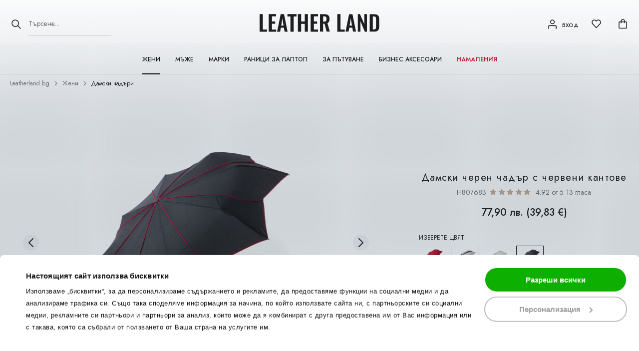

--- FILE ---
content_type: text/html; charset=UTF-8
request_url: https://leatherland.bg/product/damski-chadur-pierre-cardin-9
body_size: 36166
content:
<!DOCTYPE html><html lang=bg><head><meta charset=UTF-8><meta property="og&#x3A;site_name" content="Leather&#x20;Land"><meta property="og&#x3A;url" content="https&#x3A;&#x2F;&#x2F;leatherland.bg&#x2F;product&#x2F;damski-chadur-pierre-cardin-9"><meta property="og&#x3A;type" content=website><meta property="og&#x3A;title" content="&#x0414;&#x0430;&#x043C;&#x0441;&#x043A;&#x0438;&#x20;&#x0447;&#x0430;&#x0434;&#x044A;&#x0440;&#x20;Pierre&#x20;Cardin&#x20;H80768B"><meta name=description content="&#x0414;&#x0430;&#x043C;&#x0441;&#x043A;&#x0438;&#x20;&#x0447;&#x0430;&#x0434;&#x044A;&#x0440;&#x20;Pierre&#x20;Cardin&#x20;H80768B&#x20;&#x043E;&#x0442;&#x20;LeatherLand.com.&#x20;&#x0420;&#x0430;&#x0437;&#x0433;&#x043B;&#x0435;&#x0434;&#x0430;&#x0439;&#x20;&#x0442;&#x0443;&#x043A;&#x20;&#x0434;&#x0430;&#x043C;&#x0441;&#x043A;&#x0438;&#x20;&#x0447;&#x0430;&#x0434;&#x044A;&#x0440;&#x0438;&#x20;Pierre&#x20;Cardin&#x20;.&#x20;&#x0411;&#x0435;&#x0437;&#x043F;&#x043B;&#x0430;&#x0442;&#x043D;&#x0430;&#x20;&#x0434;&#x043E;&#x0441;&#x0442;&#x0430;&#x0432;&#x043A;&#x0430;&#x20;&#x043D;&#x0430;&#x20;&#x043F;&#x043E;&#x0440;&#x044A;&#x0447;&#x043A;&#x0430;&#x20;&#x043D;&#x0430;&#x0434;&#x20;150&#x20;&#x043B;&#x0432;&#x21;"><meta property="og&#x3A;description" content="&#x0414;&#x0430;&#x043C;&#x0441;&#x043A;&#x0438;&#x20;&#x0447;&#x0430;&#x0434;&#x044A;&#x0440;&#x20;Pierre&#x20;Cardin&#x20;H80768B&#x20;&#x043E;&#x0442;&#x20;LeatherLand.com.&#x20;&#x0420;&#x0430;&#x0437;&#x0433;&#x043B;&#x0435;&#x0434;&#x0430;&#x0439;&#x20;&#x0442;&#x0443;&#x043A;&#x20;&#x0434;&#x0430;&#x043C;&#x0441;&#x043A;&#x0438;&#x20;&#x0447;&#x0430;&#x0434;&#x044A;&#x0440;&#x0438;&#x20;Pierre&#x20;Cardin&#x20;.&#x20;&#x0411;&#x0435;&#x0437;&#x043F;&#x043B;&#x0430;&#x0442;&#x043D;&#x0430;&#x20;&#x0434;&#x043E;&#x0441;&#x0442;&#x0430;&#x0432;&#x043A;&#x0430;&#x20;&#x043D;&#x0430;&#x20;&#x043F;&#x043E;&#x0440;&#x044A;&#x0447;&#x043A;&#x0430;&#x20;&#x043D;&#x0430;&#x0434;&#x20;150&#x20;&#x043B;&#x0432;&#x21;"><meta name=keywords content="&#x0447;&#x0430;&#x0434;&#x044A;&#x0440;&#x0438;,&#x20;&#x043A;&#x0430;&#x0447;&#x0435;&#x0441;&#x0442;&#x0432;&#x0435;&#x043D;&#x0438;&#x20;&#x0447;&#x0430;&#x0434;&#x044A;&#x0440;&#x0438;,&#x20;&#x0437;&#x0434;&#x0440;&#x0430;&#x0432;&#x0438;&#x20;&#x0447;&#x0430;&#x0434;&#x044A;&#x0440;&#x0438;."><meta name=robots content="INDEX,FOLLOW"><meta property="og&#x3A;image" content="https&#x3A;&#x2F;&#x2F;leatherland.bg&#x2F;uploads&#x2F;product-image&#x2F;image&#x2F;480x480&#x2F;H80768B-11507298945.jpg"><meta property="og&#x3A;image&#x3A;width" content=480><meta property="og&#x3A;image&#x3A;height" content=480><title>Дамски чадър Pierre Cardin H80768B - Leather Land</title><meta name=viewport content="width=device-width, initial-scale=1, maximum-scale=1"><meta name=google-site-verification content=qfjIZsEUmjGeGtJCLY6GR4XQ6noLCYi9QdV-scRNa58 /><link href="/uploads/configuration-item-translation/file/original/logo.png"
rel="shortcut icon"
type=image/x-icon><link href="&#x2F;assets&#x2F;app.bundle.css&#x3F;dd01350263a0e628b74a" media=screen rel=stylesheet type="text&#x2F;css"><link href="https&#x3A;&#x2F;&#x2F;leatherland.bg&#x2F;product&#x2F;damski-chadur-pierre-cardin-9" rel=canonical><script type="application/ld+json"> {
"@context": "http:\/\/schema.org",
"@type": "Organization",
"name": "RIZN Shop",
"url": "https:\/\/leatherland.bg\/",
"contactPoint": [
{
"@type": "ContactPoint",
"telephone": "+359896695680",
"contactType": "customer service"
}],
"logo": "https:\/\/leatherland.bg\/\/uploads\/component-item-translation\/options\/corporate-contact-logo\/original\/"
}</script><script type="application/ld+json"> {
"@context": "http:\/\/schema.org",
"@type": "WebSite",
"name": "Leather Land",
"url": "https:\/\/leatherland.bg\/",
"potentialAction": {
"@type": "SearchAction",
"target": "https:\/\/leatherland.bg\/search?q={search_query}",
"query-input": "required name=search_query"
}}</script><script type="application/ld+json"> {
"@context": "http:\/\/schema.org",
"@type": "BreadcrumbList",
"itemListElement": [
{
"@type": "ListItem",
"position": 1,
"item": {
"@id": "https:\/\/leatherland.bg\/",
"name": "Leatherland.bg"
}},{"@type": "ListItem",
"position": 2,
"item": {
"@id": "https:\/\/leatherland.bg\/products\/jeni",
"name": "\u0416\u0435\u043d\u0438"
}},{"@type": "ListItem",
"position": 3,
"item": {
"@id": "https:\/\/leatherland.bg\/products\/jeni\/chaduri",
"name": "\u0414\u0430\u043c\u0441\u043a\u0438 \u0447\u0430\u0434\u044a\u0440\u0438"
}}]
}</script><script type="application/ld+json"> {
"@context": "http:\/\/schema.org",
"@type": "Product",
"sku": "H80768B",
"name": "\u0414\u0430\u043c\u0441\u043a\u0438 \u0447\u0430\u0434\u044a\u0440 Pierre Cardin H80768B",
"description": "\u0414\u0430\u043c\u0441\u043a\u0438 \u0447\u0430\u0434\u044a\u0440 Pierre Cardin H80768B \u043e\u0442 LeatherLand.com. \u0420\u0430\u0437\u0433\u043b\u0435\u0434\u0430\u0439 \u0442\u0443\u043a \u0434\u0430\u043c\u0441\u043a\u0438 \u0447\u0430\u0434\u044a\u0440\u0438 Pierre Cardin . \u0411\u0435\u0437\u043f\u043b\u0430\u0442\u043d\u0430 \u0434\u043e\u0441\u0442\u0430\u0432\u043a\u0430 \u043d\u0430 \u043f\u043e\u0440\u044a\u0447\u043a\u0430 \u043d\u0430\u0434 150 \u043b\u0432!",
"image": [
"https:\/\/leatherland.bg\/uploads\/product-image\/image\/480x480\/H80768B-11507298945.jpg"
],
"offers": {
"@type": "Offer",
"price": "77.90",
"priceCurrency": "BGN",
"itemCondition": "http:\/\/schema.org\/NewCondition",
"availability": "http:\/\/schema.org\/InStock"
},
"aggregateRating": {
"@type": "AggregateRating",
"ratingValue": "4.92",
"reviewCount": 13
}}</script><!-- Google Analytics --><script> window.ga = window.ga || function (){(ga.q = ga.q || []).push(arguments)
};
ga.l = +new Date;
ga('create', '284353561', 'auto');
ga('send', 'pageview');</script><script async src='https://www.google-analytics.com/analytics.js'></script><!-- End Google Analytics --><!-- Google Analytics 4 --><script> (function (window, document, src){var a = document.createElement('script'),m = document.getElementsByTagName('script')[0];
a.async = 1;
a.src = src;
m.parentNode.insertBefore(a, m);
})(window, document, '//www.googletagmanager.com/gtag/js?id=G-FH16N175QM');
window.dataLayer = window.dataLayer || [];
window.gtag = window.gtag || function gtag(){dataLayer.push(arguments);
};
gtag('js', new Date());
gtag('config', 'G-FH16N175QM');</script><!-- End Google Analytics 4 --><!-- Facebook Pixel Code --><script> !function (f, b, e, v, n, t, s){if (f.fbq) return;
n = f.fbq = function (){n.callMethod ?
n.callMethod.apply(n, arguments) : n.queue.push(arguments);
};
if (!f._fbq) f._fbq = n;
n.push = n;
n.loaded = !0;
n.version = '2.0';
n.queue = [];
t = b.createElement(e);
t.async = !0;
t.src = v;
s = b.getElementsByTagName(e)[0];
s.parentNode.insertBefore(t, s);
}(window, document, 'script',
'https://connect.facebook.net/en_US/fbevents.js');
fbq('init', '157584583021929', {});</script><script> fbq('track', 'PageView');</script><!-- End Facebook Pixel Code --><link href="https://r2.rizn.bg/cb-rounded-v15.css" media=screen rel=stylesheet type=text/css><script data-cookieconsent=ignore> window.dataLayer = window.dataLayer || [];
function gtag(){dataLayer.push(arguments);
}gtag("consent", "default",{ad_personalization: "denied",
ad_storage: "denied",
ad_user_data: "denied",
analytics_storage: "denied",
functionality_storage: "denied",
personalization_storage: "denied",
security_storage: "granted",
wait_for_update: 500,
});
gtag("set", "ads_data_redaction", true);
gtag("set", "url_passthrough", true);</script><!-- Global site tag (gtag.js) - Google Ads: 698112870 --><script async src="https://www.googletagmanager.com/gtag/js?id=AW-698112870"></script><script> window.dataLayer = window.dataLayer || []; function gtag(){dataLayer.push(arguments);}gtag('js', new Date()); gtag('config', 'AW-698112870'); </script><script id=Cookiebot src="https://consent.cookiebot.com/uc.js" data-cbid=4d35a160-37b0-46d2-8504-106d6a5a1df6 type=text/javascript async></script><!-- Google Tag Manager --><script>(function(w,d,s,l,i){w[l]=w[l]||[];w[l].push({'gtm.start':
new Date().getTime(),event:'gtm.js'});var f=d.getElementsByTagName(s)[0],
j=d.createElement(s),dl=l!='dataLayer'?'&l='+l:'';j.async=true;j.src=
'https://www.googletagmanager.com/gtm.js?id='+i+dl;f.parentNode.insertBefore(j,f);
})(window,document,'script','dataLayer','GTM-559VPLQ');</script><!-- End Google Tag Manager --></head><body><div class=navigation-overlay></div><div class="component component-application-common" data-component-id=7ec3e2de10 data-component-name=Application/Common data-component-is-javascript-enabled=1 data-component-options="&#x5B;&#x5D;"></div><div class="page page-product"><!-- Google Tag Manager (noscript) --><noscript><iframe src="https://www.googletagmanager.com/ns.html?id=GTM-559VPLQ"
height=0 width=0 style="display:none;visibility:hidden"></iframe></noscript><!-- End Google Tag Manager (noscript) --><div class=sticky><div class="component component-application-information-bar" data-component-id=f0fb2716bf data-component-name=Application/InformationBar data-component-is-javascript-enabled=0 data-component-options="&#x5B;&#x5D;"></div><div class="component component-application-header" data-component-id=8499bf48c3 data-component-name=Application/Header data-component-is-javascript-enabled=1 data-component-options="&#x5B;&#x5D;"><header><div class=inner><div class=left-actions><div class=search><div class="component component-product-search-search-bar" data-component-id=0af7ca42d8 data-component-name=ProductSearch/SearchBar data-component-is-javascript-enabled=1 data-component-options="&#x7B;&quot;searchPhrase&quot;&#x3A;null&#x7D;"><form action=""><input type=text value=""
placeholder="&#x0422;&#x044A;&#x0440;&#x0441;&#x0435;&#x043D;&#x0435;..."><button class=search-button></button><div class="products-wrapper hide"></div></form></div></div><div class=localization-chooser><?//= $this->component()->render(LocalizationChooser::class) ?></div></div><a class=logo href=/ rel=home><img src="/uploads/configuration-item-translation/file/original/Media_Logo_pierre-cardin-logo-dark.svg" alt="Leather Land"></a><div class=right-actions><div class="component component-application-header-icons" data-component-id=2d67a03d89 data-component-name=Application/HeaderIcons data-component-is-javascript-enabled=1 data-component-options="&#x7B;&quot;isCustomerLoggedIn&quot;&#x3A;false,&quot;cartProductsCount&quot;&#x3A;0,&quot;favouriteProductsCount&quot;&#x3A;0&#x7D;"><div class=elements><div class="element mobile-menu-button"></div><div class="element customer is-icon "><span class=label>Вход</span></div><div class="element logo-mobile"><a href=/ rel=home><img src="/uploads/configuration-item-translation/file/original/Media_Logo_pierre-cardin-logo-dark.svg" alt="Leather Land"></a></div><a class="element favourites is-icon" href=/favourites rel=nofollow></a><span class="element cart is-icon"></span></div></div></div></div><div class=navigation><div class=inner><div class="component component-navigation-mega-menu" data-component-id=5630327cfa data-component-name=Navigation/MegaMenu data-component-is-javascript-enabled=1 data-component-options="&#x7B;&quot;activeMenuValue&quot;&#x3A;&quot;CATEGORY_1&quot;,&quot;activeMenuChildValue&quot;&#x3A;&quot;CATEGORY_116&quot;&#x7D;"><nav><ul class=top-menu><li class="item is-active"
data-value=CATEGORY_1
><a href=/products/jeni> Жени </a></li><li class=item
data-value=CATEGORY_60
><a href=/products/mujki-aksesoari> Мъже </a></li><li class=item
data-value=CATEGORY_129
data-constant=BRANDS ><a href=/products/marki> Марки </a></li><li class=item
data-value=CATEGORY_235
><a href=/products/ranici-za-laptop> Раници за лаптоп </a></li><li class=item
data-value=CATEGORY_203
><a href=/products/kufari> За пътуване </a></li><li class=item
data-value=CATEGORY_2
><a href=/products/biznes> Бизнес аксесоари </a></li><li class=item
data-navigation-style=SALE data-value=CATEGORY_83
><a href=/products/black-friday-1> Намаления </a></li></ul><div class=mega-menu><div class=item
data-value=CATEGORY_1
><div class=child-menu-item><a class=link href=/products/jeni/portfeili><div class=image><img src="/uploads/product-category/product-category-image/original/555%20%284%29.jpg" alt="Дамски портмонета" loading=lazy></div><span class=label>Дамски портмонета</span></a></div><div class=child-menu-item><a class=link href=/products/jeni/kalufi-za-dokumenti-i-chanti><div class=image><img src="/uploads/product-category/product-category-image/original/damski-kalufi-za-dokumenti-i-karti-leatherland.jpg" alt="Калъфи за документи и карти" loading=lazy></div><span class=label>Калъфи за документи и карти</span></a></div><div class=child-menu-item><a class=link href=/products/jeni/damski-chanti><div class=image><img src="/uploads/product-category/product-category-image/original/damski-chanti-leatherland.jpg" alt="Дамски чанти" loading=lazy></div><span class=label>Дамски чанти</span></a></div><div class=child-menu-item><a class=link href=/products/jeni/damski-chanti-1><div class=image><img src="/uploads/product-category/product-category-image/original/damski-ranitsi-leatherland.jpg" alt="Дамски раници" loading=lazy></div><span class=label>Дамски раници</span></a></div><div class=child-menu-item><a class=link href=/products/jeni/kalufi-za-telefoni><div class=image><img src="/uploads/product-category/product-category-image/original/damski-kalufi-za-telefoni-leatherland.jpg" alt="Калъфи за телефони" loading=lazy></div><span class=label>Калъфи за телефони</span></a></div><div class=child-menu-item><a class=link href=/products/jeni/kluchodurjateli><div class=image><img src="/uploads/product-category/product-category-image/original/Untitled%20design.jpg" alt="Дамски ключодържатели" loading=lazy></div><span class=label>Дамски ключодържатели</span></a></div><div class=child-menu-item><a class=link href=/products/jeni/kutii-za-bijuta><div class=image><img src="/uploads/product-category/product-category-image/original/555%20%281%29.jpg" alt="Кутии за бижута и грим несесери" loading=lazy></div><span class=label>Кутии за бижута и грим несесери</span></a></div><div class=child-menu-item><a class=link href=/products/jeni/chaduri><div class=image><img src="/uploads/product-category/product-category-image/original/555%20%283%29.jpg" alt="Дамски чадъри" loading=lazy></div><span class=label>Дамски чадъри</span></a></div><div class=child-menu-item><a class=link href=/products/jeni/kojeni-grivni><div class=image><img src="/uploads/product-category/product-category-image/original/555%20%282%29.jpg" alt="Дамски кожени гривни" loading=lazy></div><span class=label>Дамски кожени гривни</span></a></div><div class=child-menu-item><a class=link href=/products/jeni/damski-kolani><div class=image><img src="/uploads/product-category/product-category-image/original/damski-damski-kolani-leatherland.jpg" alt="Дамски колани" loading=lazy></div><span class=label>Дамски колани</span></a></div><div class=child-menu-item><a class=link href=/products/jeni/podaruchni-setove><div class=image><img src="/uploads/product-category/product-category-image/original/podarachni-komplekti-za-zheni-leatherland.jpg" alt="Подаръчни комплекти за жени" loading=lazy></div><span class=label>Подаръчни комплекти за жени</span></a></div><div class=child-menu-item><a class=link href=/products/jeni/shapki-shalove-i-rukavici><div class=image><img src="/uploads/product-category/product-category-image/original/damski-shalove-shapki-rakavitsi-leatherland.jpg" alt="Дамски шапки, шалове и ръкавици" loading=lazy></div><span class=label>Дамски шапки, шалове и ръкавици</span></a></div><div class=banners></div></div><div class=item
data-value=CATEGORY_60
><div class=child-menu-item><a class=link href=/products/mujki-aksesoari/portfeili><div class=image><img src="/uploads/product-category/product-category-image/original/mazhki%20portfeyli-leatherland.jpg" alt="Мъжки портфейли" loading=lazy></div><span class=label>Мъжки портфейли</span></a></div><div class=child-menu-item><a class=link href=/products/mujki-aksesoari/kaluf-za-dokumenti><div class=image><img src="/uploads/product-category/product-category-image/original/kalafi%20za%20dokumenti-leatherland.jpg" alt="Калъфи за документи и карти за мъже" loading=lazy></div><span class=label>Калъфи за документи и карти за мъже</span></a></div><div class=child-menu-item><a class=link href=/products/mujki-aksesoari/kaluf-za-dokumenti-za-kola><div class=image><img src="/uploads/product-category/product-category-image/original/kalufi-za-dokumenti-za-kola-leatherland.jpg" alt="Калъф за документи за кола" loading=lazy></div><span class=label>Калъф за документи за кола</span></a></div><div class=child-menu-item><a class=link href=/products/mujki-aksesoari/edc-organaizer><div class=image><img src="/uploads/product-category/product-category-image/original/EDC0101-EDC-organaizer-Everyday-Carry-1.jpg" alt="EDC Джобни органайзери" loading=lazy></div><span class=label>EDC Джобни органайзери</span></a></div><div class=child-menu-item><a class=link href=/products/mujki-aksesoari/mujki-chanti><div class=image><img src="/uploads/product-category/product-category-image/original/mazhki--chanti-leatherland.jpg" alt="Мъжки чанти" loading=lazy></div><span class=label>Мъжки чанти</span></a></div><div class=child-menu-item><a class=link href=/products/mujki-aksesoari/mujki-sling-chanti><div class=image><img src="/uploads/product-category/product-category-image/original/140%20140%20SLING%202.jpg" alt="Мъжки слинг чанти" loading=lazy></div><span class=label>Мъжки слинг чанти</span></a></div><div class=child-menu-item><a class=link href=/products/mujki-aksesoari/ranici><div class=image><img src="/uploads/product-category/product-category-image/original/mazhki-ranitsi-leatherland.jpg" alt="Мъжки раници" loading=lazy></div><span class=label>Мъжки раници</span></a></div><div class=child-menu-item><a class=link href=/products/mujki-aksesoari/mujki-kolani><div class=image><img src="/uploads/product-category/product-category-image/original/mazhki-kolani-leatherland.jpg" alt="Мъжки колани" loading=lazy></div><span class=label>Мъжки колани</span></a></div><div class=child-menu-item><a class=link href=/products/mujki-aksesoari/mujki-komplekti><div class=image><img src="/uploads/product-category/product-category-image/original/Podarachni-komplekti-za-mazhe-leatherland.jpg" alt="Подаръчни комплекти за мъже" loading=lazy></div><span class=label>Подаръчни комплекти за мъже</span></a></div><div class=child-menu-item><a class=link href=/products/mujki-aksesoari/kluchodurjateli><div class=image><img src="/uploads/product-category/product-category-image/original/mazhki-klyuchodarzhateli-leatherland.jpg" alt="Ключодържатели" loading=lazy></div><span class=label>Ключодържатели</span></a></div><div class=child-menu-item><a class=link href=/products/mujki-aksesoari/kluchodurjateli-za-kola><div class=image><img src="/uploads/product-category/product-category-image/original/klyuchodarzhateli-za-kola-leatherland.jpg" alt="Ключодържатели за кола" loading=lazy></div><span class=label>Ключодържатели за кола</span></a></div><div class=child-menu-item><a class=link href=/products/mujki-aksesoari/chaduri><div class=image><img src="/uploads/product-category/product-category-image/original/mazhki-chadari-leatherland.jpg" alt="Мъжки чадъри" loading=lazy></div><span class=label>Мъжки чадъри</span></a></div><div class=child-menu-item><a class=link href=/products/mujki-aksesoari/mujki-grivni><div class=image><img src="/uploads/product-category/product-category-image/original/mazhki%20grivni-leatherland.jpg" alt="Мъжки гривни" loading=lazy></div><span class=label>Мъжки гривни</span></a></div><div class=child-menu-item><a class=link href=/products/mujki-aksesoari/kutii-za-chasovnici><div class=image><img src="/uploads/product-category/product-category-image/original/kutii-za-chasovnitsi-leatherland.jpg" alt="Кутии за часовници" loading=lazy></div><span class=label>Кутии за часовници</span></a></div><div class=child-menu-item><a class=link href=/products/mujki-aksesoari/kopcheta-za-rukaveli-i-igli-za-vratovruzki><div class=image><img src="/uploads/product-category/product-category-image/original/kopcheta-za-rakavelii-leatherland.jpg" alt="Копчета за ръкавели и игли за вратовръзки" loading=lazy></div><span class=label>Копчета за ръкавели и игли за вратовръзки</span></a></div><div class=child-menu-item><a class=link href=/products/mujki-aksesoari/mujki-rukavici-shalove-i-shapki><div class=image><img src="/uploads/product-category/product-category-image/original/mazhki%20rakavitsi-leatherland.jpg" alt="Мъжки ръкавици, шалове и шапки" loading=lazy></div><span class=label>Мъжки ръкавици, шалове и шапки</span></a></div><div class=banners></div></div><div class=item
data-value=CATEGORY_129
data-constant=BRANDS ><div class=child-menu-item><a class=link href=/products/marki/pierre-cardin><div class=image><img src="/uploads/product-category/product-category-image/original/pierre-cardin-leatherland.jpg" alt="Pierre Cardin" loading=lazy></div><span class=label>Pierre Cardin</span></a></div><div class=child-menu-item><a class=link href=/products/marki/celvin-klein><div class=image><img src="/uploads/product-category/product-category-image/original/Celvin-klein-logo.jpg" alt="Calvin Klein" loading=lazy></div><span class=label>Calvin Klein</span></a></div><div class=child-menu-item><a class=link href=/products/marki/rossi><div class=image><img src="/uploads/product-category/product-category-image/original/rossi-leatherland.jpg" alt=Rossi loading=lazy></div><span class=label>Rossi</span></a></div><div class=child-menu-item><a class=link href=/products/marki/esprit><div class=image><img src="/uploads/product-category/product-category-image/original/esprit%20-%20chadari.jpg" alt="ЕSPRIT" loading=lazy></div><span class=label>ЕSPRIT</span></a></div><div class=child-menu-item><a class=link href=/products/marki/guess><div class=image><img src="/uploads/product-category/product-category-image/original/Untitled%20design-1.jpg" alt=GUESS loading=lazy></div><span class=label>GUESS</span></a></div><div class=child-menu-item><a class=link href=/products/marki/benetton><div class=image><img src="/uploads/product-category/product-category-image/original/benetton%20-%20chadari%20%281%29.jpg" alt="UNITED COLORS OF BENETTON" loading=lazy></div><span class=label>UNITED COLORS OF BENETTON</span></a></div><div class=child-menu-item><a class=link href=/products/marki/samsonite><div class=image><img src="/uploads/product-category/product-category-image/original/samsonite-logo.jpg" alt=Samsonite loading=lazy></div><span class=label>Samsonite</span></a></div><div class=child-menu-item><a class=link href=/products/marki/silver-flame><div class=image><img src="/uploads/product-category/product-category-image/original/silver-flame-leatherland.jpg" alt="Silver Flame" loading=lazy></div><span class=label>Silver Flame</span></a></div><div class=child-menu-item><a class=link href=/products/marki/auto-set><div class=image><img src="/uploads/product-category/product-category-image/original/autoset-leatherland.jpg" alt="Auto Set" loading=lazy></div><span class=label>Auto Set</span></a></div><div class=child-menu-item><a class=link href=/products/marki/chiarugi><div class=image><img src="/uploads/product-category/product-category-image/original/Chiarugi-leatherland.jpg" alt=Chiarugi loading=lazy></div><span class=label>Chiarugi</span></a></div><div class=child-menu-item><a class=link href=/products/marki/vertini><div class=image><img src="/uploads/product-category/product-category-image/original/vertini-logo.jpg" alt=Vertini loading=lazy></div><span class=label>Vertini</span></a></div><div class=child-menu-item><a class=link href=/products/marki/tommy-hilfiger><div class=image><img src="/uploads/product-category/product-category-image/original/tommy-hilfiger-logo.jpg" alt="Tommy Hilfiger" loading=lazy></div><span class=label>Tommy Hilfiger</span></a></div><div class=child-menu-item><a class=link href=/products/marki/c-secure><div class=image><img src="/uploads/product-category/product-category-image/original/c-secure-logo.jpg" alt=C-Secure loading=lazy></div><span class=label>C-Secure</span></a></div><div class=child-menu-item><a class=link href=/products/marki/american-tourister><div class=image><img src="/uploads/product-category/product-category-image/original/Untitled%20design%20%282%29.jpg" alt="American Tourister" loading=lazy></div><span class=label>American Tourister</span></a></div><div class=child-menu-item><a class=link href=/products/marki/valentino><div class=image><img src="/uploads/product-category/product-category-image/original/logo%20valentino.jpg" alt=VALENTINO loading=lazy></div><span class=label>VALENTINO</span></a></div><div class=child-menu-item><a class=link href=/products/marki/beverly-hills-polo-club><div class=image><img src="/uploads/product-category/product-category-image/original/Beverly-Hills-Polo-Club.jpg" alt="Beverly Hills Polo Club" loading=lazy></div><span class=label>Beverly Hills Polo Club</span></a></div><div class=child-menu-item><a class=link href=/products/marki/moschino><div class=image><img src="/uploads/product-category/product-category-image/original/Moschino-logo.png" alt=MOSCHINO loading=lazy></div><span class=label>MOSCHINO</span></a></div><div class=child-menu-item><a class=link href=/products/marki/k-way><div class=image><img src="/uploads/product-category/product-category-image/original/kway3.jpg" alt=K-WAY loading=lazy></div><span class=label>K-WAY</span></a></div><div class=child-menu-item><a class=link href=/products/marki/aeronautica-militare><div class=image><img src="/uploads/product-category/product-category-image/original/55.jpg" alt="Aeronautica Militare" loading=lazy></div><span class=label>Aeronautica Militare</span></a></div><div class=child-menu-item><a class=link href=/products/marki/1217291245><div class=image><img src="/uploads/product-category/product-category-image/original/Untitled%20design%20%281%29-1.jpg" alt="Aérial" loading=lazy></div><span class=label>Aérial</span></a></div><div class=banners></div></div><div class=item
data-value=CATEGORY_203
><div class=child-menu-item><a class=link href=/products/kufari/kufari><div class=image><img src="/uploads/product-category/product-category-image/original/Untitled%20design%20%288%29.jpg" alt="Куфари и сакове" loading=lazy></div><span class=label>Куфари и сакове</span></a></div><div class=child-menu-item><a class=link href=/products/kufari/ranici><div class=image><img src="/uploads/product-category/product-category-image/original/Untitled%20design%20%287%29.jpg" alt="Раници" loading=lazy></div><span class=label>Раници</span></a></div><div class=child-menu-item><a class=link href=/products/kufari/neseseri><div class=image><img src="/uploads/product-category/product-category-image/original/Untitled%20design%20%284%29-1.jpg" alt="Несесери" loading=lazy></div><span class=label>Несесери</span></a></div><div class=banners></div></div><div class=item
data-value=CATEGORY_2
><div class=child-menu-item><a class=link href=/products/biznes/chanti-za-laptop><div class=image><img src="/uploads/product-category/product-category-image/original/chanti%20za%20laptop-leatherland.jpg" alt="Чанти за лаптоп" loading=lazy></div><span class=label>Чанти за лаптоп</span></a></div><div class=child-menu-item><a class=link href=/products/biznes/ranici><div class=image><img src="/uploads/product-category/product-category-image/original/biznes-ranitsi-leatherland.jpg" alt="Бизнес раници" loading=lazy></div><span class=label>Бизнес раници</span></a></div><div class=child-menu-item><a class=link href=/products/biznes/komplekti><div class=image><img src="/uploads/product-category/product-category-image/original/biznes-podarachni-komplekti-leatherland.jpg" alt="Подаръчни бизнес комплекти" loading=lazy></div><span class=label>Подаръчни бизнес комплекти</span></a></div><div class=child-menu-item><a class=link href=/products/biznes/organaizeri><div class=image><img src="/uploads/product-category/product-category-image/original/organayzeri-leatherland.jpg" alt="Органайзери" loading=lazy></div><span class=label>Органайзери</span></a></div><div class=banners></div></div></div></nav></div></div></div></header></div><div class="component component-application-mobile-bottom-bar" data-component-id=453b67a792 data-component-name=Application/MobileBottomBar data-component-is-javascript-enabled=1 data-component-options="&#x7B;&quot;cartProductsCount&quot;&#x3A;0,&quot;isCustomerLoggedIn&quot;&#x3A;false&#x7D;"><div class=mobile-bottom-bar data-is-open-animated-component=0><div class=inner><div class=nav-items><a class="item mobile-menu-button" data-is-opened=0><div class=icon></div></a><a class="item search-button" data-is-opened=0><div class=icon></div></a><a class="item profile-button " data-is-opened=0><div class=icon></div></a><a href=/favourites class="item favourites-button" data-is-opened=0><div class=icon></div></a><a class="item cart-button count-items" data-is-opened=0><div class=icon></div><span>1</span></a></div></div></div></div></div><div class="component component-application-searchbar-panel" data-component-id=34725eabf2 data-component-name=Application/SearchbarPanel data-component-is-javascript-enabled=1 data-component-options="&#x5B;&#x5D;"><div class=searchbar><div class=panels><div class=panel data-name=search><div class=title> Търсене <div class=close></div></div><div class=search><div class="component component-product-search-search-bar" data-component-id=ab9963040a data-component-name=ProductSearch/SearchBar data-component-is-javascript-enabled=1 data-component-options="&#x7B;&quot;searchPhrase&quot;&#x3A;null&#x7D;"><form action=""><input type=text value=""
placeholder="&#x0422;&#x044A;&#x0440;&#x0441;&#x0435;&#x043D;&#x0435;..."><button class=search-button></button><div class="products-wrapper hide"></div></form></div></div></div></div></div><div class=overlay></div></div><div class=main><div class=inner><article class=product><div class="component component-product-view-product-view" data-component-id=0291ac3caa data-component-name=ProductView/ProductView data-component-is-javascript-enabled=1 data-component-options="&#x7B;&quot;productId&quot;&#x3A;378,&quot;storeAvailabilityComponentConstant&quot;&#x3A;&quot;PRODUCT_VIEW_STORE_AVAILABILITY&quot;&#x7D;"><div class=mobile-gallery><div class=labels></div><div class="component component-product-view-mobile-gallery" data-component-id=f98b2dc283 data-component-name=ProductView/MobileGallery data-component-is-javascript-enabled=1 data-component-options="&#x7B;&quot;productId&quot;&#x3A;378,&quot;galleryImages&quot;&#x3A;&#x5B;&#x7B;&quot;value&quot;&#x3A;938,&quot;src&quot;&#x3A;&quot;&#x5C;&#x2F;uploads&#x5C;&#x2F;product-image&#x5C;&#x2F;image&#x5C;&#x2F;480x480&#x5C;&#x2F;H80768B-11507298945.jpg&quot;,&quot;alt&quot;&#x3A;&quot;&#x5C;u0414&#x5C;u0430&#x5C;u043c&#x5C;u0441&#x5C;u043a&#x5C;u0438&#x20;&#x5C;u0447&#x5C;u0435&#x5C;u0440&#x5C;u0435&#x5C;u043d&#x20;&#x5C;u0447&#x5C;u0430&#x5C;u0434&#x5C;u044a&#x5C;u0440&#x20;&#x5C;u0441&#x20;&#x5C;u0447&#x5C;u0435&#x5C;u0440&#x5C;u0432&#x5C;u0435&#x5C;u043d&#x5C;u0438&#x20;&#x5C;u043a&#x5C;u0430&#x5C;u043d&#x5C;u0442&#x5C;u043e&#x5C;u0432&#x5C;u0435&quot;,&quot;zoomSrc&quot;&#x3A;&quot;&#x5C;&#x2F;uploads&#x5C;&#x2F;product-image&#x5C;&#x2F;image&#x5C;&#x2F;original&#x5C;&#x2F;H80768B-11507298945.jpg&quot;,&quot;thumbnailSrc&quot;&#x3A;&quot;&#x5C;&#x2F;uploads&#x5C;&#x2F;product-image&#x5C;&#x2F;image&#x5C;&#x2F;80x80&#x5C;&#x2F;H80768B-11507298945.jpg&quot;,&quot;isVisible&quot;&#x3A;true&#x7D;,&#x7B;&quot;value&quot;&#x3A;939,&quot;src&quot;&#x3A;&quot;&#x5C;&#x2F;uploads&#x5C;&#x2F;product-image&#x5C;&#x2F;image&#x5C;&#x2F;480x480&#x5C;&#x2F;H80768B-21507298962.jpg&quot;,&quot;alt&quot;&#x3A;&quot;&#x5C;u0414&#x5C;u0430&#x5C;u043c&#x5C;u0441&#x5C;u043a&#x5C;u0438&#x20;&#x5C;u0447&#x5C;u0435&#x5C;u0440&#x5C;u0435&#x5C;u043d&#x20;&#x5C;u0447&#x5C;u0430&#x5C;u0434&#x5C;u044a&#x5C;u0440&#x20;&#x5C;u0441&#x20;&#x5C;u0447&#x5C;u0435&#x5C;u0440&#x5C;u0432&#x5C;u0435&#x5C;u043d&#x5C;u0438&#x20;&#x5C;u043a&#x5C;u0430&#x5C;u043d&#x5C;u0442&#x5C;u043e&#x5C;u0432&#x5C;u0435&quot;,&quot;zoomSrc&quot;&#x3A;&quot;&#x5C;&#x2F;uploads&#x5C;&#x2F;product-image&#x5C;&#x2F;image&#x5C;&#x2F;original&#x5C;&#x2F;H80768B-21507298962.jpg&quot;,&quot;thumbnailSrc&quot;&#x3A;&quot;&#x5C;&#x2F;uploads&#x5C;&#x2F;product-image&#x5C;&#x2F;image&#x5C;&#x2F;80x80&#x5C;&#x2F;H80768B-21507298962.jpg&quot;,&quot;isVisible&quot;&#x3A;true&#x7D;&#x5D;&#x7D;"><div class=gallery-images><a class=gallery-image
href="/uploads/product-image/image/original/H80768B-11507298945.jpg"
data-value=938
data-is-visible=1
data-fancybox=product-mobile-gallery><img src="/uploads/product-image/image/480x480/H80768B-11507298945.jpg" alt="Дамски черен чадър с червени кантове"/></a><a class=gallery-image
href="/uploads/product-image/image/original/H80768B-21507298962.jpg"
data-value=939
data-is-visible=1
data-fancybox=product-mobile-gallery><img src="/uploads/product-image/image/480x480/H80768B-21507298962.jpg" alt="Дамски черен чадър с червени кантове"/></a><div><a class=zoom-text
href="/uploads/product-image/image/original/H80768B-11507298945.jpg"
data-value=938
data-fancybox=product-gallery></a><a class=zoom-text
href="/uploads/product-image/image/original/H80768B-21507298962.jpg"
data-value=939
data-fancybox=product-gallery></a></div></div></div></div><div class=full-width><div class=product-wrapper><div class="component component-seo-breadcrumbs" data-component-id=dfd864ae17 data-component-name=Seo/Breadcrumbs data-component-is-javascript-enabled=0 data-component-options="&#x5B;&#x5D;"><ol class=breadcrumbs><li class=breadcrumb><a href="&#x2F;"> Leatherland.bg </a></li><li class=breadcrumb><a href="&#x2F;products&#x2F;jeni"> Жени </a></li><li class=breadcrumb><a href="&#x2F;products&#x2F;jeni&#x2F;chaduri"> Дамски чадъри </a></li></ol></div><div class=gallery><div class=labels></div><div class="component component-product-view-gallery" data-component-id=e03f21aa0e data-component-name=ProductView/Gallery data-component-is-javascript-enabled=1 data-component-options="&#x7B;&quot;productId&quot;&#x3A;378,&quot;galleryImages&quot;&#x3A;&#x5B;&#x7B;&quot;value&quot;&#x3A;938,&quot;src&quot;&#x3A;&quot;&#x5C;&#x2F;uploads&#x5C;&#x2F;product-image&#x5C;&#x2F;image&#x5C;&#x2F;480x480&#x5C;&#x2F;H80768B-11507298945.jpg&quot;,&quot;alt&quot;&#x3A;&quot;&#x5C;u0414&#x5C;u0430&#x5C;u043c&#x5C;u0441&#x5C;u043a&#x5C;u0438&#x20;&#x5C;u0447&#x5C;u0435&#x5C;u0440&#x5C;u0435&#x5C;u043d&#x20;&#x5C;u0447&#x5C;u0430&#x5C;u0434&#x5C;u044a&#x5C;u0440&#x20;&#x5C;u0441&#x20;&#x5C;u0447&#x5C;u0435&#x5C;u0440&#x5C;u0432&#x5C;u0435&#x5C;u043d&#x5C;u0438&#x20;&#x5C;u043a&#x5C;u0430&#x5C;u043d&#x5C;u0442&#x5C;u043e&#x5C;u0432&#x5C;u0435&quot;,&quot;zoomSrc&quot;&#x3A;&quot;&#x5C;&#x2F;uploads&#x5C;&#x2F;product-image&#x5C;&#x2F;image&#x5C;&#x2F;original&#x5C;&#x2F;H80768B-11507298945.jpg&quot;,&quot;thumbnailSrc&quot;&#x3A;&quot;&#x5C;&#x2F;uploads&#x5C;&#x2F;product-image&#x5C;&#x2F;image&#x5C;&#x2F;80x80&#x5C;&#x2F;H80768B-11507298945.jpg&quot;,&quot;isVisible&quot;&#x3A;true&#x7D;,&#x7B;&quot;value&quot;&#x3A;939,&quot;src&quot;&#x3A;&quot;&#x5C;&#x2F;uploads&#x5C;&#x2F;product-image&#x5C;&#x2F;image&#x5C;&#x2F;480x480&#x5C;&#x2F;H80768B-21507298962.jpg&quot;,&quot;alt&quot;&#x3A;&quot;&#x5C;u0414&#x5C;u0430&#x5C;u043c&#x5C;u0441&#x5C;u043a&#x5C;u0438&#x20;&#x5C;u0447&#x5C;u0435&#x5C;u0440&#x5C;u0435&#x5C;u043d&#x20;&#x5C;u0447&#x5C;u0430&#x5C;u0434&#x5C;u044a&#x5C;u0440&#x20;&#x5C;u0441&#x20;&#x5C;u0447&#x5C;u0435&#x5C;u0440&#x5C;u0432&#x5C;u0435&#x5C;u043d&#x5C;u0438&#x20;&#x5C;u043a&#x5C;u0430&#x5C;u043d&#x5C;u0442&#x5C;u043e&#x5C;u0432&#x5C;u0435&quot;,&quot;zoomSrc&quot;&#x3A;&quot;&#x5C;&#x2F;uploads&#x5C;&#x2F;product-image&#x5C;&#x2F;image&#x5C;&#x2F;original&#x5C;&#x2F;H80768B-21507298962.jpg&quot;,&quot;thumbnailSrc&quot;&#x3A;&quot;&#x5C;&#x2F;uploads&#x5C;&#x2F;product-image&#x5C;&#x2F;image&#x5C;&#x2F;80x80&#x5C;&#x2F;H80768B-21507298962.jpg&quot;,&quot;isVisible&quot;&#x3A;true&#x7D;&#x5D;&#x7D;"><div class=gallery-image><div class=inner><div class=carousel><a class=item
href="/uploads/product-image/image/original/H80768B-11507298945.jpg"
data-value=938
data-is-visible=1
data-fancybox=product-gallery><img src="/uploads/product-image/image/480x480/H80768B-11507298945.jpg" alt="Дамски черен чадър с червени кантове"/></a><a class=item
href="/uploads/product-image/image/original/H80768B-21507298962.jpg"
data-value=939
data-is-visible=1
data-fancybox=product-gallery><img src="/uploads/product-image/image/480x480/H80768B-21507298962.jpg" alt="Дамски черен чадър с червени кантове"/></a></div></div></div><div class=thumbnails><a class=thumbnail-image
href="javascript:"
data-value=938
data-is-visible=1
data-is-selected=0><img src="/uploads/product-image/image/80x80/H80768B-11507298945.jpg" alt="Дамски черен чадър с червени кантове"/></a><a class=thumbnail-image
href="javascript:"
data-value=939
data-is-visible=1
data-is-selected=0><img src="/uploads/product-image/image/80x80/H80768B-21507298962.jpg" alt="Дамски черен чадър с червени кантове"/></a><div><a class=zoom-text
href="/uploads/product-image/image/original/H80768B-11507298945.jpg"
data-value=938
data-fancybox=product-gallery> Увеличете </a><a class=zoom-text
href="/uploads/product-image/image/original/H80768B-21507298962.jpg"
data-value=939
data-fancybox=product-gallery> Увеличете </a></div></div></div></div><div class=details><div class=inner><h1 class=title> Дамски черен чадър с червени кантове </h1><div class=rating-and-sku><div class=sku> H80768B </div><div class=rating-vote><div class="component component-product-product-rating-vote" data-component-id=767bdc87cb data-component-name=Product/ProductRatingVote data-component-is-javascript-enabled=1 data-component-options="&#x5B;&#x5D;"><div class=product-rating data-product-id=378
data-average="4.92" data-count=13><div class=product-rating-stars><div class=product-rating-star data-rating-value=1></div><div class=product-rating-star data-rating-value=2></div><div class=product-rating-star data-rating-value=3></div><div class=product-rating-star data-rating-value=4></div><div class=product-rating-star data-rating-value=5></div><div class=product-rating-stars-overlay
style="width: 98.40%;"
data-percentage-rating="98.40;"
><div class=product-rating-star data-rating-value=1></div><div class=product-rating-star data-rating-value=2></div><div class=product-rating-star data-rating-value=3></div><div class=product-rating-star data-rating-value=4></div><div class=product-rating-star data-rating-value=5></div></div></div><div class=product-rating-info><span class=product-rating-info-average> 4.92 </span> от <span class=product-rating-info-max>5</span><span class=product-rating-info-count>13</span> гласа</div></div></div></div></div><div class="component component-product-view-prices" data-component-id=457fb47419 data-component-name=ProductView/Prices data-component-is-javascript-enabled=1 data-component-options="&#x7B;&quot;productId&quot;&#x3A;378,&quot;regularPrice&quot;&#x3A;77.9,&quot;salePrice&quot;&#x3A;77.9,&quot;priceRangeFrom&quot;&#x3A;null,&quot;priceRangeTo&quot;&#x3A;null,&quot;hasPriceRange&quot;&#x3A;false,&quot;isPromo&quot;&#x3A;false,&quot;promoPercent&quot;&#x3A;0&#x7D;"><div class=prices><div class="promo-price "></div><div class="regular-price "> 77,90 лв. (39,83 €) </div><div class="price-range is-hidden"><span class=separator> от </span><span class=from>0,00 лв. (0,00 €)</span><span class=separator>to</span><span class=to>0,00 лв. (0,00 €)</span></div></div></div><div class="component component-product-view-color-chooser" data-component-id=855c8bde15 data-component-name=ProductView/ColorChooser data-component-is-javascript-enabled=1 data-component-options="&#x5B;&#x5D;"><div class=label> Изберете цвят </div><div class=color-variations><a class=color-variation href=/product/damski-chadur-cherven
data-is-selected=0><img src="/uploads/product-image/image/80x80/H807681507298648.jpg" alt="Дамски червен чадър Pierre Cardin"></a><a class=color-variation href=/product/damski-chadur-sunflower-cherno-i-byalo
data-is-selected=0><img src="/uploads/product-image/image/80x80/H82268A-11507299278.jpg" alt="Дамски чадър Sunflower Pierre Cardin, H82268A"></a><a class=color-variation href=/product/damski-chadur-byal
data-is-selected=0><img src="/uploads/product-image/image/80x80/H82268-11507299242.jpg" alt="Дамски чадър Sunflower Pierre Cardin, H82268"></a><a class=color-variation href=/product/damski-chadur-pierre-cardin-9
data-is-selected=1><img src="/uploads/product-image/image/80x80/H80768B-11507298945.jpg" alt="Дамски черен чадър с червени кантове"></a></div></div><div class="component component-product-purchase-purchase" data-component-id=20250420af data-component-name=ProductPurchase/Purchase data-component-is-javascript-enabled=1 data-component-options="&#x7B;&quot;productId&quot;&#x3A;378,&quot;isAllowed&quot;&#x3A;true,&quot;quantity&quot;&#x3A;1,&quot;configurations&quot;&#x3A;&#x5B;&#x5D;&#x7D;"><div class=inline-error></div><div class="component component-product-custom-option-custom-option-chooser" data-component-id=d6175d9218 data-component-name=ProductCustomOption/CustomOptionChooser data-component-is-javascript-enabled=0 data-component-options="&#x5B;&#x5D;"><div class="form-group form-group-checkbox"
data-name=enableCustomOptions><input type=hidden name=enableCustomOptions value=0><input type=checkbox name=enableCustomOptions id=enableCustomOptions-a7a83cc8e7 class=form-element value=1><label class=form-label for=enableCustomOptions-a7a83cc8e7>Желая гравиране</label><div class=form-element-error></div></div><div class=custom-options><form method=POST name=customOptionsForm><div class="form-group form-group-radio"
data-name=gravirane><div class=form-label-wrapper><label class=form-label for=gravirane-1fe97505cd>Гравиране</label></div><div class=form-element-wrapper><label class=form-label><input type=radio name=gravirane id=gravirane-1fe97505cd class=form-element value=1 checked=checked><div class=form-label-text>Между 3 и 5 раб. дни - 9,00 лв. (4,60 €)</div></label></div><div class=form-element-error></div></div><div class="form-group form-group-text"
data-name=tekst><div class=form-label-wrapper><label class="form-label&#x20;required" for=tekst-179451c63a>Въведете текст</label></div><div class=form-element-wrapper><input type=text name=tekst class="form-element&#x20;required" id=tekst-179451c63a value=""></div><div class=form-element-error></div></div><div class="form-group form-group-radio form-group-radio-images"
data-name=shrift><div class=form-label-wrapper><label class=form-label for=shrift-155bea0842>Изберете шрифт</label></div><div class=form-element-wrapper><label class=form-label><input type=radio name=shrift id=shrift-155bea0842 class=form-element value=3><div class=image><img src="/uploads/product-custom-option-option/image/179x96/font-01.jpg" alt="Шрифт 1">Шрифт 1</div><div class=hover-image><img src="/uploads/product-custom-option-option/image/179x96/font-01.jpg" alt="Шрифт 1"></div></label><label class=form-label><input type=radio name=shrift class=form-element value=4><div class=image><img src="/uploads/product-custom-option-option/image/179x96/font-02.jpg" alt="Шрифт 2">Шрифт 2</div><div class=hover-image><img src="/uploads/product-custom-option-option/image/179x96/font-02.jpg" alt="Шрифт 2"></div></label><label class=form-label><input type=radio name=shrift class=form-element value=5><div class=image><img src="/uploads/product-custom-option-option/image/179x96/font-03.jpg" alt="Шрифт 3">Шрифт 3</div><div class=hover-image><img src="/uploads/product-custom-option-option/image/179x96/font-03.jpg" alt="Шрифт 3"></div></label><label class=form-label><input type=radio name=shrift class=form-element value=6><div class=image><img src="/uploads/product-custom-option-option/image/179x96/font-04.jpg" alt="Шрифт 4">Шрифт 4</div><div class=hover-image><img src="/uploads/product-custom-option-option/image/179x96/font-04.jpg" alt="Шрифт 4"></div></label></div><div class=form-element-error></div></div></form></div></div><div class=quantity-controls><button class=decrease-quantity></button><input type=hidden name=quantity value=1><button class=increase-quantity></button></div><div class=cart-actions><button class="add-to-cart "><span> Добави в количката </span></button></div><div class="component component-favourites-add-to-favourites-button" data-component-id=12968d6b5b data-component-name=Favourites/AddToFavouritesButton data-component-is-javascript-enabled=1 data-component-options="&#x7B;&quot;type&quot;&#x3A;1,&quot;value&quot;&#x3A;&quot;378&quot;,&quot;isFavourite&quot;&#x3A;false&#x7D;"><div class=add data-is-favourite=0><span></span></div></div><div class="component component-favourites-remove-from-favourites-button" data-component-id=d63cb83167 data-component-name=Favourites/RemoveFromFavouritesButton data-component-is-javascript-enabled=1 data-component-options="&#x7B;&quot;type&quot;&#x3A;1,&quot;value&quot;&#x3A;&quot;378&quot;,&quot;isFavourite&quot;&#x3A;false&#x7D;"><div class=remove data-is-favourite=0><span></span></div></div></div></div></div></div></div><div class=standard-width><div class=description-tabs><div class="component component-user-interface-tabs" data-component-id=3cf61cb38e data-component-name=UserInterface/Tabs data-component-is-javascript-enabled=1 data-component-options="&#x7B;&quot;tabs&quot;&#x3A;&#x5B;&#x7B;&quot;identifier&quot;&#x3A;&quot;DESCRIPTION&quot;,&quot;isActive&quot;&#x3A;true&#x7D;,&#x7B;&quot;identifier&quot;&#x3A;&quot;1&quot;,&quot;isActive&quot;&#x3A;false&#x7D;,&#x7B;&quot;identifier&quot;&#x3A;&quot;2&quot;,&quot;isActive&quot;&#x3A;false&#x7D;&#x5D;&#x7D;"><div class=tabs><div class="tab "
data-identifier=DESCRIPTION
data-is-active=1><div class=title> Описание </div></div><div class="tab "
data-identifier=1
data-is-active=0><div class=title> Доставка </div></div><div class="tab "
data-identifier=2
data-is-active=0><div class=title> Връзка с нас </div></div></div><div class=contents><div class=tab-content
data-identifier=DESCRIPTION
data-is-active=1><div class=content><div class=inner><div class=description>Лек автоматичен чадър Pierre Cardin, който осигурява чудесно покритие.<ul><li>Лесно отваряне и затваряне чрез натискане на копче. </li><li>Гъвкава алуминиева и фибростъклена рамка за по-голяма устойчивост на вятър.</li><li>Височина на затворен чадър: 28 см</li><li>Диаметър: 92 см</li></ul></div><div class="component component-product-view-characteristics" data-component-id=cd250246ee data-component-name=ProductView/Characteristics data-component-is-javascript-enabled=0 data-component-options="&#x5B;&#x5D;"><div class=characteristics><div class=characteristic><div class=label> Марка:</div><div class=value> Pierre Cardin </div></div><div class=characteristic><div class=label> Арт. №:</div><div class=value> H80768B </div></div><div class=characteristic><div class=label> Цвят:</div><div class=value> Черен </div></div></div></div></div></div></div><div class=tab-content
data-identifier=1
data-is-active=0><div class=content><div class=inner><p>1.&nbsp;След като направите Вашата поръчка, ще получите имейл с нейния статус на обработка. Когато получите имейл, че тя е <strong>Завършена</strong>, очаквайте до 2-3 работни дни куриерската фирма Спиди да се свърже с Вас за доставка.&nbsp;</p><p>2.&nbsp;<strong>Безплатна доставка</strong>&nbsp;при поръчки на стойност над 150 лв. В случай, че поръчаните стоки са на обща стойност под 150 лв., клиентът заплаща цена за доставка до офис на Спиди 5,00 лв. или 5,99лв. до адрес.</p><p>3. Срокът за доставка е в рамките на 24 часа до 4 работни дни след поръчката, с изключение на официалните празници. Поръчки за следващ работен ден се приемат до 14:00ч на текущия ден. Възможни са забавяния, за които ще бъдете уведомени от наш служител. * Срокът за доставка може да се увеличи, ако плащането на поръчката е направено по банков път или с карта, докато плащането не бъде отразено в нашата банкова сметка.</p><p>4. Продавачите в електронния магазин използват за извършване на доставки услугите на куриерска фирма&nbsp;<strong>"Спиди"</strong>&nbsp;като обичайните часове за доставка са в интервала от 10:00 часа до 18:00 часа.</p><p>5. Доставката се извършва до точно посочен от Потребителя адрес независимо дали е жилищен или служебен.</p><p>6. Докато формирате Вашата поръчка за покупка от онлайн магазина, ще видите текстово поле със заглавие &ldquo;Добавете коментар към поръчката&rdquo;. В него може да упоменете удобния ден за доставка или друго Ваше изискване и при възможност от наша страна, ние ще се съобразим с него.</p><p>*Поръчки с фиксирана дата или час се заплащат допълнително от получателя.</p></div></div></div><div class=tab-content
data-identifier=2
data-is-active=0><div class=content><div class=inner><p>Телефон: <a href="http://0887085225">0887085225 </a>/&nbsp;<a href="tel:%200884889600" rel=noopener>0884889600</a>&nbsp;/&nbsp;<a href="tel:%200882046800" rel=noopener>0882046800</a></p><p>Еmail: info@dims-92.com</p></div></div></div></div></div></div><div class=related-products><div class="component component-product-view-related-products" data-component-id=b6ed3da950 data-component-name=ProductView/RelatedProducts data-component-is-javascript-enabled=0 data-component-options="&#x7B;&quot;productItems&quot;&#x3A;&#x5B;&#x5D;&#x7D;"></div></div><div class=recently-viewed-products><div class="component component-recently-viewed-product-recently-viewed-items" data-component-id=52a33a2ed0 data-component-name=RecentlyViewed/ProductRecentlyViewedItems data-component-is-javascript-enabled=0 data-component-options="&#x5B;&#x5D;"></div></div></div></div></article><div class="component component-google-google-analytics4-view-item" data-component-id=4deb9a23f3 data-component-name=Google/GoogleAnalytics4ViewItem data-component-is-javascript-enabled=1 data-component-options="&#x7B;&quot;productId&quot;&#x3A;378,&quot;params&quot;&#x3A;&#x7B;&quot;currency&quot;&#x3A;&quot;BGN&quot;,&quot;value&quot;&#x3A;&quot;77.90&quot;,&quot;items&quot;&#x3A;&#x5B;&#x7B;&quot;item_id&quot;&#x3A;&quot;H80768B&quot;,&quot;item_name&quot;&#x3A;&quot;&#x5C;u0414&#x5C;u0430&#x5C;u043c&#x5C;u0441&#x5C;u043a&#x5C;u0438&#x20;&#x5C;u0447&#x5C;u0435&#x5C;u0440&#x5C;u0435&#x5C;u043d&#x20;&#x5C;u0447&#x5C;u0430&#x5C;u0434&#x5C;u044a&#x5C;u0440&#x20;&#x5C;u0441&#x20;&#x5C;u0447&#x5C;u0435&#x5C;u0440&#x5C;u0432&#x5C;u0435&#x5C;u043d&#x5C;u0438&#x20;&#x5C;u043a&#x5C;u0430&#x5C;u043d&#x5C;u0442&#x5C;u043e&#x5C;u0432&#x5C;u0435&quot;,&quot;price&quot;&#x3A;&quot;77.90&quot;,&quot;discount&quot;&#x3A;0,&quot;item_category&quot;&#x3A;&quot;&#x5C;u0414&#x5C;u0430&#x5C;u043c&#x5C;u0441&#x5C;u043a&#x5C;u0438&#x20;&#x5C;u0447&#x5C;u0430&#x5C;u0434&#x5C;u044a&#x5C;u0440&#x5C;u0438&quot;,&quot;item_category2&quot;&#x3A;&quot;&#x5C;u041c&#x5C;u0430&#x5C;u0440&#x5C;u043a&#x5C;u0438&quot;,&quot;item_category3&quot;&#x3A;&quot;Pierre&#x20;Cardin&quot;&#x7D;&#x5D;&#x7D;&#x7D;"><script> if (typeof gtag === 'function'){gtag('event', 'view_item', {"currency":"BGN","value":"77.90","items":[{"item_id":"H80768B","item_name":"\u0414\u0430\u043c\u0441\u043a\u0438 \u0447\u0435\u0440\u0435\u043d \u0447\u0430\u0434\u044a\u0440 \u0441 \u0447\u0435\u0440\u0432\u0435\u043d\u0438 \u043a\u0430\u043d\u0442\u043e\u0432\u0435","price":"77.90","discount":0,"item_category":"\u0414\u0430\u043c\u0441\u043a\u0438 \u0447\u0430\u0434\u044a\u0440\u0438","item_category2":"\u041c\u0430\u0440\u043a\u0438","item_category3":"Pierre Cardin"}]});
}</script></div><div class="component component-facebook-facebook-pixel-view-content" data-component-id=d09e9781cc data-component-name=Facebook/FacebookPixelViewContent data-component-is-javascript-enabled=0 data-component-options="&#x5B;&#x5D;"><script type=text/javascript async> fbq("track", "ViewContent", {"value":"77.90","currency":"BGN","content_type":"product","content_ids":["378"],"content_name":"\u0414\u0430\u043c\u0441\u043a\u0438 \u0447\u0435\u0440\u0435\u043d \u0447\u0430\u0434\u044a\u0440 \u0441 \u0447\u0435\u0440\u0432\u0435\u043d\u0438 \u043a\u0430\u043d\u0442\u043e\u0432\u0435","content_category":"\u0416\u0435\u043d\u0438 > \u0414\u0430\u043c\u0441\u043a\u0438 \u0447\u0430\u0434\u044a\u0440\u0438"}); </script></div></div></div><div class="component component-application-footer" data-component-id=348dbc501e data-component-name=Application/Footer data-component-is-javascript-enabled=0 data-component-options="&#x5B;&#x5D;"><footer><div class=info-columns><div class=inner><div class=column><div class="component component-user-interface-footer-links" data-component-id=454df0ad20 data-component-name=UserInterface/FooterLinks data-component-is-javascript-enabled=0 data-component-options="&#x5B;&#x5D;"><div class=title> Помощ и информация</div><div class=columns><ul><li ><a href=/page/za-nas >За нас</a></li><li ><a href=/page/kontakti >Контакти</a></li><li ><a href=/page/za-targovtsi >За търговци</a></li><li ><a href=/page/usloviya-za-polzvane >Условия за ползване</a></li><li ><a href=/page/dostavka-i-plashtane >Доставка и плащане</a></li></ul><ul><li ><a href=/page/zamyana-i-vrushtane rel=noopener>Замяна и връщане</a></li><li ><a href=/page/zashtita-na-lichnite-danni target=_blank rel=noopener>Защита на личните данни</a></li><li ><a href="https://leatherland.bg/page/gravirane?edit=" target=_blank rel=noopener>Лазарно гравиране</a></li><li ><a href="https://leatherland.bg/page/obshti-usloviya-za-kampaniya-black-friday-2024" rel=noopener>Общи условия за кампания Black Friday 2024</a></li></ul></div></div></div><div class=column><div class="component component-user-interface-footer-links" data-component-id=0f5ed00fdf data-component-name=UserInterface/FooterLinks data-component-is-javascript-enabled=0 data-component-options="&#x5B;&#x5D;"><div class=title> Контакти</div><div class=content><ul><li data-identifier=PHONE><a href="tel: 0887085225" rel=noopener>0887085225</a></li><li ><a href="tel: 0884889600" rel=noopener>0884889600</a></li><li ><a href="tel: 0882046800" rel=noopener>0882046800</a></li><li data-identifier=EMAIL><a href="mailto:info@pierrecardingifts.com" rel=noopener>info@leatherland.bg</a></li><li data-identifier=STORES><a href=/page/magazini rel=noopener>Магазини</a></li></ul></div></div></div><div class=column><div class="component component-customer-newsletter-subscription" data-component-id=7c43c65e28 data-component-name=Customer/NewsletterSubscription data-component-is-javascript-enabled=1 data-component-options="&#x5B;&#x5D;"><div class=title> Абонамент </div><div class=sub-title> Абонирайте се безплатно за нашия бюлетин и получавайте първи най-новите ни предложения и изгодни оферти. </div><form action="#"><div class=form-elements><input class=email type=text name=email placeholder="Вашият имейл адрес"><button><span> Абонамент </span></button></div><div class=form-messages><div class=form-error></div><div class=form-success></div></div></form></div></div></div></div><div class=bottom><div class=inner><div class=copyright><div class=logo-symbol></div><div class=text> © 2025 Leather Land </div></div><div class=integrator><a href="https://rizn.bg" target=_blank> Онлайн магазин от <strong>RIZN</strong></a></div></div></div></footer></div><div class="component component-application-sidebar-panel" data-component-id=53331bea31 data-component-name=Application/SidebarPanel data-component-is-javascript-enabled=1 data-component-options="&#x5B;&#x5D;"><div class=sidebar><div class=controls><div class=close></div></div><div class=panels><div class=panel data-name=login><div class=title> Вход </div><div class="component component-customer-login" data-component-id=9b3023e21e data-component-name=Customer/Login data-component-is-javascript-enabled=1 data-component-options="&#x7B;&quot;redirectUrl&quot;&#x3A;null&#x7D;"><form method=POST name=customerLoginForm><div class="form-group form-group-text"
data-name=email><div class=form-label-wrapper><label class="form-label&#x20;required" for=email-8fae30f8de>Имейл</label></div><div class=form-element-wrapper><input type=text name=email class="form-element&#x20;required" id=email-8fae30f8de value=""></div><div class=form-element-error></div></div><div class="form-group form-group-password"
data-name=password><div class=form-label-wrapper><label class="form-label&#x20;required" for=password-b4b60d5812>Парола</label></div><div class=form-element-wrapper><input type=password name=password class="form-element&#x20;required" id=password-b4b60d5812 value=""></div><div class=form-element-error></div></div><a class=forgotten-password-link href=/forgotten-password> Забравена парола?</a><div class=form-error></div><div class=form-buttons><button type=submit name=submit><span>Вход</span></button></div></form></div><div class=register-info><div class=content><strong class=customer-login-title fr-original-style="" style="font-weight: 600; box-sizing: border-box;">Нов клиент?</strong><ul class=customer-login-list fr-original-style="" style="margin-bottom: 10px; margin-top: 0px; box-sizing: border-box;"><li fr-original-style="" style="box-sizing: border-box;"><div class=icon></div><span class=text>Пазарувате по-бързо!</span></li><li fr-original-style="" style="box-sizing: border-box;"><div class=icon></div><span class=text>Можете да станете VIP клиент!</span></li><li fr-original-style="" style="box-sizing: border-box;"><div class=icon></div><span class=text>Разбирате първи за новите продукти и намаления!</span></li><li fr-original-style="" style="box-sizing: border-box;"><div class=icon></div><span class=text>Допълнителни промоции и намаления!</span></li></ul></div><button class=register-toggle><span> Регистрация </span></button></div></div><div class=panel data-name=register><div class=title> Регистрация </div><a class=login-toggle href="javascript:"> Назад към входа </a><div class="component component-customer-register" data-component-id=4f0246f4b7 data-component-name=Customer/Register data-component-is-javascript-enabled=1 data-component-options="&#x7B;&quot;redirectUrl&quot;&#x3A;null&#x7D;"><form method=POST name=customerRegisterForm><div class="form-group form-group-text"
data-name=email><div class=form-label-wrapper><label class="form-label&#x20;required" for=email-80bc4f798a>Имейл</label></div><div class=form-element-wrapper><input type=text name=email class="form-element&#x20;required" id=email-80bc4f798a value=""></div><div class=form-element-error></div></div><div class="form-group form-group-password"
data-name=password><div class=form-label-wrapper><label class="form-label&#x20;required" for=password-fe57cea186>Парола</label></div><div class=form-element-wrapper><input type=password name=password autocomplete=off class="form-element&#x20;required" id=password-fe57cea186 value=""></div><div class=form-element-error></div></div><div class="form-group form-group-password"
data-name=confirmPassword><div class=form-label-wrapper><label class="form-label&#x20;required" for=confirmPassword-3380504b05>Въведете отново паролата</label></div><div class=form-element-wrapper><input type=password name=confirmPassword autocomplete=off class="form-element&#x20;required" id=confirmPassword-3380504b05 value=""></div><div class=form-element-error></div></div><div class="form-group form-group-checkbox"
data-name=consent_2><input type=hidden name=consent_2 value=0><input type=checkbox name=consent_2 class="form-element&#x20;required" id=consent_2-e3d2eff376 value=1><label class="form-label&#x20;required" for=consent_2-e3d2eff376>Приемам условията за ползване и политиката за поверителност</label><div class=form-element-error></div></div><div class="form-group form-group-checkbox"
data-name=consent_1><input type=hidden name=consent_1 value=0><input type=checkbox name=consent_1 id=consent_1-d509b6cbc3 class=form-element value=1><label class=form-label for=consent_1-d509b6cbc3>Искам да се абонирам безплатно за новини и промоции</label><div class=form-element-error></div></div><div class=form-error></div><div class=form-buttons><button type=submit name=submit><span> Регистрация </span></button></div></form></div></div><div class=panel data-name=forgotten-password><div class=title> Забравена парола </div><a class=login-toggle href="javascript:"> Назад към входа </a><div class="component component-customer-forgotten-password" data-component-id=afe681dfb2 data-component-name=Customer/ForgottenPassword data-component-is-javascript-enabled=1 data-component-options="&#x5B;&#x5D;"><form method=POST name=customerForgottenPasswordForm><div class="form-group form-group-text"
data-name=email><div class=form-label-wrapper><label class="form-label&#x20;required" for=email-2405257ba4>Въведете вашия имейл</label></div><div class=form-element-wrapper><input type=text name=email placeholder="&#x0418;&#x043C;&#x0435;&#x0439;&#x043B;&#x20;&#x0430;&#x0434;&#x0440;&#x0435;&#x0441;" class="form-element&#x20;required" id=email-2405257ba4 value=""></div><div class=form-element-error></div></div><div class=form-success></div><div class=form-buttons><button type=submit name=submit><span>Възстановете</span></button></div></form></div></div><div class=panel data-name=cart><div class=title> Вашата кошница </div><div class="empty-cart "><div class="component component-cart-empty-cart" data-component-id=3707ed315b data-component-name=Cart/EmptyCart data-component-is-javascript-enabled=0 data-component-options="&#x5B;&#x5D;"><div class=title> Кошницата е празна </div><div class=subtitle> Разгледайте нашите нови предложения </div><div class=buttons><a href="javascript:"
class="button continue-shopping"><span> Продължете пазаруването </span></a></div></div></div><div class="content is-hidden"><div class="component component-cart-cart-items" data-component-id=1bcd3f33e2 data-component-name=Cart/CartItems data-component-is-javascript-enabled=1 data-component-options="&#x7B;&quot;GA4Items&quot;&#x3A;&#x5B;&#x5D;,&quot;cartItems&quot;&#x3A;&#x5B;&#x5D;,&quot;cartItemsQuantity&quot;&#x3A;0,&quot;cartItemsTotal&quot;&#x3A;0,&quot;cartItemsTotalFormatted&quot;&#x3A;&quot;0,00&#x20;&#x5C;u043b&#x5C;u0432.&#x20;&#x28;0,00&#x20;&#x5C;u20ac&#x29;&quot;&#x7D;"><div class=items></div></div><div class="component component-checkout-promo-code" data-component-id=6cc4a408a5 data-component-name=Checkout/PromoCode data-component-is-javascript-enabled=1 data-component-options="&#x7B;&quot;promoCodes&quot;&#x3A;&#x5B;&#x5D;&#x7D;"><div class=apply-panel><div class=label>Имате ли промо код</div><form action="" method=POST><div class=form-group><div class=form-element-wrapper><input class=promo-code name=promoCode type=text
placeholder="Въведете промо код"></div><div class=form-element-error></div></div><button class=apply-promo-code type=submit><span> Приложи </span></button></form></div></div><div class="component component-checkout-price-aggregates" data-component-id=3e5e9987ef data-component-name=Checkout/PriceAggregates data-component-is-javascript-enabled=1 data-component-options="&#x7B;&quot;showPromoCodeDiscounts&quot;&#x3A;false&#x7D;"><div class=aggregates><div class=aggregate><div class=title><div class=name> Куриерска услуга </div><div class=price> 5,99 лв. (3,06 €) </div></div><div class=details><div class=note><p>В случай, че поръчаните стоки са на обща стойност под 150 лв., клиентът заплаща цена за доставка 5,99лв до адрес и 5.00лв до офис на Speedy.</p><p>Работим с куриерска фирма " Спиди" .&nbsp;</p></div></div></div><div class=aggregate><div class=title><div class=name> Начин на плащане </div></div><div class=details><div class=note> Наложен платеж </div></div></div></div></div></div></div><div class=panel data-name=profile><div class=title> Профил </div><div class=success-message><p class=text fr-original-style="" style="margin: 0px 0px 10px; box-sizing: border-box;">Успешен вход.</p></div><div class="component component-customer-profile-menu" data-component-id=9de8d9521a data-component-name=CustomerProfile/Menu data-component-is-javascript-enabled=0 data-component-options="&#x5B;&#x5D;"><div class=items><a class=item href=/profile data-name=profile
data-is-selected=0><span class=icon></span><span class=label> Моят профил </span><span class=badge></span></a><a class=item href=/profile/orders data-name=orders
data-is-selected=0><span class=icon></span><span class=label> Моите поръчки </span><span class=badge></span></a><a class=item href=/profile/change-password data-name=change-password
data-is-selected=0><span class=icon></span><span class=label> Смяна на паролата </span><span class=badge></span></a><a class=item href=/profile/addresses data-name=addresses
data-is-selected=0><span class=icon></span><span class=label> Моите адреси </span><span class=badge></span></a><a class=item href=/profile/consents data-name=consents
data-is-selected=0><span class=icon></span><span class=label> Съгласия </span><span class=badge></span></a><a class=item href=/logout data-name=logout
data-is-selected=0><span class=icon></span><span class=label> Изход </span><span class=badge></span></a></div></div><div class=buttons><a class=continue-shopping href="javascript:"><span> Продължете пазаруването </span></a></div></div></div></div><div class="sidebar-cart-footer is-hidden"><div class="component component-checkout-total-price" data-component-id=4280ea55c1 data-component-name=Checkout/TotalPrice data-component-is-javascript-enabled=1 data-component-options="&#x7B;&quot;subtotalPrice&quot;&#x3A;0,&quot;discountPrice&quot;&#x3A;0,&quot;shippingPrice&quot;&#x3A;5.99,&quot;totalPrice&quot;&#x3A;5.99&#x7D;"></div><div class="component component-checkout-free-delivery-note" data-component-id=1169158be9 data-component-name=Checkout/FreeDeliveryNote data-component-is-javascript-enabled=1 data-component-options="&#x7B;&quot;freeDeliveryNoteComponentConstant&quot;&#x3A;&quot;FREE_DELIVERY_NOTE&quot;&#x7D;"><div class=note> Остават Ви 150,00 лв. (76,69 €) до безплатна доставка </div></div><div class=buttons><a class=place-order
href=/checkout><span> Към поръчката </span></a></div></div><div class=overlay></div></div><div class="component component-navigation-mobile-menu" data-component-id=10476ade6a data-component-name=Navigation/MobileMenu data-component-is-javascript-enabled=1 data-component-options="&#x5B;&#x5D;"><div class=menu><div class=panels><div class="panel top-level" data-has-grandchildren=1 data-value=TOP_LEVEL><div class=mobile-menu-header><a href=/ rel=home><img src="/images/leatherland-logo-dark.svg" class=logo></a></div><div class=items><div class="item is-active"
data-value=CATEGORY_1
data-has-children=1><a href=/products/jeni> Жени </a></div><div class=item
data-value=CATEGORY_60
data-has-children=1><a href=/products/mujki-aksesoari> Мъже </a></div><div class=item
data-value=CATEGORY_129
data-has-children=1><a href=/products/marki> Марки </a></div><div class=item
data-value=CATEGORY_235
data-has-children=0><a href=/products/ranici-za-laptop> Раници за лаптоп </a></div><div class=item
data-value=CATEGORY_203
data-has-children=1><a href=/products/kufari> За пътуване </a></div><div class=item
data-value=CATEGORY_2
data-has-children=1><a href=/products/biznes> Бизнес аксесоари </a></div><div class=item
data-navigation-style=SALE data-value=CATEGORY_83
data-has-children=0><a href=/products/black-friday-1> Намаления </a></div></div><div class=mobile-menu-footer><div class=localization-chooser><?//= $this->component()->render(LocalizationChooser::class) ?></div></div></div><div class=panel
data-value=CATEGORY_1
data-has-grandchildren=0
><div class=mobile-menu-header><img src="/images/leatherland-logo-dark.svg" class=logo></div><div class=title> Жени </div><div class=items><div class=item
data-value=CATEGORY_86
data-has-children=0><a href=/products/jeni/portfeili><div class=image><img src="/uploads/product-category/product-category-image/original/555%20%284%29.jpg" ></div><span class=label> Дамски портмонета </span></a></div><div class=item
data-value=CATEGORY_89
data-has-children=0><a href=/products/jeni/kalufi-za-dokumenti-i-chanti><div class=image><img src="/uploads/product-category/product-category-image/original/damski-kalufi-za-dokumenti-i-karti-leatherland.jpg" ></div><span class=label> Калъфи за документи и карти </span></a></div><div class=item
data-value=CATEGORY_88
data-has-children=0><a href=/products/jeni/damski-chanti><div class=image><img src="/uploads/product-category/product-category-image/original/damski-chanti-leatherland.jpg" ></div><span class=label> Дамски чанти </span></a></div><div class=item
data-value=CATEGORY_87
data-has-children=0><a href=/products/jeni/damski-chanti-1><div class=image><img src="/uploads/product-category/product-category-image/original/damski-ranitsi-leatherland.jpg" ></div><span class=label> Дамски раници </span></a></div><div class=item
data-value=CATEGORY_126
data-has-children=0><a href=/products/jeni/kalufi-za-telefoni><div class=image><img src="/uploads/product-category/product-category-image/original/damski-kalufi-za-telefoni-leatherland.jpg" ></div><span class=label> Калъфи за телефони </span></a></div><div class=item
data-value=CATEGORY_91
data-has-children=0><a href=/products/jeni/kluchodurjateli><div class=image><img src="/uploads/product-category/product-category-image/original/Untitled%20design.jpg" ></div><span class=label> Дамски ключодържатели </span></a></div><div class=item
data-value=CATEGORY_92
data-has-children=0><a href=/products/jeni/kutii-za-bijuta><div class=image><img src="/uploads/product-category/product-category-image/original/555%20%281%29.jpg" ></div><span class=label> Кутии за бижута и грим несесери </span></a></div><div class="item is-active"
data-value=CATEGORY_116
data-has-children=0><a href=/products/jeni/chaduri><div class=image><img src="/uploads/product-category/product-category-image/original/555%20%283%29.jpg" ></div><span class=label> Дамски чадъри </span></a></div><div class=item
data-value=CATEGORY_94
data-has-children=0><a href=/products/jeni/kojeni-grivni><div class=image><img src="/uploads/product-category/product-category-image/original/555%20%282%29.jpg" ></div><span class=label> Дамски кожени гривни </span></a></div><div class=item
data-value=CATEGORY_120
data-has-children=0><a href=/products/jeni/damski-kolani><div class=image><img src="/uploads/product-category/product-category-image/original/damski-damski-kolani-leatherland.jpg" ></div><span class=label> Дамски колани </span></a></div><div class=item
data-value=CATEGORY_121
data-has-children=0><a href=/products/jeni/podaruchni-setove><div class=image><img src="/uploads/product-category/product-category-image/original/podarachni-komplekti-za-zheni-leatherland.jpg" ></div><span class=label> Подаръчни комплекти за жени </span></a></div><div class=item
data-value=CATEGORY_117
data-has-children=0><a href=/products/jeni/shapki-shalove-i-rukavici><div class=image><img src="/uploads/product-category/product-category-image/original/damski-shalove-shapki-rakavitsi-leatherland.jpg" ></div><span class=label> Дамски шапки, шалове и ръкавици </span></a></div></div><a href="/products/jeni?all=1" class=view-all-button><span class=text>Виж всички</span></a></div><div class=panel
data-value=CATEGORY_60
data-has-grandchildren=0
><div class=mobile-menu-header><img src="/images/leatherland-logo-dark.svg" class=logo></div><div class=title> Мъже </div><div class=items><div class=item
data-value=CATEGORY_97
data-has-children=0><a href=/products/mujki-aksesoari/portfeili><div class=image><img src="/uploads/product-category/product-category-image/original/mazhki%20portfeyli-leatherland.jpg" ></div><span class=label> Мъжки портфейли </span></a></div><div class=item
data-value=CATEGORY_100
data-has-children=0><a href=/products/mujki-aksesoari/kaluf-za-dokumenti><div class=image><img src="/uploads/product-category/product-category-image/original/kalafi%20za%20dokumenti-leatherland.jpg" ></div><span class=label> Калъфи за документи и карти за мъже </span></a></div><div class=item
data-value=CATEGORY_141
data-has-children=0><a href=/products/mujki-aksesoari/kaluf-za-dokumenti-za-kola><div class=image><img src="/uploads/product-category/product-category-image/original/kalufi-za-dokumenti-za-kola-leatherland.jpg" ></div><span class=label> Калъф за документи за кола </span></a></div><div class=item
data-value=CATEGORY_253
data-has-children=0><a href=/products/mujki-aksesoari/edc-organaizer><div class=image><img src="/uploads/product-category/product-category-image/original/EDC0101-EDC-organaizer-Everyday-Carry-1.jpg" ></div><span class=label> EDC Джобни органайзери </span></a></div><div class=item
data-value=CATEGORY_96
data-has-children=0><a href=/products/mujki-aksesoari/mujki-chanti><div class=image><img src="/uploads/product-category/product-category-image/original/mazhki--chanti-leatherland.jpg" ></div><span class=label> Мъжки чанти </span></a></div><div class=item
data-value=CATEGORY_254
data-has-children=0><a href=/products/mujki-aksesoari/mujki-sling-chanti><div class=image><img src="/uploads/product-category/product-category-image/original/140%20140%20SLING%202.jpg" ></div><span class=label> Мъжки слинг чанти </span></a></div><div class=item
data-value=CATEGORY_127
data-has-children=0><a href=/products/mujki-aksesoari/ranici><div class=image><img src="/uploads/product-category/product-category-image/original/mazhki-ranitsi-leatherland.jpg" ></div><span class=label> Мъжки раници </span></a></div><div class=item
data-value=CATEGORY_99
data-has-children=0><a href=/products/mujki-aksesoari/mujki-kolani><div class=image><img src="/uploads/product-category/product-category-image/original/mazhki-kolani-leatherland.jpg" ></div><span class=label> Мъжки колани </span></a></div><div class=item
data-value=CATEGORY_101
data-has-children=0><a href=/products/mujki-aksesoari/mujki-komplekti><div class=image><img src="/uploads/product-category/product-category-image/original/Podarachni-komplekti-za-mazhe-leatherland.jpg" ></div><span class=label> Подаръчни комплекти за мъже </span></a></div><div class=item
data-value=CATEGORY_103
data-has-children=0><a href=/products/mujki-aksesoari/kluchodurjateli><div class=image><img src="/uploads/product-category/product-category-image/original/mazhki-klyuchodarzhateli-leatherland.jpg" ></div><span class=label> Ключодържатели </span></a></div><div class=item
data-value=CATEGORY_143
data-has-children=0><a href=/products/mujki-aksesoari/kluchodurjateli-za-kola><div class=image><img src="/uploads/product-category/product-category-image/original/klyuchodarzhateli-za-kola-leatherland.jpg" ></div><span class=label> Ключодържатели за кола </span></a></div><div class=item
data-value=CATEGORY_122
data-has-children=0><a href=/products/mujki-aksesoari/chaduri><div class=image><img src="/uploads/product-category/product-category-image/original/mazhki-chadari-leatherland.jpg" ></div><span class=label> Мъжки чадъри </span></a></div><div class=item
data-value=CATEGORY_105
data-has-children=0><a href=/products/mujki-aksesoari/mujki-grivni><div class=image><img src="/uploads/product-category/product-category-image/original/mazhki%20grivni-leatherland.jpg" ></div><span class=label> Мъжки гривни </span></a></div><div class=item
data-value=CATEGORY_128
data-has-children=0><a href=/products/mujki-aksesoari/kutii-za-chasovnici><div class=image><img src="/uploads/product-category/product-category-image/original/kutii-za-chasovnitsi-leatherland.jpg" ></div><span class=label> Кутии за часовници </span></a></div><div class=item
data-value=CATEGORY_106
data-has-children=0><a href=/products/mujki-aksesoari/kopcheta-za-rukaveli-i-igli-za-vratovruzki><div class=image><img src="/uploads/product-category/product-category-image/original/kopcheta-za-rakavelii-leatherland.jpg" ></div><span class=label> Копчета за ръкавели и игли за вратовръзки </span></a></div><div class=item
data-value=CATEGORY_108
data-has-children=0><a href=/products/mujki-aksesoari/mujki-rukavici-shalove-i-shapki><div class=image><img src="/uploads/product-category/product-category-image/original/mazhki%20rakavitsi-leatherland.jpg" ></div><span class=label> Мъжки ръкавици, шалове и шапки </span></a></div></div><a href="/products/mujki-aksesoari?all=1" class=view-all-button><span class=text>Виж всички</span></a></div><div class=panel
data-value=CATEGORY_129
data-has-grandchildren=0
data-constant=BRANDS ><div class=mobile-menu-header><img src="/images/leatherland-logo-dark.svg" class=logo></div><div class=title> Марки </div><div class=items><div class=item
data-value=CATEGORY_130
data-has-children=0><a href=/products/marki/pierre-cardin><div class=image><img src="/uploads/product-category/product-category-image/original/pierre-cardin-leatherland.jpg" ></div><span class=label> Pierre Cardin </span></a></div><div class=item
data-value=CATEGORY_189
data-has-children=0><a href=/products/marki/celvin-klein><div class=image><img src="/uploads/product-category/product-category-image/original/Celvin-klein-logo.jpg" ></div><span class=label> Calvin Klein </span></a></div><div class=item
data-value=CATEGORY_132
data-has-children=0><a href=/products/marki/rossi><div class=image><img src="/uploads/product-category/product-category-image/original/rossi-leatherland.jpg" ></div><span class=label> Rossi </span></a></div><div class=item
data-value=CATEGORY_138
data-has-children=0><a href=/products/marki/esprit><div class=image><img src="/uploads/product-category/product-category-image/original/esprit%20-%20chadari.jpg" ></div><span class=label> ЕSPRIT </span></a></div><div class=item
data-value=CATEGORY_187
data-has-children=0><a href=/products/marki/guess><div class=image><img src="/uploads/product-category/product-category-image/original/Untitled%20design-1.jpg" ></div><span class=label> GUESS </span></a></div><div class=item
data-value=CATEGORY_140
data-has-children=0><a href=/products/marki/benetton><div class=image><img src="/uploads/product-category/product-category-image/original/benetton%20-%20chadari%20%281%29.jpg" ></div><span class=label> UNITED COLORS OF BENETTON </span></a></div><div class=item
data-value=CATEGORY_192
data-has-children=0><a href=/products/marki/samsonite><div class=image><img src="/uploads/product-category/product-category-image/original/samsonite-logo.jpg" ></div><span class=label> Samsonite </span></a></div><div class=item
data-value=CATEGORY_131
data-has-children=0><a href=/products/marki/silver-flame><div class=image><img src="/uploads/product-category/product-category-image/original/silver-flame-leatherland.jpg" ></div><span class=label> Silver Flame </span></a></div><div class=item
data-value=CATEGORY_133
data-has-children=0><a href=/products/marki/auto-set><div class=image><img src="/uploads/product-category/product-category-image/original/autoset-leatherland.jpg" ></div><span class=label> Auto Set </span></a></div><div class=item
data-value=CATEGORY_134
data-has-children=0><a href=/products/marki/chiarugi><div class=image><img src="/uploads/product-category/product-category-image/original/Chiarugi-leatherland.jpg" ></div><span class=label> Chiarugi </span></a></div><div class=item
data-value=CATEGORY_186
data-has-children=0><a href=/products/marki/vertini><div class=image><img src="/uploads/product-category/product-category-image/original/vertini-logo.jpg" ></div><span class=label> Vertini </span></a></div><div class=item
data-value=CATEGORY_190
data-has-children=0><a href=/products/marki/tommy-hilfiger><div class=image><img src="/uploads/product-category/product-category-image/original/tommy-hilfiger-logo.jpg" ></div><span class=label> Tommy Hilfiger </span></a></div><div class=item
data-value=CATEGORY_191
data-has-children=0><a href=/products/marki/c-secure><div class=image><img src="/uploads/product-category/product-category-image/original/c-secure-logo.jpg" ></div><span class=label> C-Secure </span></a></div><div class=item
data-value=CATEGORY_202
data-has-children=0><a href=/products/marki/american-tourister><div class=image><img src="/uploads/product-category/product-category-image/original/Untitled%20design%20%282%29.jpg" ></div><span class=label> American Tourister </span></a></div><div class=item
data-value=CATEGORY_232
data-has-children=0><a href=/products/marki/valentino><div class=image><img src="/uploads/product-category/product-category-image/original/logo%20valentino.jpg" ></div><span class=label> VALENTINO </span></a></div><div class=item
data-value=CATEGORY_233
data-has-children=0><a href=/products/marki/beverly-hills-polo-club><div class=image><img src="/uploads/product-category/product-category-image/original/Beverly-Hills-Polo-Club.jpg" ></div><span class=label> Beverly Hills Polo Club </span></a></div><div class=item
data-value=CATEGORY_234
data-has-children=0><a href=/products/marki/moschino><div class=image><img src="/uploads/product-category/product-category-image/original/Moschino-logo.png" ></div><span class=label> MOSCHINO </span></a></div><div class=item
data-value=CATEGORY_243
data-has-children=0><a href=/products/marki/k-way><div class=image><img src="/uploads/product-category/product-category-image/original/kway3.jpg" ></div><span class=label> K-WAY </span></a></div><div class=item
data-value=CATEGORY_251
data-has-children=0><a href=/products/marki/aeronautica-militare><div class=image><img src="/uploads/product-category/product-category-image/original/55.jpg" ></div><span class=label> Aeronautica Militare </span></a></div><div class=item
data-value=CATEGORY_250
data-has-children=0><a href=/products/marki/1217291245><div class=image><img src="/uploads/product-category/product-category-image/original/Untitled%20design%20%281%29-1.jpg" ></div><span class=label> Aérial </span></a></div></div><a href="/products/marki?all=1" class=view-all-button><span class=text>Виж всички</span></a></div><div class=panel
data-value=CATEGORY_203
data-has-grandchildren=0
><div class=mobile-menu-header><img src="/images/leatherland-logo-dark.svg" class=logo></div><div class=title> За пътуване </div><div class=items><div class=item
data-value=CATEGORY_239
data-has-children=0><a href=/products/kufari/kufari><div class=image><img src="/uploads/product-category/product-category-image/original/Untitled%20design%20%288%29.jpg" ></div><span class=label> Куфари и сакове </span></a></div><div class=item
data-value=CATEGORY_240
data-has-children=0><a href=/products/kufari/ranici><div class=image><img src="/uploads/product-category/product-category-image/original/Untitled%20design%20%287%29.jpg" ></div><span class=label> Раници </span></a></div><div class=item
data-value=CATEGORY_241
data-has-children=0><a href=/products/kufari/neseseri><div class=image><img src="/uploads/product-category/product-category-image/original/Untitled%20design%20%284%29-1.jpg" ></div><span class=label> Несесери </span></a></div></div><a href="/products/kufari?all=1" class=view-all-button><span class=text>Виж всички</span></a></div><div class=panel
data-value=CATEGORY_2
data-has-grandchildren=0
><div class=mobile-menu-header><img src="/images/leatherland-logo-dark.svg" class=logo></div><div class=title> Бизнес аксесоари </div><div class=items><div class=item
data-value=CATEGORY_115
data-has-children=0><a href=/products/biznes/chanti-za-laptop><div class=image><img src="/uploads/product-category/product-category-image/original/chanti%20za%20laptop-leatherland.jpg" ></div><span class=label> Чанти за лаптоп </span></a></div><div class=item
data-value=CATEGORY_124
data-has-children=0><a href=/products/biznes/ranici><div class=image><img src="/uploads/product-category/product-category-image/original/biznes-ranitsi-leatherland.jpg" ></div><span class=label> Бизнес раници </span></a></div><div class=item
data-value=CATEGORY_123
data-has-children=0><a href=/products/biznes/komplekti><div class=image><img src="/uploads/product-category/product-category-image/original/biznes-podarachni-komplekti-leatherland.jpg" ></div><span class=label> Подаръчни бизнес комплекти </span></a></div><div class=item
data-value=CATEGORY_125
data-has-children=0><a href=/products/biznes/organaizeri><div class=image><img src="/uploads/product-category/product-category-image/original/organayzeri-leatherland.jpg" ></div><span class=label> Органайзери </span></a></div></div><a href="/products/biznes?all=1" class=view-all-button><span class=text>Виж всички</span></a></div></div><div class=close></div></div><div class=overlay></div></div><script type='text/javascript' data-js-data='1'>if(typeof ServiceManager === "undefined"){window.javascriptDataStorage = {};}if(typeof ServiceManager === "undefined"){window.javascriptDataStorage.GLOBAL = {};}if(typeof ServiceManager === "undefined"){window.javascriptDataStorage.GLOBAL.currencyServiceConfig = {"decimals":2,"format":1,"showSymbol":1,"bgn2eur":1,"eur2bgn":1,"priceWrapper":0,"priceWrapperClass":"price","priceWrapperDataAttributes":[],"symbolWrapper":0,"symbolWrapperClass":"symbol","symbolWrapperDataAttributes":[],"code":"BGN","symbol":"lv.","appendSymbol":1,"currencyCoefficient":1,"decimalPoint":",","thousandsSeparator":""};}else {ServiceManager.get("JavascriptData").set("GLOBAL", "currencyServiceConfig", {"decimals":2,"format":1,"showSymbol":1,"bgn2eur":1,"eur2bgn":1,"priceWrapper":0,"priceWrapperClass":"price","priceWrapperDataAttributes":[],"symbolWrapper":0,"symbolWrapperClass":"symbol","symbolWrapperDataAttributes":[],"code":"BGN","symbol":"lv.","appendSymbol":1,"currencyCoefficient":1,"decimalPoint":",","thousandsSeparator":""});}if(typeof ServiceManager === "undefined"){window.javascriptDataStorage.GLOBAL.routeMatch = {"matchedRouteName":"product","params":{"controller":"ProductView\\Controller\\ProductViewController","action":"index","slug":"damski-chadur-pierre-cardin-9"}};}else {ServiceManager.get("JavascriptData").set("GLOBAL", "routeMatch", {"matchedRouteName":"product","params":{"controller":"ProductView\\Controller\\ProductViewController","action":"index","slug":"damski-chadur-pierre-cardin-9"}});}if(typeof ServiceManager === "undefined"){window.javascriptDataStorage.GLOBAL.localization = "bg";}else {ServiceManager.get("JavascriptData").set("GLOBAL", "localization", "bg");}if(typeof ServiceManager === "undefined"){window.javascriptDataStorage.GLOBAL.translations = {"default":{"#":"\u2116","'%hostname%' is not a valid hostname for the email address":"'%hostname%' \u043d\u0435 \u0435 \u0432\u0430\u043b\u0438\u0434\u0435\u043d \u0434\u043e\u043c\u0435\u0439\u043d","A -> Z":"\u0410 -> \u042f","A customer with this e-mail address already exists":"\u0412\u0435\u0447\u0435 \u0441\u044a\u0449\u0435\u0441\u0442\u0432\u0443\u0432\u0430 \u043a\u043b\u0438\u0435\u043d\u0442 \u0441 \u0442\u043e\u0437\u0438 \u0438\u043c\u0435\u0439\u043b \u0430\u0434\u0440\u0435\u0441","Accountable person":"\u041c\u041e\u041b","Add new address":"\u0414\u043e\u0431\u0430\u0432\u0435\u0442\u0435 \u0430\u0434\u0440\u0435\u0441","Add new delivery address":"\u0412\u044a\u0432\u0435\u0434\u0435\u0442\u0435 \u043d\u043e\u0432 \u0430\u0434\u0440\u0435\u0441 \u0437\u0430 \u0434\u043e\u0441\u0442\u0430\u0432\u043a\u0430","Add products for %s more to get free delivery":"\u041e\u0441\u0442\u0430\u0432\u0430\u0442 \u0412\u0438 %s \u0434\u043e \u0431\u0435\u0437\u043f\u043b\u0430\u0442\u043d\u0430 \u0434\u043e\u0441\u0442\u0430\u0432\u043a\u0430","Add to cart":"\u0414\u043e\u0431\u0430\u0432\u0438 \u0432 \u043a\u043e\u043b\u0438\u0447\u043a\u0430\u0442\u0430","Add\/change address":"\u041c\u043e\u0438\u0442\u0435 \u0430\u0434\u0440\u0435\u0441\u0438","Additional info about shipping or products":"\u041a\u043e\u043c\u0435\u043d\u0442\u0430\u0440\u0438 \u043a\u044a\u043c \u043f\u043e\u0440\u044a\u0447\u043a\u0430\u0442\u0430","Address":"\u0410\u0434\u0440\u0435\u0441","Address was saved successfully":"\u0410\u0434\u0440\u0435\u0441\u044a\u0442 \u0431\u0435\u0448\u0435 \u0437\u0430\u043f\u0430\u0437\u0435\u043d \u0443\u0441\u043f\u0435\u0448\u043d\u043e","All fields are required":"\u0412\u0441\u0438\u0447\u043a\u0438 \u043f\u043e\u043b\u0435\u0442\u0430 \u0441\u0430 \u0437\u0430\u0434\u044a\u043b\u0436\u0438\u0442\u0435\u043b\u043d\u0438","All transactions are secure and encrypted. Credit card information is never stored.":"\u0412\u0441\u0438\u0447\u043a\u0438 \u0442\u0440\u0430\u043d\u0437\u0430\u043a\u0446\u0438\u0438 \u0441\u0430 \u0437\u0430\u0449\u0438\u0442\u0435\u043d\u0438 \u0438 \u043a\u0440\u0438\u043f\u0442\u0438\u0440\u0430\u043d\u0438. \u0418\u043d\u0444\u043e\u0440\u043c\u0430\u0446\u0438\u044f\u0442\u0430 \u0437\u0430 \u043a\u0440\u0435\u0434\u0438\u0442\u043d\u0430\u0442\u0430 \u043a\u0430\u0440\u0442\u0430 \u043d\u0438\u043a\u043e\u0433\u0430 \u043d\u0435 \u0441\u0435 \u0441\u044a\u0445\u0440\u0430\u043d\u044f\u0432\u0430.","Apartment":"\u0410\u043f\u0430\u0440\u0442\u0430\u043c\u0435\u043d\u0442","Apply":"\u041f\u0440\u0438\u043b\u043e\u0436\u0438","Back to login page":"\u041d\u0430\u0437\u0430\u0434 \u043a\u044a\u043c \u0432\u0445\u043e\u0434\u0430","Best sellers":"\u041d\u0430\u0439-\u043f\u0440\u043e\u0434\u0430\u0432\u0430\u043d\u0438","Bills of Lading":"\u0422\u043e\u0432\u0430\u0440\u0438\u0442\u0435\u043b\u043d\u0438\u0446\u0438","Block":"\u0411\u043b\u043e\u043a","Brands":"\u041c\u0430\u0440\u043a\u0438","By":"\u041e\u0442","CVV \/ CVC":"CVV \/ CVC","Cancel":"\u041e\u0442\u043a\u0430\u0437\u0432\u0430\u043d\u0435","Card Number (digits only)":"\u041d\u043e\u043c\u0435\u0440 \u043d\u0430 \u043a\u0430\u0440\u0442\u0430 (\u0441\u0430\u043c\u043e \u0446\u0438\u0444\u0440\u0438)","Cardholder\u2019s Name":"\u0418\u043c\u0435 \u043d\u0430 \u043a\u0430\u0440\u0442\u0430\u0442\u0430","Cash Receipt Number":"\u0411\u0430\u043d\u043a\u043e\u0432\u0430 \u0441\u043c\u0435\u0442\u043a\u0430","Categories":"\u041a\u0430\u0442\u0435\u0433\u043e\u0440\u0438\u0438","Change":"\u041f\u0440\u043e\u043c\u0435\u043d\u0438","Change password":"\u0421\u043c\u044f\u043d\u0430 \u043d\u0430 \u043f\u0430\u0440\u043e\u043b\u0430\u0442\u0430","Choose delivery address":"\u0418\u0437\u0431\u0435\u0440\u0435\u0442\u0435 \u0430\u0434\u0440\u0435\u0441 \u0437\u0430 \u0434\u043e\u0441\u0442\u0430\u0432\u043a\u0430","Choose payment method":"\u0418\u0437\u0431\u0435\u0440\u0435\u0442\u0435 \u043a\u0430\u043a \u0434\u0430 \u043f\u043b\u0430\u0442\u0438\u0442\u0435","Choose shipping method":"\u0418\u0437\u0431\u0435\u0440\u0435\u0442\u0435 \u043d\u0430\u0447\u0438\u043d\u0430 \u0437\u0430 \u0434\u043e\u0441\u0442\u0430\u0432\u043a\u0430","City":"\u0413\u0440\u0430\u0434","Clear":"\u0418\u0437\u0447\u0438\u0441\u0442\u0438","Clear all":"\u0418\u0437\u0447\u0438\u0441\u0442\u0438 \u0432\u0441\u0438\u0447\u043a\u0438","Clear selected":"\u0418\u0437\u0447\u0438\u0441\u0442\u0438 \u0438\u0437\u0431\u0440\u0430\u043d\u0438\u0442\u0435","Company address":"\u0410\u0434\u0440\u0435\u0441\u043d\u0430 \u0440\u0435\u0433\u0438\u0441\u0442\u0440\u0430\u0446\u0438\u044f","Company name":"\u0418\u043c\u0435 \u043d\u0430 \u0444\u0438\u0440\u043c\u0430\u0442\u0430","Complete your order":"\u0417\u0430\u0432\u044a\u0440\u0448\u0435\u0442\u0435 \u0412\u0430\u0448\u0430\u0442\u0430 \u043f\u043e\u0440\u044a\u0447\u043a\u0430","Confirm Password":"\u0412\u044a\u0432\u0435\u0434\u0435\u0442\u0435 \u043e\u0442\u043d\u043e\u0432\u043e \u043f\u0430\u0440\u043e\u043b\u0430\u0442\u0430","Confirm new password":"\u0412\u044a\u0432\u0435\u0434\u0435\u0442\u0435 \u043e\u0449\u0435 \u0432\u0435\u0434\u043d\u044a\u0436 \u043d\u043e\u0432\u0430\u0442\u0430 \u043f\u0430\u0440\u043e\u043b\u0430","Confirm password":"\u0412\u044a\u0432\u0435\u0434\u0435\u0442\u0435 \u043e\u0442\u043d\u043e\u0432\u043e \u043f\u0430\u0440\u043e\u043b\u0430\u0442\u0430","Confirm your order":"\u0417\u0430\u0432\u044a\u0440\u0448\u0435\u0442\u0435 \u0432\u0430\u0448\u0430\u0442\u0430 \u043f\u043e\u0440\u044a\u0447\u043a\u0430","Consents":"\u0421\u044a\u0433\u043b\u0430\u0441\u0438\u044f","Contacts":"\u041a\u043e\u043d\u0442\u0430\u043a\u0442\u0438","Continue shopping":"\u041f\u0440\u043e\u0434\u044a\u043b\u0436\u0435\u0442\u0435 \u043f\u0430\u0437\u0430\u0440\u0443\u0432\u0430\u043d\u0435\u0442\u043e","Country":"\u0414\u044a\u0440\u0436\u0430\u0432\u0430","Courier":"\u041a\u0443\u0440\u0438\u0435\u0440","Courier office":"\u041e\u0444\u0438\u0441 \u043d\u0430 \u043a\u0443\u0440\u0438\u0435\u0440","Create an account":"\u041d\u043e\u0432\u0430 \u0440\u0435\u0433\u0438\u0441\u0442\u0440\u0430\u0446\u0438\u044f","Create profile":"\u0421\u044a\u0437\u0434\u0430\u0439 \u043f\u0440\u043e\u0444\u0438\u043b","Current password":"\u0422\u0435\u043a\u0443\u0449\u0430 \u043f\u0430\u0440\u043e\u043b\u0430","Date":"\u0414\u0430\u0442\u0430","Delete":"\u0418\u0437\u0442\u0440\u0438\u0439","Delivery":"\u0414\u043e\u0441\u0442\u0430\u0432\u043a\u0430","Delivery Address":"\u0410\u0434\u0440\u0435\u0441 \u0437\u0430 \u0434\u043e\u0441\u0442\u0430\u0432\u043a\u0430","Delivery address":"\u0410\u0434\u0440\u0435\u0441 \u0437\u0430 \u0434\u043e\u0441\u0442\u0430\u0432\u043a\u0430","Delivery and payment":"\u0414\u043e\u0441\u0442\u0430\u0432\u043a\u0430 \u0438 \u043f\u043b\u0430\u0449\u0430\u043d\u0435","Delivery to courier office":"\u0414\u043e\u0441\u0442\u0430\u0432\u043a\u0430 \u0434\u043e \u043e\u0444\u0438\u0441 \u043d\u0430 \u043a\u0443\u0440\u0438\u0435\u0440","Delivery to personal address":"\u0414\u043e\u0441\u0442\u0430\u0432\u043a\u0430 \u0434\u043e \u0430\u0434\u0440\u0435\u0441","Discover more":"\u041e\u0442\u043a\u0440\u0438\u0439 \u043e\u0449\u0435","Do you have a promo code?":"\u0418\u043c\u0430\u0442\u0435 \u043b\u0438 \u043f\u0440\u043e\u043c\u043e \u043a\u043e\u0434","E-mail":"\u0418\u043c\u0435\u0439\u043b","E-mail address":"\u0418\u043c\u0435\u0439\u043b \u0430\u0434\u0440\u0435\u0441","Edit":"\u0420\u0435\u0434\u0430\u043a\u0442\u0438\u0440\u0430\u0439","Edit delivery address":"\u0420\u0435\u0434\u0430\u043a\u0442\u0438\u0440\u0430\u0439 \u0430\u0434\u0440\u0435\u0441 \u0437\u0430 \u0434\u043e\u0441\u0442\u0430\u0432\u043a\u0430","Edit your contact information":"\u0420\u0435\u0434\u0430\u043a\u0442\u0438\u0440\u0430\u0439\u0442\u0435 \u0432\u0430\u0448\u0438\u0442\u0435 \u0434\u0430\u043d\u043d\u0438 \u0437\u0430 \u043a\u043e\u043d\u0442\u0430\u043a\u0442\u0438","Enter delivery address":"\u0412\u044a\u0432\u0435\u0434\u0435\u0442\u0435 \u0430\u0434\u0440\u0435\u0441 \u0437\u0430 \u0434\u043e\u0441\u0442\u0430\u0432\u043a\u0430","Enter promo code":"\u0412\u044a\u0432\u0435\u0434\u0435\u0442\u0435 \u043f\u0440\u043e\u043c\u043e \u043a\u043e\u0434","Enter your contact information":"\u0412\u044a\u0432\u0435\u0434\u0435\u0442\u0435 \u0432\u0430\u0448\u0438\u0442\u0435 \u0434\u0430\u043d\u043d\u0438 \u0437\u0430 \u043a\u043e\u043d\u0442\u0430\u043a\u0442","Enter your e-mail in order to retrieve your password":"\u0412\u044a\u0432\u0435\u0434\u0435\u0442\u0435 \u0432\u0430\u0448\u0438\u044f \u0438\u043c\u0435\u0439\u043b","Entrance":"\u0412\u0445\u043e\u0434","Expiration Date":"\u0412\u0430\u043b\u0438\u0434\u043d\u0430 \u0434\u043e","Favourite products":"\u041b\u044e\u0431\u0438\u043c\u0438 \u043f\u0440\u043e\u0434\u0443\u043a\u0442\u0438","Female":"\u0416\u0435\u043d\u0430","Filters":"\u0424\u0438\u043b\u0442\u0440\u0438","First Name":"\u0418\u043c\u0435","First name":"\u0418\u043c\u0435","Floor":"\u0415\u0442\u0430\u0436","Forgotten Password":"\u0417\u0430\u0431\u0440\u0430\u0432\u0435\u043d\u0430 \u043f\u0430\u0440\u043e\u043b\u0430","Forgotten password":"\u0417\u0430\u0431\u0440\u0430\u0432\u0435\u043d\u0430 \u043f\u0430\u0440\u043e\u043b\u0430","Free shipping":"\u0411\u0435\u0437\u043f\u043b\u0430\u0442\u043d\u0430 \u0434\u043e\u0441\u0442\u0430\u0432\u043a\u0430","Frequently Asked Question":"\u0427\u0435\u0441\u0442\u043e \u0437\u0430\u0434\u0430\u0432\u0430\u043d\u0438 \u0432\u044a\u043f\u0440\u043e\u0441\u0438","From":"\u043e\u0442","Gender":"\u041f\u043e\u043b","Get in touch with us":"\u0412\u0440\u044a\u0437\u043a\u0430 \u0441 \u043d\u0430\u0441","Go to step":"\u041a\u044a\u043c \u0441\u0442\u044a\u043f\u043a\u0430","Go to step 2":"\u041a\u044a\u043c \u0441\u0442\u044a\u043f\u043a\u0430 2","Go to step 3":"\u041a\u044a\u043c \u0441\u0442\u044a\u043f\u043a\u0430 3","Group":"\u0413\u0440\u0443\u043f\u0430","Hello":"\u0417\u0434\u0440\u0430\u0432\u0435\u0439\u0442\u0435","Hide":"\u0421\u043a\u0440\u0438\u0439\u0442\u0435","Highest price":"\u041d\u0430\u0439-\u0432\u0438\u0441\u043e\u043a\u0430 \u0446\u0435\u043d\u0430","Home":"\u041d\u0430\u0447\u0430\u043b\u043e","I agree with":"\u041f\u0440\u0438\u0435\u043c\u0430\u043c","I have a registration":"\u0418\u043c\u0430\u043c \u0440\u0435\u0433\u0438\u0441\u0442\u0440\u0430\u0446\u0438\u044f","I want an invoice":"\u0418\u0441\u043a\u0430\u043c \u0444\u0430\u043a\u0442\u0443\u0440\u0430","I want engraving":"\u0416\u0435\u043b\u0430\u044f \u0433\u0440\u0430\u0432\u0438\u0440\u0430\u043d\u0435","Invalid cart name!":"\u041d\u0435\u0432\u0430\u043b\u0438\u0434\u043d\u043e \u0438\u043c\u0435 \u043d\u0430 \u043a\u0430\u0440\u0442\u0430\u0442\u0430!","Invalid cart number. Check it again!":"\u041d\u0435\u0432\u0430\u043b\u0438\u0434\u0435\u043d \u043d\u043e\u043c\u0435\u0440 \u043d\u0430 \u043a\u0430\u0440\u0442\u0430. \u041f\u0440\u043e\u0431\u0432\u0430\u0439 \u043e\u0442\u043d\u043e\u0432\u043e!","Invalid cvc!":"\u041d\u0435\u0432\u0430\u043b\u0438\u0434\u043d\u043e CVC","Invalid e-mail":"\u041d\u0435\u0432\u0430\u043b\u0438\u0434\u0435\u043d \u0438\u043c\u0435\u0439\u043b","Invalid e-mail address":"\u041d\u0435\u0432\u0430\u043b\u0438\u0434\u0435\u043d \u0438\u043c\u0435\u0439\u043b","Invalid e-mail or password":"\u041d\u0435\u0432\u0430\u043b\u0438\u0434\u0435\u043d \u0438\u043c\u0435\u0439\u043b \u0438\u043b\u0438 \u043f\u0430\u0440\u043e\u043b\u0430","Invalid month!":"\u041d\u0435\u0432\u0430\u043b\u0438\u0434\u0435\u043d \u043c\u0435\u0441\u0435\u0446!","Invalid promo code":"\u041d\u0435\u0432\u0430\u043b\u0438\u0434\u0435\u043d \u043f\u0440\u043e\u043c\u043e \u043a\u043e\u0434","Invalid year!":"\u041d\u0435\u0432\u0430\u043b\u0438\u0434\u043d\u0430 \u0433\u043e\u0434\u0438\u043d\u0430!","Items":"\u0410\u0440\u0442\u0438\u043a\u0443\u043b\u0438","Items per page":"\u041f\u0440\u043e\u0434\u0443\u043a\u0442\u0438 \u043d\u0430 \u0441\u0442\u0440\u0430\u043d\u0438\u0446\u0430","Last %s products":"\u041f\u043e\u0441\u043b\u0435\u0434\u043d\u0438 %s \u043f\u0440\u043e\u0434\u0443\u043a\u0442\u0430","Last Name":"\u0424\u0430\u043c\u0438\u043b\u0438\u044f","Last name":"\u0424\u0430\u043c\u0438\u043b\u0438\u044f","Last product":"\u041f\u043e\u0441\u043b\u0435\u0434\u0435\u043d \u043f\u0440\u043e\u0434\u0443\u043a\u0442","Learn first about new products and promotions":"\u041d\u0430\u0443\u0447\u0430\u0432\u0430\u0439 \u043f\u044a\u0440\u0432\u0438 \u0437\u0430 \u043d\u043e\u0432\u0438 \u043f\u0440\u043e\u0434\u0443\u043a\u0442\u0438 \u0438 \u043f\u0440\u043e\u043c\u043e\u0446\u0438\u0438","Leasing":"\u0412\u0437\u0435\u043c\u0438 \u043d\u0430 \u0438\u0437\u043f\u043b\u0430\u0449\u0430\u043d\u0435","Leave a comment":"\u041d\u0430\u043f\u0438\u0448\u0438 \u043a\u043e\u043c\u0435\u043d\u0442\u0430\u0440","Leave a comment about your order":"\u0414\u043e\u0431\u0430\u0432\u0435\u0442\u0435 \u043a\u043e\u043c\u0435\u043d\u0442\u0430\u0440 \u043a\u044a\u043c \u043f\u043e\u0440\u044a\u0447\u043a\u0430\u0442\u0430","Load more":"\u0417\u0430\u0440\u0435\u0434\u0438 \u043e\u0449\u0435","Log out":"\u0418\u0437\u0445\u043e\u0434","Login":"\u0412\u0445\u043e\u0434","Login information":"\u0414\u0430\u043d\u043d\u0438 \u0437\u0430 \u0432\u0445\u043e\u0434","Login or create an account":"\u0412\u0445\u043e\u0434 \u0438\u043b\u0438 \u0440\u0435\u0433\u0438\u0441\u0442\u0440\u0430\u0446\u0438\u044f","Logout":"\u0418\u0437\u0445\u043e\u0434","Low quantity":"\u041e\u0433\u0440\u0430\u043d\u0438\u0447\u0435\u043d\u043e \u043a\u043e\u043b\u0438\u0447\u0435\u0441\u0442\u0432\u043e","Lowest price":"\u041d\u0430\u0439-\u043d\u0438\u0441\u043a\u0430 \u0446\u0435\u043d\u0430","Male":"\u041c\u044a\u0436","Max price":"\u041c\u0430\u043a\u0441. \u0446\u0435\u043d\u0430","Message":"\u0421\u044a\u043e\u0431\u0449\u0435\u043d\u0438\u0435","Min price":"\u041c\u0438\u043d. \u0446\u0435\u043d\u0430","Month (MM)":"\u041c\u0435\u0441\u0435\u0446 (MM)","More":"\u041e\u0449\u0435","More from":"\u041e\u0449\u0435 \u043e\u0442","More information":"\u0414\u043e\u044a\u043b\u043d\u0438\u0442\u0435\u043b\u043d\u0430 \u0438\u043d\u0444\u043e\u0440\u043c\u0430\u0446\u0438\u044f","My addresses":"\u041c\u043e\u0438\u0442\u0435 \u0430\u0434\u0440\u0435\u0441\u0438","My orders":"\u041c\u043e\u0438\u0442\u0435 \u043f\u043e\u0440\u044a\u0447\u043a\u0438","My profile":"\u041c\u043e\u044f\u0442 \u043f\u0440\u043e\u0444\u0438\u043b","Name":"\u0418\u043c\u0435","New Products":"\u041d\u043e\u0432\u0438 \u043f\u0440\u043e\u0434\u0443\u043a\u0442\u0438","New customers":"\u041d\u043e\u0432\u0438 \u043a\u043b\u0438\u0435\u043d\u0442\u0438","New password":"\u041d\u043e\u0432\u0430 \u043f\u0430\u0440\u043e\u043b\u0430","Newest":"\u041d\u0430\u0439-\u043d\u043e\u0432\u0438","Newsletter":"\u0415\u043b. \u0411\u044e\u043b\u0435\u0442\u0438\u043d","Next":"\u0421\u043b\u0435\u0434\u0432\u0430\u0449\u0430","No shipping methods available for the selected address":"\u041d\u044f\u043c\u0430 \u043d\u0430\u043b\u0438\u0447\u043d\u0438 \u043c\u0435\u0442\u043e\u0434\u0438 \u0437\u0430 \u0434\u043e\u0441\u0442\u0430\u0432\u043a\u0430 \u0434\u043e \u0442\u043e\u0437\u0438 \u0430\u0434\u0440\u0435\u0441","No such order exists":"\u041d\u0435 \u0441\u044a\u0449\u0435\u0441\u0442\u0432\u0443\u0432\u0430 \u0442\u0430\u043a\u0430\u0432\u0430 \u043f\u043e\u0440\u044a\u0447\u043a\u0430","No testimonials available":"\u0412\u0441\u0435 \u043e\u0449\u0435 \u043d\u044f\u043c\u0430 \u043c\u043d\u0435\u043d\u0438\u044f","Not available in this quantity":"\u041d\u0435\u0434\u043e\u0441\u0442\u0430\u0442\u044a\u0447\u043d\u0430 \u043d\u0430\u043b\u0438\u0447\u043d\u043e\u0441\u0442","Online store by":"\u041e\u043d\u043b\u0430\u0439\u043d \u043c\u0430\u0433\u0430\u0437\u0438\u043d \u043e\u0442","Optional":"\u041e\u043f\u0446\u0438\u043e\u043d\u0430\u043b\u043d\u043e","Order #":"\u041f\u043e\u0440\u044a\u0447\u043a\u0430 \u2116","Order Number":"\u041d\u043e\u043c\u0435\u0440 \u043d\u0430 \u043f\u043e\u0440\u044a\u0447\u043a\u0430","Order as guest":"\u041f\u043e\u0440\u044a\u0447\u0430\u0439 \u043a\u0430\u0442\u043e \u0433\u043e\u0441\u0442","Order confirmation":"\u041f\u043e\u0442\u0432\u044a\u0440\u0436\u0434\u0435\u043d\u0438\u0435 \u043d\u0430 \u043f\u043e\u0440\u044a\u0447\u043a\u0430","Order review":"\u041f\u0440\u0435\u0433\u043b\u0435\u0434 \u043d\u0430 \u043f\u043e\u0440\u044a\u0447\u043a\u0430\u0442\u0430","Ordered products":"\u041f\u043e\u0440\u044a\u0447\u0430\u043d\u0438 \u043f\u0440\u043e\u0434\u0443\u043a\u0442\u0438","Orders":"\u041f\u043e\u0440\u044a\u0447\u043a\u0438","Out of stock":"\u0418\u0437\u0447\u0435\u0440\u043f\u0430\u043d\u043e \u043a\u043e\u043b\u0438\u0447\u0435\u0441\u0442\u0432\u043e","Password":"\u041f\u0430\u0440\u043e\u043b\u0430","Pay":"\u041f\u043b\u0430\u0442\u0438","Payment":"\u041f\u043b\u0430\u0449\u0430\u043d\u0435","Payment method":"\u041d\u0430\u0447\u0438\u043d \u043d\u0430 \u043f\u043b\u0430\u0449\u0430\u043d\u0435","Payment price":"\u041f\u043b\u0430\u0442\u0435\u0436\u043d\u0430 \u0442\u0430\u043a\u0441\u0430","Payment type":"\u041d\u0430\u0447\u0438\u043d \u043d\u0430 \u043f\u043b\u0430\u0449\u0430\u043d\u0435","Pcs":"\u0411\u0440","Personal information":"\u041b\u0438\u0447\u043d\u0430 \u0438\u043d\u0444\u043e\u0440\u043c\u0430\u0446\u0438\u044f","Phone":"\u0422\u0435\u043b\u0435\u0444\u043e\u043d","Place Order":"\u041f\u043e\u0440\u044a\u0447\u0430\u0439","Place order":"\u041f\u043e\u0440\u044a\u0447\u0430\u0439","Please, enter a valid e-mail address":"\u041c\u043e\u043b\u044f, \u0432\u044a\u0432\u0435\u0434\u0435\u0442\u0435 \u0432\u0430\u043b\u0438\u0434\u0435\u043d \u0438\u043c\u0435\u0439\u043b \u0430\u0434\u0440\u0435\u0441","Please, select":"\u041c\u043e\u043b\u044f, \u0438\u0437\u0431\u0435\u0440\u0435\u0442\u0435","Please, select one of the options":"\u041c\u043e\u043b\u044f, \u0438\u0437\u0431\u0435\u0440\u0435\u0442\u0435 \u0435\u0434\u043d\u0430 \u043e\u0442 \u043e\u043f\u0446\u0438\u0438\u0442\u0435","Popular searches":"\u041f\u0440\u0435\u043f\u043e\u0440\u044a\u0447\u0430\u043d\u0438 \u0442\u044a\u0440\u0441\u0435\u043d\u0438\u044f","Populated place":"\u041d\u0430\u0441\u0435\u043b\u0435\u043d\u043e \u043c\u044f\u0441\u0442\u043e","Populated places":"\u041d\u0430\u0441\u0435\u043b\u0435\u043d\u043e \u043c\u044f\u0441\u0442\u043e","Postcode":"\u041f\u043e\u0449\u0435\u043d\u0441\u043a\u0438 \u043a\u043e\u0434","Previous":"\u041f\u0440\u0435\u0434\u0438\u0448\u043d\u0430","Price":"\u0426\u0435\u043d\u0430","Price (high to low)":"\u0426\u0435\u043d\u0430 (\u0432\u0438\u0441\u043e\u043a\u0430 \u043a\u044a\u043c \u043d\u0438\u0441\u043a\u0430)","Price (low to high)":"\u0426\u0435\u043d\u0430 (\u043d\u0438\u0441\u043a\u0430 \u043a\u044a\u043c \u0432\u0438\u0441\u043e\u043a\u0430)","Price filter":"\u0426\u0435\u043d\u043e\u0432\u0438 \u0444\u0438\u043b\u0442\u044a\u0440","Price high to low":"\u0426\u0435\u043d\u0430 \u043d\u0430\u0439-\u0432\u0438\u0441\u043e\u043a\u0430","Price low to high":"\u0426\u0435\u043d\u0430 \u043d\u0430\u0439-\u043d\u0438\u0441\u043a\u0430","Price \u2191":"\u0426\u0435\u043d\u0430 \u2191","Price \u2193":"\u0426\u0435\u043d\u0430 \u2193","Product Details":"\u0418\u043d\u0444\u043e\u0440\u043c\u0430\u0446\u0438\u044f \u0437\u0430 \u043f\u0440\u043e\u0434\u0443\u043a\u0442\u0430","Products":"\u041f\u0440\u043e\u0434\u0443\u043a\u0442\u0438","Products per page":"\u041d\u0430 \u0441\u0442\u0440\u0430\u043d\u0438\u0446\u0430 \u043f\u043e","Profile":"\u041f\u0440\u043e\u0444\u0438\u043b","Promo":"\u041f\u0440\u043e\u043c\u043e","Promo Products":"\u041f\u0440\u043e\u0434\u0443\u043a\u0442\u0438 \u043d\u0430 \u043f\u0440\u043e\u043c\u043e\u0446\u0438\u044f","Promo code applied successfully":"\u041f\u0440\u043e\u043c\u043e \u043a\u043e\u0434\u0430 \u0435 \u043f\u0440\u0438\u043b\u043e\u0436\u0435\u043d \u0443\u0441\u043f\u0435\u0448\u043d\u043e","Promo code canceled successfully":"\u041f\u0440\u043e\u043c\u043e \u043a\u043e\u0434\u0430 \u0435 \u043e\u0442\u043a\u0430\u0437\u0430\u043d \u0443\u0441\u043f\u0435\u0448\u043d\u043e","Purchase":"\u041f\u043e\u0440\u044a\u0447\u0430\u0439","Quantity":"\u041a\u043e\u043b\u0438\u0447\u0435\u0441\u0442\u0432\u043e","Quarter":"\u041a\u0432\u0430\u0440\u0442\u0430\u043b","Quick order":"\u0411\u044a\u0440\u0437\u0430 \u043f\u043e\u0440\u044a\u0447\u043a\u0430","Quick view":"\u0411\u044a\u0440\u0437 \u043f\u0440\u0435\u0433\u043b\u0435\u0434","Read more":"\u041f\u0440\u043e\u0447\u0435\u0442\u0438","Recently Viewed":"\u041f\u043e\u0441\u043b\u0435\u0434\u043d\u043e \u0440\u0430\u0437\u0433\u043b\u0435\u0434\u0430\u043d\u0438","Recently Viewed Products":"\u041f\u043e\u0441\u043b\u0435\u0434\u043d\u043e \u0440\u0430\u0437\u0433\u043b\u0435\u0434\u0430\u043d\u0438 \u043f\u0440\u043e\u0434\u0443\u043a\u0442\u0438","Recipient":"\u041f\u043e\u043b\u0443\u0447\u0430\u0442\u0435\u043b","Recommended Products":"\u041f\u0440\u0435\u043f\u043e\u0440\u044a\u0447\u0430\u043d\u0438 \u043f\u0440\u043e\u0434\u0443\u043a\u0442\u0438","Register":"\u0420\u0435\u0433\u0438\u0441\u0442\u0440\u0430\u0446\u0438\u044f","Registered customers":"\u0420\u0435\u0433\u0438\u0441\u0442\u0440\u0438\u0440\u0430\u043d\u0438 \u043a\u043b\u0438\u0435\u043d\u0442\u0438","Remove":"\u041f\u0440\u0435\u043c\u0430\u0445\u043d\u0438","Retrieve":"\u0412\u044a\u0437\u0441\u0442\u0430\u043d\u043e\u0432\u0435\u0442\u0435","Returns":"\u0420\u0435\u043a\u043b\u0430\u043c\u0430\u0446\u0438\u0438","Review":"\u041f\u0440\u0435\u0433\u043b\u0435\u0434","SKU":"\u0410\u0440\u0442. \u2116","Save":"\u0417\u0430\u043f\u0430\u0437\u0438","Save address":"\u0417\u0430\u043f\u0430\u0437\u0435\u0442\u0435 \u0430\u0434\u0440\u0435\u0441\u0430","Save changes":"\u0417\u0430\u043f\u0430\u0437\u0435\u0442\u0435 \u043f\u0440\u043e\u043c\u0435\u043d\u0438\u0442\u0435","Search":"\u0422\u044a\u0440\u0441\u0435\u043d\u0435","Search results for":"\u0420\u0435\u0437\u0443\u043b\u0442\u0430\u0442\u0438 \u043e\u0442 \u0442\u044a\u0440\u0441\u0435\u043d\u0435 \u0437\u0430 ","Secure Payment Info":"\u0417\u0430\u0449\u0438\u0442\u0435\u043d\u0430 \u0438\u043d\u0444\u043e\u0440\u043c\u0430\u0446\u0438\u044f \u0437\u0430 \u043f\u043b\u0430\u0449\u0430\u043d\u0435\u0442\u043e","Select a delivery address, to see the available shipping methods":"\u0418\u0437\u0431\u0435\u0440\u0435\u0442\u0435 \u0430\u0434\u0440\u0435\u0441 \u0437\u0430 \u0434\u043e\u0441\u0442\u0430\u0432\u043a\u0430, \u0437\u0430 \u0434\u0430 \u0432\u0438\u0434\u0438\u0442\u0435 \u043d\u0430\u043b\u0438\u0447\u043d\u0438\u0442\u0435 \u043d\u0430\u0447\u0438\u043d\u0438 \u043d\u0430 \u0434\u043e\u0441\u0442\u0430\u0432\u043a\u0430","Select a shipping method, to see the available payment methods":"\u0418\u0437\u0431\u0435\u0440\u0435\u0442\u0435 \u043c\u0435\u0442\u043e\u0434 \u043d\u0430 \u0434\u043e\u0441\u0442\u0430\u0432\u043a\u0430, \u0437\u0430 \u0434\u0430 \u0432\u0438\u0434\u0438\u0442\u0435 \u043d\u0430\u043b\u0438\u0447\u043d\u0438\u0442\u0435 \u043c\u0435\u0442\u043e\u0434\u0438 \u043d\u0430 \u043f\u043b\u0430\u0449\u0430\u043d\u0435","Select size":"\u0418\u0437\u0431\u0435\u0440\u0438 \u0440\u0430\u0437\u043c\u0435\u0440","Send":"\u0418\u0437\u043f\u0440\u0430\u0442\u0438","Send us a message":"\u0418\u0437\u043f\u0440\u0430\u0442\u0435\u0442\u0435 \u043d\u0438 \u0441\u044a\u043e\u0431\u0449\u0435\u043d\u0438\u0435","Share":"\u0421\u043f\u043e\u0434\u0435\u043b\u0438","Shipping":"\u0414\u043e\u0441\u0442\u0430\u0432\u043a\u0430","Shipping address":"\u0410\u0434\u0440\u0435\u0441 \u0437\u0430 \u0434\u043e\u0441\u0442\u0430\u0432\u043a\u0430","Shipping information":"\u0418\u043d\u0444\u043e\u0440\u043c\u0430\u0446\u0438\u044f \u0437\u0430 \u0434\u043e\u0441\u0442\u0430\u0432\u043a\u0430","Shipping price":"\u0426\u0435\u043d\u0430 \u043d\u0430 \u0434\u043e\u0441\u0442\u0430\u0432\u043a\u0430","Shipping type":"\u041d\u0430\u0447\u0438\u043d \u043d\u0430 \u0434\u043e\u0441\u0442\u0430\u0432\u043a\u0430","Similar Products":"\u041f\u043e\u0434\u043e\u0431\u043d\u0438 \u043f\u0440\u043e\u0434\u0443\u043a\u0442\u0438","Sku":"\u0410\u0440\u0442. \u2116","Sku ascending":"\u041a\u0430\u0442. \u043d\u043e\u043c\u0435\u0440: \u0430-\u044f","Sort by":"\u041f\u043e\u0434\u0440\u0435\u0434\u0438 \u043f\u043e","Sorting":"\u0421\u043e\u0440\u0442\u0438\u0440\u0430\u043d\u0435","Step":"\u0421\u0442\u044a\u043f\u043a\u0430","Step 1":"\u0421\u0442\u044a\u043f\u043a\u0430 1","Step 2":"\u0421\u0442\u044a\u043f\u043a\u0430 2","Step 3":"\u0421\u0442\u044a\u043f\u043a\u0430 3","Street":"\u0423\u043b\u0438\u0446\u0430","Street Number":"\u0423\u043b\u0438\u0446\u0430 \u2116","Subscribe for our newsletter":"\u0417\u0430\u043f\u0438\u0448\u0438 \u0441\u0435 \u0437\u0430 \u0435\u043b. \u0431\u044e\u043b\u0435\u0442\u0438\u043d","Successful registration":"\u0423\u0441\u043f\u0435\u0448\u043d\u0430 \u0440\u0435\u0433\u0438\u0441\u0442\u0440\u0430\u0446\u0438\u044f","Take a look":"\u0420\u0430\u0437\u0433\u043b\u0435\u0434\u0430\u0439","Testimonials":"\u041c\u043d\u0435\u043d\u0438\u044f \u043e\u0442 \u043a\u043b\u0438\u0435\u043d\u0442\u0438","Testimonials for":"\u041c\u043d\u0435\u043d\u0438\u044f \u0437\u0430","Thank you for your order":"\u0411\u043b\u0430\u0433\u043e\u0434\u0430\u0440\u0438\u043c \u0437\u0430 \u0432\u0430\u0448\u0430\u0442\u0430 \u043f\u043e\u0440\u044a\u0447\u043a\u0430","Thank you for your purchase":"\u0411\u043b\u0430\u0433\u043e\u0434\u0430\u0440\u0438\u043c \u0437\u0430 \u0432\u0430\u0448\u0430\u0442\u0430 \u043f\u043e\u0440\u044a\u0447\u043a\u0430","Thank you for your purchase!":"\u0411\u043b\u0430\u0433\u043e\u0434\u0430\u0440\u0438\u043c \u0437\u0430 \u0432\u0430\u0448\u0430\u0442\u0430 \u043f\u043e\u043a\u0443\u043f\u043a\u0430!","The contact details of the receiver are different from mine":"\u0414\u0430\u043d\u043d\u0438\u0442\u0435 \u0437\u0430 \u043a\u043e\u043d\u0442\u0430\u043a\u0442 \u043d\u0430 \u043f\u043e\u043b\u0443\u0447\u0430\u0442\u0435\u043b\u044f \u0441\u0430 \u0440\u0430\u0437\u043b\u0438\u0447\u043d\u0438 \u043e\u0442 \u043c\u043e\u0438\u0442\u0435","The item is already in your favourites":"\u041f\u0440\u043e\u0434\u0443\u043a\u0442\u0430 \u0432\u0435\u0447\u0435 \u0435 \u0434\u043e\u0431\u0430\u0432\u0435\u043d \u043a\u044a\u043c \u043b\u044e\u0431\u0438\u043c\u0438\u0442\u0435 \u043f\u0440\u043e\u0434\u0443\u043a\u0442\u0438","The item was added successfully to your cart":"\u0414\u043e\u0431\u0430\u0432\u0435\u043d\u043e \u0432 \u041a\u043e\u0448\u043d\u0438\u0446\u0430","The item was added successfully to your favourites":"\u0414\u043e\u0431\u0430\u0432\u0435\u043d\u043e \u0432 \u041b\u044e\u0431\u0438\u043c\u0438","The item was removed successfully from your cart":"\u041f\u0440\u0435\u043c\u0430\u0445\u043d\u0430\u0442\u043e \u043e\u0442 \u041a\u043e\u0448\u043d\u0438\u0446\u0430","The item was removed successfully from your favourites":"\u041f\u0440\u0435\u043c\u0430\u0445\u043d\u0430\u0442\u043e \u043e\u0442 \u041b\u044e\u0431\u0438\u043c\u0438","The last 3 digits displayed on the back of your card":"\u041f\u043e\u0441\u043b\u0435\u0434\u043d\u0438\u0442\u0435 3 \u0446\u0438\u0444\u0440\u0438 \u043e\u0442 \u043d\u043e\u043c\u0435\u0440\u0430, \u0438\u0437\u043f\u0438\u0441\u0430\u043d \u043d\u0430 \u0433\u044a\u0440\u0431\u0430 \u043d\u0430 \u043a\u0430\u0440\u0442\u0430\u0442\u0430","The passwords do not match":"\u041f\u0430\u0440\u043e\u043b\u0430\u0442\u0430 \u043d\u0435 \u0441\u044a\u0432\u043f\u0430\u0434\u0430","There are no products in your cart":"\u041d\u044f\u043c\u0430\u0442\u0435 \u043f\u0440\u043e\u0434\u0443\u043a\u0442\u0438 \u0432 \u043a\u043e\u0448\u043d\u0438\u0446\u0430\u0442\u0430","To the order":"\u041a\u044a\u043c \u043f\u043e\u0440\u044a\u0447\u043a\u0430\u0442\u0430","Total":"\u041e\u0431\u0449\u043e","Town\/City":"\u041d\u0430\u0441\u0435\u043b\u0435\u043d\u043e \u043c\u044f\u0441\u0442\u043e","UIC":"\u0411\u0443\u043b\u0441\u0442\u0430\u0442","VAT number":"\u041d\u043e\u043c\u0435\u0440 \u043f\u043e \u0414\u0414\u0421","Value is required and can't be empty":"\u041f\u043e\u043b\u0435\u0442\u043e \u043d\u0435 \u043c\u043e\u0436\u0435 \u0434\u0430 \u0431\u044a\u0434\u0435 \u043f\u0440\u0430\u0437\u043d\u043e","View all":"\u0412\u0438\u0436 \u0432\u0441\u0438\u0447\u043a\u0438","View lookbook":"\u0412\u0438\u0436 \u0432\u0438\u0437\u0438\u044f\u0442\u0430","Web design":"\u041e\u043d\u043b\u0430\u0439\u043d \u043c\u0430\u0433\u0430\u0437\u0438\u043d","Year (YYYY)":"\u0413\u043e\u0434\u0438\u043d\u0430 (\u0413\u0413\u0413\u0413)","You are already logged in":"\u0412\u0438\u0435 \u0432\u0435\u0447\u0435 \u0441\u0442\u0435 \u0432\u043b\u0435\u0437\u043d\u0430\u043b\u0438 \u0432 \u043f\u0440\u043e\u0444\u0438\u043b\u0430 \u0441\u0438","You do not have any addresses. Click the button to add a new one. ":"\u0412\u0441\u0435 \u043e\u0449\u0435 \u043d\u044f\u043c\u0430\u0442\u0435 \u0432\u044a\u0432\u0435\u0434\u0435\u043d\u0438 \u0430\u0434\u0440\u0435\u0441\u0438. \u041d\u0430\u0442\u0438\u0441\u043d\u0438 \u0431\u0443\u0442\u043e\u043d\u0430 \u043f\u043e-\u0434\u043e\u043b\u0443 \u0437\u0430 \u0434\u0430 \u0432\u044a\u0432\u0435\u0434\u0435\u0448 \u043d\u043e\u0432 \u0430\u0434\u0440\u0435\u0441.","You have a promo code":"\u0418\u043c\u0430\u0442\u0435 \u043b\u0438 \u043f\u0440\u043e\u043c\u043e \u043a\u043e\u0434","You have already subscribed":"\u0422\u043e\u0437\u0438 \u0438\u043c\u0435\u0439\u043b \u0430\u0434\u0440\u0435\u0441 \u0435 \u0432\u0435\u0447\u0435 \u0440\u0435\u0433\u0438\u0441\u0442\u0440\u0438\u0440\u0430\u043d","You have an account?":"\u0412\u0435\u0447\u0435 \u0438\u043c\u0430\u0442\u0435 \u0440\u0435\u0433\u0438\u0441\u0442\u0440\u0430\u0446\u0438\u044f? \u0412\u043b\u0435\u0437\u0442\u0435 \u043e\u0442 \u0442\u0443\u043a","You have no orders so far":"\u0412\u0441\u0435 \u043e\u0449\u0435 \u043d\u044f\u043c\u0430\u0442\u0435 \u043d\u0430\u043f\u0440\u0430\u0432\u0435\u043d\u0438 \u043f\u043e\u0440\u044a\u0447\u043a\u0438","You have no saved items":"\u041d\u044f\u043c\u0430\u0442\u0435 \u0437\u0430\u043f\u0430\u0437\u0435\u043d\u0438 \u043b\u044e\u0431\u0438\u043c\u0438 \u043f\u0440\u043e\u0434\u0443\u043a\u0442\u0438","You have not made any orders":"\u0412\u0441\u0435 \u043e\u0449\u0435 \u043d\u044f\u043c\u0430\u0442\u0435 \u043d\u0430\u043f\u0440\u0430\u0432\u0435\u043d\u0438 \u043f\u043e\u0440\u044a\u0447\u043a\u0438.","You have successfully logged in":"\u0423\u0441\u043f\u0435\u0448\u0435\u043d \u0432\u0445\u043e\u0434!","You have successfully subscribed":"\u0423\u0441\u043f\u0435\u0448\u0435\u043d \u0430\u0431\u043e\u043d\u0430\u043c\u0435\u043d\u0442! \u041e\u0447\u0430\u043a\u0432\u0430\u0439\u0442\u0435 \u043d\u0430\u0448\u0438\u0442\u0435 \u043d\u0430\u0439-\u0434\u043e\u0431\u0440\u0438 \u043f\u0440\u0435\u0434\u043b\u043e\u0436\u0435\u043d\u0438\u044f!","You must agree to the terms of use":"\u041c\u043e\u043b\u044f, \u043f\u0440\u0438\u0435\u043c\u0435\u0442\u0435 \u0443\u0441\u043b\u043e\u0432\u0438\u044f\u0442\u0430 \u0437\u0430 \u043f\u043e\u043b\u0437\u0432\u0430\u043d\u0435","You must agree with the consent":"\u0422\u0440\u044f\u0431\u0432\u0430 \u0434\u0430 \u0434\u0430\u0434\u0435\u0442\u0435 \u0432\u0430\u0448\u0435\u0442\u043e \u0441\u044a\u0433\u043b\u0430\u0441\u0438\u0435","You've viewed %s of %s products":"\u041f\u043e\u043a\u0430\u0437\u0432\u0430\u0442 \u0441\u0435 %s \u043e\u0442 %s \u043f\u0440\u043e\u0434\u0443\u043a\u0442\u0438","Your Cart":"\u0412\u0430\u0448\u0430\u0442\u0430 \u043a\u043e\u0448\u043d\u0438\u0446\u0430","Your address":"\u0410\u0434\u0440\u0435\u0441 \u0437\u0430 \u0434\u043e\u0441\u0442\u0430\u0432\u043a\u0430","Your contact information":"\u0412\u0430\u0448\u0438\u0442\u0435 \u0434\u0430\u043d\u043d\u0438 \u0437\u0430 \u043a\u043e\u043d\u0442\u0430\u043a\u0442\u0438","Your information":"\u0412\u0430\u0448\u0438\u0442\u0435 \u0434\u0430\u043d\u043d\u0438","Your message has been sent successfully":"\u0412\u0430\u0448\u0435\u0442\u043e \u0441\u044a\u043e\u0431\u0449\u0435\u043d\u0438\u0435 \u0432 \u0438\u0437\u043f\u0440\u0430\u0442\u0435\u043d\u043e \u0443\u0441\u043f\u0435\u0448\u043d\u043e","Your name":"\u0412\u0430\u0448\u0435\u0442\u043e \u0438\u043c\u0435","Your order":"\u0412\u0430\u0448\u0430\u0442\u0430 \u043f\u043e\u0440\u044a\u0447\u043a\u0430","Your order #":"\u0412\u0430\u0448\u0430\u0442\u0430 \u043f\u043e\u0440\u044a\u0447\u043a\u0430 \u2116","Your order is sent successfully":"\u0412\u0430\u0448\u0430\u0442\u0430 \u043f\u043e\u0440\u044a\u0447\u043a\u0430 \u0435 \u043f\u0440\u0438\u0435\u0442\u0430 \u0443\u0441\u043f\u0435\u0448\u043d\u043e","Your phone":"\u0412\u0430\u0448\u0438\u044f\u0442 \u0442\u0435\u043b\u0435\u0444\u043e\u043d","Your profile has been successfully updated":"\u0412\u0430\u0448\u0438\u0442\u0435 \u0434\u0430\u043d\u043d\u0438 \u0431\u044f\u0445\u0430 \u0443\u0441\u043f\u0435\u0448\u043d\u043e \u0430\u043a\u0442\u0443\u0430\u043b\u0438\u0437\u0438\u0440\u0430\u043d\u0438","Your request have been sent successfully":"\u0417\u0430\u044f\u0432\u043a\u0430\u0442\u0430 \u0432\u0438 \u0431\u0435\u0448\u0435 \u0438\u0437\u043f\u0440\u0430\u0442\u0435\u043d\u0430 \u0443\u0441\u043f\u0435\u0448\u043d\u043e","Z -> A":"\u042f -> \u0410","Zoom":"\u0423\u0432\u0435\u043b\u0438\u0447\u0435\u0442\u0435","ap.":"\u0430\u043f.","available products":"\u043d\u0430\u043b\u0438\u0447\u043d\u0438 \u043f\u0440\u043e\u0434\u0443\u043a\u0442\u0430","bl.":"\u0431\u043b.","by":"\u043e\u0442","ent.":"\u0432\u0445.","fl.":"\u0435\u0442.","from":"\u043e\u0442","has been completed successfully":"\u0435 \u043f\u0440\u0438\u0435\u0442\u0430 \u0443\u0441\u043f\u0435\u0448\u043d\u043e","in":"\u0432","leasing":"\u0412\u0437\u0435\u043c\u0438 \u043d\u0430 \u0438\u0437\u043f\u043b\u0430\u0449\u0430\u043d\u0435","lv":"\u043b\u0432","lv.":"\u043b\u0432.","months":"\u043c\u0435\u0441\u0435\u0446\u0430","out of":"\u043e\u0442","pcs":"\u0411\u0440","products":"\u043f\u0440\u043e\u0434\u0443\u043a\u0442a","qty":"\u0431\u0440.","review":"\u0440\u0435\u0432\u044e","reviews":"\u0440\u0435\u0432\u044e\u0442\u0430","the terms of use":"\u0443\u0441\u043b\u043e\u0432\u0438\u044f\u0442\u0430 \u0437\u0430 \u043f\u043e\u043b\u0437\u0432\u0430\u043d\u0435","votes":"\u0433\u043b\u0430\u0441\u0430"},"Admin":{"#":"\u2116","1 banner per row (Image)":"1 \u0431\u0430\u043d\u0435\u0440 \u043d\u0430 \u0440\u0435\u0434 (\u0418\u0437\u043e\u0431\u0440\u0430\u0436\u0435\u043d\u0438\u0435)","1 banner per row (Image) - Vertical slider":"1 \u0431\u0430\u043d\u0435\u0440 \u043d\u0430 \u0440\u0435\u0434 (\u0418\u0437\u043e\u0431\u0440\u0430\u0436\u0435\u043d\u0438\u0435) - \u0412\u0435\u0440\u0442\u0438\u043a\u0430\u043b\u0435\u043d \u0441\u043b\u0430\u0439\u0434\u0435\u0440","A -> Z":"\u041f\u043e \u0430\u0437\u0431\u0443\u0447\u0435\u043d \u0440\u0435\u0434 (\u0410 - \u042f)","A new order has been created for this return":"\u0411\u0435\u0448\u0435 \u0441\u044a\u0437\u0434\u0430\u0434\u0435\u043d\u0430 \u043d\u043e\u0432\u0430 \u043f\u043e\u0440\u044a\u0447\u043a\u0430 \u0437\u0430 \u0442\u0430\u0437\u0438 \u0440\u0435\u043a\u043b\u0430\u043c\u0430\u0446\u0438\u044f","Accountable person":"\u041c\u041e\u041b","Actions":"\u0414\u0435\u0439\u0441\u0442\u0432\u0438\u044f","Active":"\u0410\u043a\u0442\u0438\u0432\u0435\u043d","Active processes":"\u0410\u043a\u0442\u0438\u0432\u043d\u0438 \u043f\u0440\u043e\u0446\u0435\u0441\u0438","Active\/Inactive":"\u0410\u043a\u0442\u0438\u0432\u0435\u043d\/\u041d\u0435\u0430\u043a\u0442\u0438\u0432\u0435\u043d","Add":"\u0414\u043e\u0431\u0430\u0432\u044f\u043d\u0435","Add a product":"\u0414\u043e\u0431\u0430\u0432\u044f\u043d\u0435 \u043d\u0430 \u043f\u0440\u043e\u0434\u0443\u043a\u0442","Add comment":"\u0414\u043e\u0431\u0430\u0432\u0438 \u043a\u043e\u043c\u0435\u043d\u0442\u0430\u0440","Add configuration":"\u0414\u043e\u0431\u0430\u0432\u0438 \u043a\u043e\u043d\u0444\u0438\u0433\u0443\u0440\u0430\u0446\u0438\u044f","Added on":"\u0414\u043e\u0431\u0430\u0432\u0435\u043d \u043d\u0430","Address":"\u0410\u0434\u0440\u0435\u0441","Addresses":"\u0410\u0434\u0440\u0435\u0441\u0438","Admin":"\u0410\u0434\u043c\u0438\u043d","Affected Items":"\u0412\u044a\u0440\u0445\u0443 \u043a\u043e\u043b\u043a\u043e \u043f\u0440\u043e\u0434\u0443\u043a\u0442\u0430 \u0432\u043b\u0438\u044f\u0435","Agreement text":"\u0422\u0435\u043a\u0441\u0442 \u0437\u0430 \u0441\u044a\u0433\u043b\u0430\u0441\u0438\u0435","Allowed IPs":"\u041f\u043e\u0437\u0432\u043e\u043b\u0435\u043d\u0438 IP \u0430\u0434\u0440\u0435\u0441\u0438","Amount":"\u0421\u0443\u043c\u0430","An option with this configuration already exists":"\u0412\u0435\u0447\u0435 \u0438\u043c\u0430 \u0441\u044a\u0437\u0434\u0430\u0434\u0435\u043d\u0430 \u0442\u0430\u043a\u0430\u0432\u0430 \u043a\u043e\u043d\u0444\u0438\u0433\u0443\u0440\u0430\u0446\u0438\u044f \u0437\u0430 \u0442\u043e\u0437\u0438 \u043f\u0440\u043e\u0434\u0443\u043a\u0442","Apartment No":"\u0410\u043f\u0430\u0440\u0442\u0430\u043c\u0435\u043d\u0442","Apply":"\u041f\u0440\u0438\u043b\u043e\u0436\u0438","Apply Rules":"\u0412\u044a\u0440\u0445\u0443 \u043a\u0430\u043a\u0432\u043e \u0434\u0430 \u0432\u0430\u0436\u0438","Apply Rules (configuration)":"\u0412\u044a\u0440\u0445\u0443 \u043a\u043e\u0438 \u043a\u043e\u043d\u0444\u0438\u0433\u0443\u0440\u0430\u0446\u0438\u0438 \u0434\u0430 \u0432\u0430\u0436\u0438","Apply Rules (product)":"\u0412\u044a\u0440\u0445\u0443 \u043a\u043e\u0438 \u043f\u0440\u043e\u0434\u0443\u043a\u0442\u0438 \u0434\u0430 \u0432\u0430\u0436\u0438","Apply in":"\u041f\u0440\u0438\u043b\u043e\u0436\u0438 \u0432","Apply on":"\u041f\u0440\u0438\u043b\u043e\u0436\u0438 \u0432\u044a\u0440\u0445\u0443","Apply the rule":"\u041f\u0440\u0438\u043b\u043e\u0436\u0438 \u043f\u0440\u0430\u0432\u0438\u043b\u043e\u0442\u043e","Apply to":"\u041f\u0440\u0438\u043b\u043e\u0436\u0438 \u043a\u044a\u043c","Are you sure you want to change the status of this order?":"\u0421\u0438\u0433\u0443\u0440\u043d\u0438 \u043b\u0438 \u0441\u0442\u0435, \u0447\u0435 \u0438\u0441\u043a\u0430\u0442\u0435 \u0434\u0430 \u043f\u0440\u043e\u043c\u0435\u043d\u0438\u0442\u0435 \u0441\u0442\u0430\u0442\u0443\u0441\u0430 \u043d\u0430 \u043f\u043e\u0440\u044a\u0447\u043a\u0430\u0442\u0430?","Are you sure you want to change the status of this return?":"\u0421\u0438\u0433\u0443\u0440\u043d\u0438 \u043b\u0438 \u0441\u0442\u0435, \u0447\u0435 \u0438\u0441\u043a\u0430\u0442\u0435 \u0434\u0430 \u043f\u0440\u043e\u043c\u0435\u043d\u0438\u0442\u0435 \u0441\u0442\u0430\u0442\u0443\u0441\u0430 \u043d\u0430 \u0440\u0435\u043a\u043b\u0430\u043c\u0430\u0446\u0438\u044f\u0442\u0430?","Are you sure you want to change the status?":"\u0421\u0438\u0433\u0443\u0440\u043d\u0438 \u043b\u0438 \u0441\u0442\u0435, \u0447\u0435 \u0438\u0441\u043a\u0430\u0442\u0435 \u0434\u0430 \u043f\u0440\u043e\u043c\u0435\u043d\u0438\u0442\u0435 \u0441\u0442\u0430\u0442\u0443\u0441\u0430?","Are you sure you want to clear the cache?":"\u0421\u0438\u0433\u0443\u0440\u043d\u0438 \u043b\u0438 \u0441\u0442\u0435, \u0447\u0435 \u0438\u0441\u043a\u0430\u0442\u0435 \u0434\u0430 \u0438\u0437\u0447\u0438\u0441\u0442\u0438\u0442\u0435 cache-\u0430?","Are you sure you want to create a return for this order?":"\u0421\u0438\u0433\u0443\u0440\u043d\u0438 \u043b\u0438 \u0441\u0442\u0435, \u0447\u0435 \u0438\u0441\u043a\u0430\u0442\u0435 \u0434\u0430 \u043d\u0430\u043f\u0440\u0430\u0432\u0438\u0442\u0435 \u0440\u0435\u043a\u043b\u0430\u043c\u0430\u0446\u0438\u044f \u0437\u0430 \u0442\u0430\u0437\u0438 \u043f\u043e\u0440\u044a\u0447\u043a\u0430?","Are you sure you want to delete this discount?":"\u0421\u0438\u0433\u0443\u0440\u043d\u0438 \u043b\u0438 \u0441\u0442\u0435, \u0447\u0435 \u0438\u0441\u043a\u0430\u0442\u0435 \u0434\u0430 \u0438\u0437\u0442\u0440\u0438\u0435\u0442\u0435 \u0442\u0430\u0437\u0438 \u043e\u0442\u0441\u0442\u044a\u043f\u043a\u0430?","Are you sure you want to delete this product?":"\u0421\u0438\u0433\u0443\u0440\u043d\u0438 \u043b\u0438 \u0441\u0442\u0435, \u0447\u0435 \u0438\u0441\u043a\u0430\u0442\u0435 \u0434\u0430 \u0438\u0437\u0442\u0440\u0438\u0435\u0442\u0435 \u0442\u043e\u0437\u0438 \u043f\u0440\u043e\u0434\u0443\u043a\u0442?","Are you sure you want to delete?":"\u0421\u0438\u0433\u0443\u0440\u043d\u0438 \u043b\u0438 \u0441\u0442\u0435, \u0447\u0435 \u0438\u0441\u043a\u0430\u0442\u0435 \u0434\u0430 \u0438\u0437\u0442\u0440\u0438\u0435\u0442\u0435?","Are you sure you want to fetch the new translations and MERGE them with the current?":"\u0421\u0438\u0433\u0443\u0440\u043d\u0438 \u043b\u0438 \u0441\u0442\u0435, \u0447\u0435 \u0438\u0441\u043a\u0430\u0442\u0435 \u0434\u0430 \u0438\u0437\u0442\u0435\u0433\u043b\u0438\u0442\u0435 \u043d\u043e\u0432\u0438\u0442\u0435 \u043f\u0440\u0435\u0432\u043e\u0434\u0438 \u0438 \u0434\u0430 \u0433\u0438 \u0421\u041b\u0415\u0415\u0422\u0415 \u0441\u044a\u0441 \u0441\u0442\u0430\u0440\u0438\u0442\u0435?","Are you sure you want to fetch the new translations and OVERWRITE the current?":"\u0421\u0438\u0433\u0443\u0440\u043d\u0438 \u043b\u0438 \u0441\u0442\u0435, \u0447\u0435 \u0438\u0441\u043a\u0430\u0442\u0435 \u0434\u0430 \u0438\u0437\u0442\u0435\u0433\u043b\u0438\u0442\u0435 \u043d\u043e\u0432\u0438\u0442\u0435 \u043f\u0440\u0435\u0432\u043e\u0434\u0438 \u0438 \u0434\u0430 \u041f\u0420\u0415\u0417\u0410\u041f\u0418\u0428\u0415\u0422\u0415 \u0441\u0442\u0430\u0440\u0438\u0442\u0435?","Are you sure you want to invalidate this Bill of lading?":"\u0421\u0438\u0433\u0443\u0440\u043d\u0438 \u043b\u0438 \u0441\u0442\u0435, \u0447\u0435 \u0438\u0441\u043a\u0430\u0442\u0435 \u0434\u0430 \u0430\u043d\u0443\u043b\u0438\u0440\u0430\u0442\u0435 \u0442\u0430\u0437\u0438 \u0442\u043e\u0432\u0430\u0440\u0438\u0442\u0435\u043b\u043d\u0438\u0446\u0430?","Are you sure you want to return this product?":"\u0421\u0438\u0433\u0443\u0440\u043d\u0438 \u043b\u0438 \u0441\u0442\u0435, \u0447\u0435 \u0438\u0441\u043a\u0430\u0442\u0435 \u0434\u0430 \u0432\u044a\u0440\u043d\u0435\u0442\u0435 \u0442\u043e\u0437\u0438 \u043f\u0440\u043e\u0434\u0443\u043a\u0442?","Article":"\u0421\u0442\u0430\u0442\u0438\u044f","As money transfer":"\u041a\u0430\u0442\u043e \u043f\u0430\u0440\u0438\u0447\u0435\u043d \u043f\u0440\u0435\u0432\u043e\u0434","Assign Attribute Option":"\u0414\u043e\u0431\u0430\u0432\u044f\u043d\u0435 \u043d\u0430 \u0430\u0442\u0440\u0438\u0431\u0443\u0442 \u043e\u043f\u0446\u0438\u0438 \u043a\u044a\u043c \u043f\u0440\u043e\u0434\u0443\u043a\u0442","Assign Product Category":"\u0414\u043e\u0431\u0430\u0432\u044f\u043d\u0435 \u043d\u0430 \u043f\u0440\u043e\u0434\u0443\u043a\u0442 \u0432 \u043a\u0430\u0442\u0435\u0433\u043e\u0440\u0438\u044f","Attribute":"\u0410\u0442\u0440\u0438\u0431\u0443\u0442","Attribute Set":"\u0413\u0440\u0443\u043f\u0430 \u0430\u0442\u0440\u0438\u0431\u0443\u0442\u0438","Attribute Sets":"\u0413\u0440\u0443\u043f\u0438 \u0430\u0442\u0440\u0438\u0431\u0443\u0442\u0438","Attribute sets":"\u0413\u0440\u0443\u043f\u0438 \u0430\u0442\u0440\u0438\u0431\u0443\u0442\u0438","Attributes":"\u0410\u0442\u0440\u0438\u0431\u0443\u0442\u0438","Author":"\u0410\u0432\u0442\u043e\u0440","Available":"\u041d\u0430\u043b\u0438\u0447\u0435\u043d","Back":"\u041d\u0430\u0437\u0430\u0434","Banner":"\u0411\u0430\u043d\u0435\u0440","Banners":"\u0411\u0430\u043d\u0435\u0440\u0438","Benefits":"\u041f\u043e\u043b\u0437\u0438","Bill of lading #":"\u0422\u043e\u0432\u0430\u0440\u0438\u0442\u0435\u043b\u043d\u0438\u0446\u0430 \u2116","Bill of lading created successfully":"\u0422\u043e\u0432\u0430\u0440\u0438\u0442\u0435\u043b\u043d\u0438\u0446\u0430\u0442\u0430 \u0435 \u0441\u044a\u0437\u0434\u0430\u0434\u0435\u043d\u0430 \u0443\u0441\u043f\u0435\u0448\u043d\u043e","Bill of lading not created successfully":"\u0422\u043e\u0432\u0430\u0440\u0438\u0442\u0435\u043b\u043d\u0438\u0446\u0430\u0442\u0430 \u043d\u0435 \u0435 \u0441\u044a\u0437\u0434\u0430\u0434\u0435\u043d\u0430 \u0443\u0441\u043f\u0435\u0448\u043d\u043e","Bills of Lading":"\u0422\u043e\u0432\u0430\u0440\u0438\u0442\u0435\u043b\u043d\u0438\u0446\u0438","Block No":"\u0411\u043b\u043e\u043a","Blocks":"\u0411\u043b\u043e\u043a\u043e\u0432\u0435","Button Style":"\u0421\u0442\u0438\u043b \u043d\u0430 \u0431\u0443\u0442\u043e\u043d\u0430","Button Text":"\u0422\u0435\u043a\u0441\u0442 \u043d\u0430 \u0431\u0443\u0442\u043e\u043d\u0430","CSV File":"CSV \u0424\u0430\u0439\u043b","Cache management":"Cache - \u0443\u043f\u0440\u0430\u0432\u043b\u0435\u043d\u0438\u0435","Calculation Type":"\u041d\u0430\u0447\u0438\u043d \u043d\u0430 \u0438\u0437\u0447\u0438\u0441\u043b\u0435\u043d\u0438\u0435 ","Cancel":"\u041e\u0442\u043c\u044f\u043d\u0430","Canceled":"\u041e\u0442\u043a\u0430\u0437\u0430\u043d\u0430","Cannot be changed, once the product has been created":"\u0418\u0437\u0431\u0438\u0440\u0430 \u0441\u0435 \u043f\u0440\u0438 \u0441\u044a\u0437\u0434\u0430\u0432\u0430\u043d\u0435\u0442\u043e \u043d\u0430 \u043f\u0440\u043e\u0434\u0443\u043a\u0442 \u0438 \u043d\u0435 \u043c\u043e\u0436\u0435 \u0434\u0430 \u0441\u0435 \u043f\u0440\u043e\u043c\u0435\u043d\u044f","Cart":"\u041a\u043e\u0448\u043d\u0438\u0446\u0430","Catalog":"\u041a\u0430\u0442\u0430\u043b\u043e\u0433","Catalog Sale Price":"\u041f\u0440\u043e\u0434\u0430\u0436\u043d\u0430 \u0426\u0435\u043d\u0430","Categories":"\u041a\u0430\u0442\u0435\u0433\u043e\u0440\u0438\u0438","Categories in Filter":"\u041a\u0430\u0442\u0435\u0433\u043e\u0440\u0438\u0438\u0442\u0435 \u0432\u044a\u0432 \u0444\u0438\u043b\u0442\u044a\u0440\u0430","Category":"\u041a\u0430\u0442\u0435\u0433\u043e\u0440\u0438\u044f","Change":"\u041f\u0440\u043e\u043c\u0435\u043d\u0438","Change order status":"\u041f\u0440\u043e\u043c\u0435\u043d\u0438 \u0441\u0442\u0430\u0442\u0443\u0441\u0430 \u043d\u0430 \u043f\u043e\u0440\u044a\u0447\u043a\u0430\u0442\u0430","Change password":"\u0421\u043c\u044f\u043d\u0430 \u043d\u0430 \u043f\u0430\u0440\u043e\u043b\u0430","Change status":"\u041f\u0440\u043e\u043c\u0435\u043d\u0438 \u0441\u0442\u0430\u0442\u0443\u0441\u0430","Changelog":"\u041b\u043e\u0433 \u043d\u0430 \u043f\u0440\u043e\u043c\u0435\u043d\u0438\u0442\u0435","Changing status":"\u041f\u0440\u043e\u043c\u044f\u043d\u0430 \u043d\u0430 \u0441\u0442\u0430\u0442\u0443\u0441","Changing the sender requires a component reload. All unsaved changes will be lost.":"\u0421\u043c\u044f\u043d\u0430\u0442\u0430 \u043d\u0430 \u043f\u043e\u0434\u0430\u0442\u0435\u043b\u044f \u0438\u0437\u0438\u0441\u043a\u0432\u0430 \u043f\u0440\u0435\u0437\u0430\u0440\u0435\u0436\u0434\u0430\u043d\u0435 \u043d\u0430 \u043a\u043e\u043c\u043f\u043e\u043d\u0435\u043d\u0442\u0430. \u0412\u0441\u0438\u0447\u043a\u0438 \u043d\u0435\u0437\u0430\u043f\u0430\u0437\u0435\u043d\u0438 \u0434\u0430\u043d\u043d\u0438 \u0449\u0435 \u0441\u0435 \u0438\u0437\u0433\u0443\u0431\u044f\u0442.","Characteristics":"\u0425\u0430\u0440\u0430\u043a\u0442\u0435\u0440\u0438\u0441\u0442\u0438\u043a\u0438","Checkbox Checked":"\u041c\u0430\u0440\u043a\u0438\u0440\u0430\u043d\u043e \u043f\u043e \u043f\u043e\u0434\u0440\u0430\u0437\u0431\u0438\u0440\u0430\u043d\u0435","Checkbox Label":"\u0422\u0435\u043a\u0441\u0442 \u043a\u044a\u043c \u0447\u0435\u043a\u0431\u043e\u043a\u0441\u0430","City":"\u041d\u0430\u0441\u0435\u043b\u0435\u043d\u043e \u043c\u044f\u0441\u0442\u043e","Clear":"\u0418\u0437\u0447\u0438\u0441\u0442\u0438","Clear filter":"\u0418\u0437\u0447\u0438\u0441\u0442\u0438 \u0444\u0438\u043b\u0442\u044a\u0440\u0430","Clear selected":"\u0418\u0437\u0447\u0438\u0441\u0442\u0438 \u043c\u0430\u0440\u043a\u0438\u0440\u0430\u043d\u0438\u0442\u0435","Click on this link, to edit the contents":"\u041a\u043b\u0438\u043a\u043d\u0438 \u043d\u0430 \u0442\u043e\u0437\u0438 \u043b\u0438\u043d\u043a, \u0437\u0430 \u0434\u0430 \u0440\u0435\u0434\u0430\u043a\u0442\u0438\u0440\u0430\u0448 \u0441\u044a\u0434\u044a\u0440\u0436\u0430\u043d\u0438\u0435\u0442\u043e","Client Address":"\u0410\u0434\u0440\u0435\u0441 \u043d\u0430 \u043a\u043b\u0438\u0435\u043d\u0442\u0430","Code":"\u041a\u043e\u0434","Coefficient":"\u041a\u043e\u0435\u0444\u0438\u0446\u0438\u0435\u043d\u0442","Colors":"\u0426\u0432\u0435\u0442\u043e\u0432\u0435","Comment":"\u041a\u043e\u043c\u0435\u043d\u0442\u0430\u0440","Comment added successfully":"\u041a\u043e\u043c\u0435\u043d\u0442\u0430\u0440\u044a\u0442 \u0431\u0435\u0448\u0435 \u0434\u043e\u0431\u0430\u0432\u0435\u043d \u0443\u0441\u043f\u0435\u0448\u043d\u043e","Comments":"\u041a\u043e\u043c\u0435\u043d\u0442\u0430\u0440\u0438","Company address":"\u0410\u0434\u0440\u0435\u0441\u043d\u0430 \u0440\u0435\u0433\u0438\u0441\u0442\u0440\u0430\u0446\u0438\u044f","Company name":"\u0418\u043c\u0435 \u043d\u0430 \u0444\u0438\u0440\u043c\u0430\u0442\u0430","Completed":"\u0417\u0430\u0432\u044a\u0440\u0448\u0435\u043d\u0430","Component":"\u041a\u043e\u043c\u043f\u043e\u043d\u0435\u043d\u0442","Components":"\u041a\u043e\u043c\u043f\u043e\u043d\u0435\u043d\u0442\u0438","Conditions":"\u0423\u0441\u043b\u043e\u0432\u0438\u044f","Configurable":"\u041a\u043e\u043d\u0444\u0438\u0433\u0443\u0440\u0438\u0440\u0430\u043d","Configurable By":"\u041d\u0430\u043f\u0440\u0430\u0432\u0438 \u0432\u0430\u0440\u0438\u0430\u043d\u0442\u0438 \u043f\u043e","Configurable Options":"\u0412\u0430\u0440\u0438\u0430\u043d\u0442\u0438 \u043d\u0430 \u043f\u0440\u043e\u0434\u0443\u043a\u0442\u0430","Configurable Product":"\u041f\u0440\u043e\u0434\u0443\u043a\u0442 \u0441 \u0432\u0430\u0440\u0438\u0430\u043d\u0442\u0438","Configuration":"\u041a\u043e\u043d\u0444\u0438\u0433\u0443\u0440\u0430\u0446\u0438\u044f","Configuration (categories)":"\u041a\u043e\u043d\u0444\u0438\u0433\u0443\u0440\u0430\u0446\u0438\u044f (\u043a\u0430\u0442\u0435\u0433\u043e\u0440\u0438\u0438)","Configuration categories":"\u041a\u043e\u043d\u0444\u0438\u0433\u0443\u0440\u0430\u0446\u0438\u044f (\u043a\u0430\u0442\u0435\u0433\u043e\u0440\u0438\u0438)","Configurations":"\u041a\u043e\u043d\u0444\u0438\u0433\u0443\u0440\u0430\u0446\u0438\u0438","Confirm Password":"\u041f\u043e\u0432\u0442\u043e\u0440\u0438 \u043f\u0430\u0440\u043e\u043b\u0430\u0442\u0430","Constant":"\u041a\u043e\u043d\u0441\u0442\u0430\u043d\u0442\u0430","Contact Details":"\u0414\u0430\u043d\u043d\u0438 \u0437\u0430 \u043a\u043e\u043d\u0442\u0430\u043a\u0442","Contacts":"\u041a\u043e\u043d\u0442\u0430\u043a\u0442\u0438","Contents":"\u0421\u044a\u0434\u044a\u0440\u0436\u0430\u043d\u0438\u0435","Countdown Timer":"\u0422\u0430\u0439\u043c\u0435\u0440 \u0437\u0430 \u043e\u0431\u0440\u0430\u0442\u043d\u043e \u0431\u0440\u043e\u0435\u043d\u0435","Countries":"\u0414\u044a\u0440\u0436\u0430\u0432\u0438","Country":"\u0414\u044a\u0440\u0436\u0430\u0432\u0430","Courier":"\u041a\u0443\u0440\u0438\u0435\u0440","Courier office":"\u041e\u0444\u0438\u0441 \u043d\u0430 \u043a\u0443\u0440\u0438\u0435\u0440","Create":"\u0421\u044a\u0437\u0434\u0430\u0432\u0430\u043d\u0435","Create a return":"\u041d\u0430\u043f\u0440\u0430\u0432\u0438 \u0440\u0435\u043a\u043b\u0430\u043c\u0430\u0446\u0438\u044f","Create for %s":"\u0421\u044a\u0437\u0434\u0430\u0439 \u0437\u0430 %s","Created":"\u0421\u044a\u0437\u0434\u0430\u0434\u0435\u043d","Created At":"\u0421\u044a\u0437\u0434\u0430\u0434\u0435\u043d\u043e \u043d\u0430","Created at":"\u0421\u044a\u0437\u0434\u0430\u0434\u0435\u043d \u043d\u0430","Created on":"\u0421\u044a\u0437\u0434\u0430\u0434\u0435\u043d \u043d\u0430","Creating relations between products will become available after you save this product":"\u0421\u0432\u044a\u0440\u0437\u0432\u0430\u043d\u0435\u0442\u043e \u043d\u0430 \u043f\u0440\u043e\u0434\u0443\u043a\u0442\u0438 \u0449\u0435 \u0431\u044a\u0434\u0435 \u0434\u043e\u0441\u0442\u044a\u043f\u043d\u043e, \u043a\u043e\u0433\u0430\u0442\u043e \u0437\u0430\u043f\u0430\u0437\u0438\u0442\u0435 \u043f\u0440\u043e\u0434\u0443\u043a\u0442\u0430","Currencies":"\u0412\u0430\u043b\u0443\u0442\u0438","Customer":"\u041a\u043b\u0438\u0435\u043d\u0442","Customer Group":"\u041a\u043b\u0438\u0435\u043d\u0442\u0441\u043a\u0430 \u0433\u0440\u0443\u043f\u0430","Customer Groups":"\u041a\u043b\u0438\u0435\u043d\u0442\u0441\u043a\u0438 \u0433\u0440\u0443\u043f\u0438","Customer has been notified":"\u041a\u043b\u0438\u0435\u043d\u0442\u044a\u0442 \u0431\u0435\u0448\u0435 \u0443\u0432\u0435\u0434\u043e\u043c\u0435\u043d","Customer has ordered products in":"\u041a\u043b\u0438\u0435\u043d\u0442\u044a\u0442 \u0435 \u043f\u043e\u0440\u044a\u0447\u0432\u0430\u043b \u043f\u0440\u043e\u0434\u0443\u043a\u0442\u0438 \u043e\u0442","Customer has turnover":"\u041a\u043b\u0438\u0435\u043d\u0442\u044a\u0442 \u0438\u043c\u0430 \u043e\u0431\u043e\u0440\u043e\u0442","Customer is assigned to this group when":"\u041a\u043b\u0438\u0435\u043d\u0442\u044a\u0442 \u043f\u043e\u043f\u0430\u0434\u0430 \u0432 \u0442\u0430\u0437\u0438 \u0433\u0440\u0443\u043f\u0430, \u043a\u043e\u0433\u0430\u0442\u043e","Customers":"\u041a\u043b\u0438\u0435\u043d\u0442\u0438","Dark":"\u0422\u044a\u043c\u0435\u043d","Dashboard":"\u0422\u0430\u0431\u043b\u043e","Date":"\u0414\u0430\u0442\u0430","Days":"\u0414\u043d\u0438","Decimal Point":"\u0414\u0435\u0441\u0435\u0442\u0438\u0447\u043d\u0430 \u0437\u0430\u043f\u0435\u0442\u0430\u044f","Decimals":"\u0411\u0440\u043e\u0439 \u0441\u0438\u043c\u0432\u043e\u043b\u0438 \u0441\u043b\u0435\u0434 \u0437\u0430\u043f\u0435\u0442\u0430\u044f\u0442\u0430","Default":"\u041f\u043e \u043f\u043e\u0434\u0440\u0430\u0437\u0431\u0438\u0440\u0430\u043d\u0435","Default Currency":"\u0412\u0430\u043b\u0443\u0442\u0430 \u043f\u043e \u043f\u043e\u0434\u0440\u0430\u0437\u0431\u0438\u0440\u0430\u043d\u0435","Delete":"\u0418\u0437\u0442\u0440\u0438\u0439","Delete confirmation":"\u041f\u043e\u0442\u0432\u044a\u0440\u0436\u0434\u0430\u0432\u0430\u043d\u0435 \u043d\u0430 \u0438\u0437\u0442\u0440\u0438\u0432\u0430\u043d\u0435\u0442\u043e","Delete image":"\u0418\u0437\u0442\u0440\u0438\u0439 \u0438\u0437\u043e\u0431\u0440\u0430\u0436\u0435\u043d\u0438\u0435\u0442\u043e","Delete selected":"\u0418\u0437\u0442\u0440\u0438\u0439 \u043c\u0430\u0440\u043a\u0438\u0440\u0430\u043d\u0438\u0442\u0435","Deleted!":"\u0418\u0437\u0442\u0440\u0438\u0442!","Delimiter":"\u0420\u0430\u0437\u0434\u0435\u043b\u0438\u0442\u0435\u043b","Delivery":"\u0414\u043e\u0441\u0442\u0430\u0432\u043a\u0430","Delivery Address":"\u0410\u0434\u0440\u0435\u0441 \u0437\u0430 \u0434\u043e\u0441\u0442\u0430\u0432\u043a\u0430","Delivery deadline":"\u041a\u0440\u0430\u0439\u043d\u0430 \u0434\u0430\u0442\u0430 \u0437\u0430 \u0434\u043e\u0441\u0442\u0430\u0432\u043a\u0430","Description":"\u041e\u043f\u0438\u0441\u0430\u043d\u0438\u0435","Deselect All":"\u0420\u0430\u0437\u043c\u0430\u0440\u043a\u0438\u0440\u0430\u0439 \u0432\u0441\u0438\u0447\u043a\u0438","Deselect all":"\u0420\u0430\u0437\u043c\u0430\u0440\u043a\u0438\u0440\u0430\u0439 \u0432\u0441\u0438\u0447\u043a\u0438","Different contact details":"\u0414\u0440\u0443\u0433\u0438 \u0434\u0430\u043d\u043d\u0438 \u0437\u0430 \u043a\u043e\u043d\u0442\u0430\u043a\u0442","Disabled":"\u041d\u0435\u0430\u043a\u0442\u0438\u0432\u0435\u043d","Discount":"\u041e\u0442\u0441\u0442\u044a\u043f\u043a\u0430","Discounts":"\u041e\u0442\u0441\u0442\u044a\u043f\u043a\u0438","Duplicate":"\u0414\u0443\u0431\u043b\u0438\u0440\u0430\u0439","Dynamic":"\u0414\u0438\u043d\u0430\u043c\u0438\u0447\u043d\u0430","Dynamic Products":"\u0414\u0438\u043d\u0430\u043c\u0438\u0447\u043d\u0438 \u043f\u0440\u043e\u0434\u0443\u043a\u0442\u0438","E-mail Layouts":"\u0422\u0435\u043c\u0438 \u0437\u0430 e-mail","E-mail Templates":"\u0428\u0430\u0431\u043b\u043e\u043d\u0438 \u0437\u0430 e-mail","Edit":"\u0420\u0435\u0434\u0430\u043a\u0446\u0438\u044f","Edit component":"\u0420\u0435\u0434\u0430\u043a\u0442\u0438\u0440\u0430\u0439 \u043a\u043e\u043c\u043f\u043e\u043d\u0435\u043d\u0442\u0430","Edited":"\u0420\u0435\u0434\u0430\u043a\u0442\u0438\u0440\u0430\u043d\u043e","Effect":"\u0415\u0444\u0435\u043a\u0442","Enabled":"\u0410\u043a\u0442\u0438\u0432\u0435\u043d","Enabled\/Disabled":"\u0410\u043a\u0442\u0438\u0432\u0435\u043d\/\u041d\u0435\u0430\u043a\u0442\u0438\u0432\u0435\u043d","Entrance No":"\u0412\u0445\u043e\u0434","Error. Please contact us.":"\u0413\u0440\u0435\u0448\u043a\u0430. \u041c\u043e\u043b\u044f, \u0441\u0432\u044a\u0440\u0436\u0435\u0442\u0435 \u0441\u0435 \u0441 \u043d\u0430\u0441.","Error. Please, try again later.":"\u0413\u0440\u0435\u0448\u043a\u0430. \u041c\u043e\u043b\u044f, \u043f\u0440\u043e\u0431\u0432\u0430\u0439\u0442\u0435 \u043e\u0442\u043d\u043e\u0432\u043e \u043f\u043e-\u043a\u044a\u0441\u043d\u043e","Exchange":"\u0417\u0430\u043c\u044f\u043d\u0430","Exchange for another product":"\u0417\u0430\u043c\u044f\u043d\u0430 \u0437\u0430 \u0434\u0440\u0443\u0433 \u043f\u0440\u043e\u0434\u0443\u043a\u0442","Exchange for the same model":"\u0417\u0430\u043c\u044f\u043d\u0430 \u0437\u0430 \u0441\u044a\u0449\u0438\u044f \u043c\u043e\u0434\u0435\u043b","Expires on":"\u0418\u0437\u0442\u0438\u0447\u0430 \u043d\u0430","Export":"\u0415\u043a\u0441\u043f\u043e\u0440\u0442\u0438\u0440\u0430\u043d\u0435","Extras":"\u0415\u043a\u0441\u0442\u0440\u0438","Female":"\u0416\u0435\u043d\u0430","Fetch":"\u0418\u0437\u0442\u0435\u0433\u043b\u044f\u043d\u0435","Fetch and merge":"\u0418\u0437\u0442\u0435\u0433\u043b\u044f\u043d\u0435 \u0441\u044a\u0441 \u0441\u043b\u0438\u0432\u0430\u043d\u0435","Fetch and overwrite":"\u0418\u0437\u0442\u0435\u0433\u043b\u044f\u043d\u0435 \u0441 \u043f\u0440\u0435\u0437\u0430\u043f\u0438\u0441\u0432\u0430\u043d\u0435","Fetched successfully":"\u0418\u0437\u0442\u0435\u0433\u043b\u0435\u043d\u043e \u0443\u0441\u043f\u0435\u0448\u043d\u043e","Fetching translations":"\u0418\u0437\u0442\u0435\u0433\u043b\u044f\u043d\u0435 \u043d\u0430 \u043f\u0440\u0435\u0432\u043e\u0434\u0438","File":"\u0424\u0430\u0439\u043b","Filter":"\u0424\u0438\u043b\u0442\u0440\u0438\u0440\u0430\u0439","Filterable":"\u0421 \u0444\u0438\u043b\u0442\u044a\u0440","Filters":"\u0424\u0438\u043b\u0442\u0440\u0438","Finalized returns cannot be edited":"\u0424\u0438\u043d\u0430\u043b\u0438\u0437\u0438\u0440\u0430\u043d\u0438\u0442\u0435 \u0440\u0435\u043a\u043b\u0430\u043c\u0430\u0446\u0438\u0438 \u043d\u0435 \u043c\u043e\u0433\u0430\u0442 \u0434\u0430 \u0431\u044a\u0434\u0430\u0442 \u0440\u0435\u0434\u0430\u043a\u0442\u0438\u0440\u0430\u043d\u0438","Finished":"\u0421\u0432\u044a\u0440\u0448\u0438\u043b","Finished at":"\u0421\u0432\u044a\u0440\u0448\u0438\u043b \u043d\u0430","First Name":"\u0418\u043c\u0435","Floor No":"\u0415\u0442\u0430\u0436","Fragile":"\u0427\u0443\u043f\u043b\u0438\u0432\u0430","Free delivery":"\u0411\u0435\u0437\u043f\u043b\u0430\u0442\u043d\u0430 \u0434\u043e\u0441\u0442\u0430\u0432\u043a\u0430","From":"\u041e\u0442","Full width":"\u041e\u0442 \u043a\u0440\u0430\u0439 \u0434\u043e \u043a\u0440\u0430\u0439","Gallery":"\u0413\u0430\u043b\u0435\u0440\u0438\u044f","Gender":"\u041f\u043e\u043b","General":"\u041e\u0441\u043d\u043e\u0432\u043d\u0438","Generate bill of lading":"\u0413\u0435\u043d\u0435\u0440\u0438\u0440\u0430\u0439 \u0442\u043e\u0432\u0430\u0440\u0438\u0442\u0435\u043b\u043d\u0438\u0446\u0430","Group":"\u0413\u0440\u0443\u043f\u0430","Groups":"\u0413\u0440\u0443\u043f\u0438","HEX Color":"HEX \u0446\u0432\u044f\u0442","Helper Text":"\u041f\u043e\u043c\u043e\u0449\u0435\u043d \u0442\u0435\u043a\u0441\u0442","Hidden":"\u0421\u043a\u0440\u0438\u0442","Home":"\u041d\u0430\u0447\u0430\u043b\u043e","Hostname":"\u0425\u043e\u0441\u0442","Hours":"\u0427\u0430\u0441\u0430","How much rows can be simultaneously opened":"\u041a\u043e\u043b\u043a\u043e \u0440\u0435\u0434\u0430 \u043c\u043e\u0436\u0435 \u0434\u0430 \u0441\u0435 \u043e\u0442\u0432\u043e\u0440\u044f\u0442 \u0435\u0434\u043d\u043e\u0432\u0440\u0435\u043c\u0435\u043d\u043d\u043e","I want an invoice":"\u0418\u0441\u043a\u0430\u043c \u0444\u0430\u043a\u0442\u0443\u0440\u0430","Icon":"\u0418\u043a\u043e\u043d\u0430","Identifier":"\u0418\u0434\u0435\u043d\u0442\u0438\u0444\u0438\u043a\u0430\u0442\u043e\u0440","Identifiers":"\u0418\u0434\u0435\u043d\u0442\u0438\u0444\u0438\u043a\u0430\u0442\u043e\u0440\u0438","If":"\u0410\u043a\u043e","If is not selected, will use the above image":"\u0410\u043a\u043e \u043d\u0435 \u0435 \u0438\u0437\u0431\u0440\u0430\u043d\u043e, \u0449\u0435 \u0438\u0437\u043f\u043e\u043b\u0437\u0432\u0430 \u0433\u043e\u0440\u043d\u043e\u0442\u043e \u0438\u0437\u043e\u0431\u0440\u0430\u0436\u0435\u043d\u0438\u0435","If it is 0 it will round the price up":"\u0410\u043a\u043e \u0435 0 \u0449\u0435 \u0437\u0430\u043a\u0440\u044a\u0433\u043b\u0438 \u0446\u0435\u043d\u0430\u0442\u0430 \u043d\u0430\u0433\u043e\u0440\u0435","If true":"\u0410\u043a\u043e \u0441\u0430 \u0432\u0435\u0440\u043d\u0438","Image":"\u0418\u0437\u043e\u0431\u0440\u0430\u0436\u0435\u043d\u0438\u0435","Image for mobile version":"\u0418\u0437\u043e\u0431\u0440\u0430\u0436\u0435\u043d\u0438\u0435 \u0437\u0430 \u043c\u043e\u0431\u0438\u043b\u043d\u0430 \u0432\u0435\u0440\u0441\u0438\u044f","In Stock":"\u041d\u0430\u043b\u0438\u0447\u043d\u043e","In non-processed orders":"\u0412 \u043d\u0435\u043e\u0431\u0440\u0430\u0431\u043e\u0442\u0435\u043d\u0438 \u043f\u043e\u0440\u044a\u0447\u043a\u0438","In price rules":"\u0412 \u0446\u0435\u043d\u043e\u0432\u0438\u0442\u0435 \u043f\u0440\u0430\u0432\u0438\u043b\u0430","In product configuration":"\u0417\u0430 \u043a\u043e\u043d\u0444\u0438\u0433\u0443\u0440\u0438\u0440\u0430\u043d\u0435 \u043d\u0430 \u043f\u0440\u043e\u0434\u0443\u043a\u0442","In statistics":"\u0412 \u0441\u0442\u0430\u0442\u0438\u0441\u0442\u0438\u043a\u0430\u0442\u0430","Inactive":"\u041d\u0435\u0430\u043a\u0442\u0438\u0432\u0435\u043d","Infinite scroll":"\u0411\u0435\u0437\u043a\u0440\u0430\u0435\u043d \u0441\u043a\u0440\u043e\u043b (\u043a\u0430\u0442\u043e Facebook)","Information":"\u0418\u043d\u0444\u043e\u0440\u043c\u0430\u0446\u0438\u044f","Insurance":"\u0417\u0430\u0441\u0442\u0440\u0430\u0445\u043e\u0432\u0430\u043d\u0430","Insurance amount":"\u041e\u0431\u044f\u0432\u0435\u043d\u0430 \u0441\u0442\u043e\u0439\u043d\u043e\u0441\u0442","Insurance payer":"\u041f\u043b\u0430\u0442\u0435\u0446 \u043e\u0431\u044f\u0432\u0435\u043d\u0430 \u0441\u0442.","Invalid e-mail or password":"\u041d\u0435\u0432\u0430\u043b\u0438\u0434\u0435\u043d e-mail \u0438\u043b\u0438 \u043f\u0430\u0440\u043e\u043b\u0430","Invalid language":"\u041d\u0435\u0432\u0430\u043b\u0438\u0434\u0435\u043d \u0435\u0437\u0438\u043a","Invalidate":"\u0410\u043d\u0443\u043b\u0438\u0440\u0430\u0439","Invalidated":"\u0410\u043d\u0443\u043b\u0438\u0440\u0430\u043d\u0430","Invoice":"\u0424\u0430\u043a\u0442\u0443\u0440\u0430","Invoice Date":"\u0414\u0430\u0442\u0430 \u043d\u0430 \u0444\u0430\u043a\u0442\u0443\u0440\u0438\u0440\u0430\u043d\u0435","Invoice Details":"\u0414\u0430\u043d\u043d\u0438 \u0437\u0430 \u0444\u0430\u043a\u0442\u0443\u0440\u0430","It can be translated via <kbd>Tools > Translates > Application<\/kbd>":"\u041c\u043e\u0436\u0435 \u0434\u0430 \u0441\u0435 \u043f\u0440\u0435\u0432\u0435\u0434\u0435 \u043e\u0442 \u0418\u043d\u0441\u0442\u0440\u0443\u043c\u0435\u043d\u0442\u0438 \u041f\u0440\u0435\u0432\u043e\u0434\u0438 \u0423\u0435\u0431\u0441\u0430\u0439\u0442","Label":"\u041d\u0430\u0434\u043f\u0438\u0441","Language":"\u0415\u0437\u0438\u043a","Languages":"\u0415\u0437\u0438\u0446\u0438","Last Name":"\u0424\u0430\u043c\u0438\u043b\u0438\u044f","Last Status Change":"\u041f\u043e\u0441\u043b\u0435\u0434\u043d\u0430 \u043f\u0440\u043e\u043c\u044f\u043d\u0430 \u043d\u0430 \u0441\u0442\u0430\u0442\u0443\u0441\u0430","Last name":"\u0424\u0430\u043c\u0438\u043b\u0438\u044f","Last rule in queue":"\u041f\u043e\u0441\u043b\u0435\u0434\u043d\u043e \u043f\u0440\u0430\u0432\u0438\u043b\u043e \u0432 \u043e\u043f\u0430\u0448\u043a\u0430\u0442\u0430","Last rule in the sequence":"\u041f\u043e\u0441\u043b\u0435\u0434\u043d\u043e \u043f\u0440\u0430\u0432\u0438\u043b\u043e","Layout":"\u0422\u0435\u043c\u0430","Layouts":"\u0422\u0435\u043c\u0438","Learn more link":"\"\u041d\u0430\u0443\u0447\u0438 \u043f\u043e\u0432\u0435\u0447\u0435\" - \u043b\u0438\u043d\u043a","Learn more text":"\"\u041d\u0430\u0443\u0447\u0438 \u043f\u043e\u0432\u0435\u0447\u0435\" - \u0442\u0435\u043a\u0441\u0442","Leave empty for all countries":"\u041e\u0441\u0442\u0430\u0432\u0438 \u043f\u0440\u0430\u0437\u043d\u043e \u0437\u0430 \u0432\u0441\u0438\u0447\u043a\u0438 \u0434\u044a\u0440\u0436\u0430\u0432\u0438","Leave empty for automatic generation":"\u041e\u0441\u0442\u0430\u0432\u0435\u0442\u0435 \u043f\u043e\u043b\u0435\u0442\u043e \u043f\u0440\u0430\u0437\u043d\u043e \u0437\u0430 \u0430\u0432\u0442\u043e\u043c\u0430\u0442\u0438\u0447\u043d\u043e \u0433\u0435\u043d\u0435\u0440\u0438\u0440\u0430\u043d\u0435","Leave empty for using product category name":"\u041e\u0441\u0442\u0430\u0432\u0435\u0442\u0435 \u043f\u0440\u0430\u0437\u043d\u043e, \u0437\u0430 \u0434\u0430 \u0438\u0437\u043f\u043e\u043b\u0437\u0432\u0430 \u0438\u043c\u0435\u0442\u043e \u043d\u0430 \u043a\u0430\u0442\u0435\u0433\u043e\u0440\u0438\u044f\u0442\u0430","Leave empty if you want the current category to become a main category":"\u0417\u0430 \u0434\u0430 \u043d\u0430\u043f\u0440\u0430\u0432\u0438\u0442\u0435 \u0442\u0435\u043a\u0443\u0449\u0430\u0442\u0430 \u043a\u0430\u0442\u0435\u0433\u043e\u0440\u0438\u044f \u0433\u043b\u0430\u0432\u043d\u0430, \u043e\u0441\u0442\u0430\u0432\u0435\u0442\u0435 \u043f\u043e\u043b\u0435\u0442\u043e \u043f\u0440\u0430\u0437\u043d\u043e","Leave empty if you want to use the default layout":"\u0410\u043a\u043e \u043d\u0435 \u0435 \u0438\u0437\u0431\u0440\u0430\u043d\u0430 \u0442\u0435\u043c\u0430, \u0441\u0435 \u0438\u0437\u043f\u043e\u043b\u0437\u0432\u0430 \u0442\u0435\u043c\u0430\u0442\u0430 \u043f\u043e \u043f\u043e\u0434\u0440\u0430\u0437\u0431\u0438\u0440\u0430\u043d\u0435","Leave empty if you want to use the default template for order status change":"\u0410\u043a\u043e \u043d\u0435 \u0435 \u0438\u0437\u0431\u0440\u0430\u043d \u0448\u0430\u0431\u043b\u043e\u043d, \u0449\u0435 \u0441\u0435 \u0438\u0437\u043f\u043e\u043b\u0437\u0432\u0430 \u0441\u0438\u0441\u0442\u0435\u043c\u043d\u0438\u044f\u0442 \u0448\u0430\u0431\u043b\u043e\u043d \u0437\u0430 \u0441\u043c\u044f\u043d\u0430 \u043d\u0430 \u0441\u0442\u0430\u0442\u0443\u0441","Leave empty to use the default value":"\u041e\u0441\u0442\u0430\u0432\u0435\u0442\u0435 \u043f\u043e\u043b\u0435\u0442\u043e \u043f\u0440\u0430\u0437\u043d\u043e, \u0437\u0430 \u0434\u0430 \u0438\u0437\u043f\u043e\u043b\u0437\u0432\u0430\u0442\u0435 \u0441\u0442\u043e\u0439\u043d\u043e\u0441\u0442\u0442\u0430 \u043f\u043e \u043f\u043e\u0434\u0440\u0430\u0437\u0431\u0438\u0440\u0430\u043d\u0435","Leave empty to use the one from the shipping method":"\u041e\u0441\u0442\u0430\u0432\u0435\u0442\u0435 \u043f\u043e\u043b\u0435\u0442\u043e \u043f\u0440\u0430\u0437\u043d\u043e, \u0437\u0430 \u0434\u0430 \u0438\u0437\u043f\u043e\u043b\u0437\u0432\u0430\u0442\u0435 \u0438\u043c\u0435\u0442\u043e \u043e\u0442 \u043d\u0430\u0447\u0438\u043d\u0430 \u043d\u0430 \u0434\u043e\u0441\u0442\u0430\u0432\u043a\u0430","Light":"\u0421\u0432\u0435\u0442\u044a\u043b","Link":"\u041b\u0438\u043d\u043a","Link Selected":"\u0414\u043e\u0431\u0430\u0432\u0438 \u043c\u0430\u0440\u043a\u0438\u0440\u0430\u043d\u0438\u0442\u0435","Links":"\u041b\u0438\u043d\u043a\u043e\u0432\u0435","List":"\u0421\u043f\u0438\u0441\u044a\u043a","Load more":"\u0421 \u0431\u0443\u0442\u043e\u043d \u201e\u0417\u0430\u0440\u0435\u0434\u0438 \u043e\u0449\u0435\u201c","Loading...":"\u041c\u043e\u043b\u044f, \u0438\u0437\u0447\u0430\u043a\u0430\u0439\u0442\u0435...","Localities":"\u041c\u0435\u0441\u0442\u043e\u043f\u043e\u043b\u043e\u0436\u0435\u043d\u0438\u044f","Locality":"\u041d\u0430\u0441\u0435\u043b\u0435\u043d\u043e \u043c\u044f\u0441\u0442\u043e","Localization":"\u0415\u0437\u0438\u043a","Localizations":"\u0415\u0437\u0438\u0446\u0438","Locations":"\u041b\u043e\u043a\u0430\u0446\u0438\u0438","Log out":"\u0418\u0437\u0445\u043e\u0434","Login":"\u0412\u0445\u043e\u0434","Logo":"\u041b\u043e\u0433\u043e","Logs":"\u041b\u043e\u0433\u043e\u0432\u0435","Lookbook":"\u0412\u0438\u0437\u0438\u044f","Lookbook Categories":"\u041a\u0430\u0442\u0435\u0433\u043e\u0440\u0438\u0438 \u0432\u0438\u0437\u0438\u0438","Lookbook Category":"\u041a\u0430\u0442\u0435\u0433\u043e\u0440\u0438\u044f \u0432\u0438\u0437\u0438\u044f","Lookbook Products":"\u041f\u0440\u043e\u0434\u0443\u043a\u0442\u0438 \u0432\u044a\u0432 \u0432\u0438\u0437\u0438\u044f\u0442\u0430","Lookbook categories":"\u041a\u0430\u0442\u0435\u0433\u043e\u0440\u0438\u0438 \u0432\u0438\u0437\u0438\u0438","Lookbook category":"\u041a\u0430\u0442\u0435\u0433\u043e\u0440\u0438\u044f \u0432\u0438\u0437\u0438\u044f","Lookbook products":"\u041f\u0440\u043e\u0434\u0443\u043a\u0442\u0438 \u0432\u044a\u0432 \u0432\u0438\u0437\u0438\u044f\u0442\u0430","Lookbooks":"\u0412\u0438\u0437\u0438\u0438","Low quantity":"\u041d\u0430\u0439-\u043c\u0430\u043b\u043a\u043e \u043e\u0441\u0442\u0430\u0432\u0430\u0449\u043e \u043a\u043e\u043b\u0438\u0447\u0435\u0441\u0442\u0432\u043e","Main":"\u041e\u0441\u043d\u043e\u0432\u043d\u0438","Male":"\u041c\u044a\u0436","Manage Stock Quantity":"\u0423\u043f\u0440\u0430\u0432\u043b\u0435\u043d\u0438\u0435 \u043d\u0430 \u043a\u043e\u043b\u0438\u0447\u0435\u0441\u0442\u0432\u0430","Map":"\u041a\u0430\u0440\u0442\u0430","Maps":"\u041a\u0430\u0440\u0442\u0438","Marked for return":"\u041c\u0430\u0440\u043a\u0438\u0440\u0430\u043d \u0437\u0430 \u0432\u0440\u044a\u0449\u0430\u043d\u0435","Max Opened Rows":"\u041c\u0430\u043a\u0441\u0438\u043c\u0430\u043b\u043d\u043e \u043e\u0442\u0432\u043e\u0440\u0435\u043d\u0438 \u0440\u0435\u0434\u043e\u0432\u0435","Maximum allowed size is up to 4MB":"\u041c\u0430\u043a\u0441\u0438\u043c\u0430\u043b\u043d\u0438\u044f \u0440\u0430\u0437\u0440\u0435\u0448\u0435\u043d \u0440\u0430\u0437\u043c\u0435\u0440 \u043d\u0430 \u0444\u0430\u0439\u043b\u0430 \u0435 \u0434\u043e 4MB","Message":"\u0421\u044a\u043e\u0431\u0449\u0435\u043d\u0438\u0435","Messages":"\u0421\u044a\u043e\u0431\u0449\u0435\u043d\u0438\u044f","Minimum amount for free delivery":"\u041c\u0438\u043d\u0438\u043c\u0430\u043b\u043d\u0430 \u0441\u0443\u043c\u0430 \u0437\u0430 \u0431\u0435\u0437\u043f\u043b\u0430\u0442\u043d\u0430 \u0434\u043e\u0441\u0442\u0430\u0432\u043a\u0430","Minutes":"\u041c\u0438\u043d\u0443\u0442\u0438","Mistral Group ID":"Mistral \u2116","Movement":"\u0414\u0432\u0438\u0436\u0435\u043d\u0438\u0435","Name":"\u0418\u043c\u0435","Name and Last Name":"\u0418\u043c\u0435 \u0438 \u0444\u0430\u043c\u0438\u043b\u0438\u044f","Name and Options":"\u0417\u0430\u0433\u043b\u0430\u0432\u0438\u0435 \u0438 \u041e\u043f\u0446\u0438\u0438","Name in product":"\u041d\u0430\u0434\u043f\u0438\u0441 \u0432 \u043f\u0440\u043e\u0434\u0443\u043a\u0442\u0430","Navigation Style":"\u0421\u0442\u0438\u043b \u0432 \u043c\u0435\u043d\u044e\u0442\u043e","Neighborhood":"\u041a\u0432\u0430\u0440\u0442\u0430\u043b","Never out of stock":"\u0412\u0438\u043d\u0430\u0433\u0438 \u043d\u0430\u043b\u0438\u0447\u0435\u043d","New":"\u041d\u043e\u0432","New Return":"\u041d\u043e\u0432\u0430 \u0440\u0435\u043a\u043b\u0430\u043c\u0430\u0446\u0438\u044f","New mass action":"\u041d\u043e\u0432\u043e \u043c\u0430\u0441\u043e\u0432\u043e \u0434\u0435\u0439\u0441\u0442\u0432\u0438\u0435","Newest":"\u041d\u0430\u0439-\u043d\u043e\u0432\u0438","News":"\u041d\u043e\u0432\u0438\u043d\u0438","News article categories":"\u041a\u0430\u0442\u0435\u0433\u043e\u0440\u0438\u0438 \u043d\u043e\u0432\u0438\u043d\u0438","Newsletter Subscription Groups":"\u0413\u0440\u0443\u043f\u0438 \u0437\u0430 \u0430\u0431\u043e\u043d\u0430\u043c\u0435\u043d\u0442","Next":"\u041d\u0430\u043f\u0440\u0435\u0434","Next to which attribute to show the size guide":"\u0414\u043e \u043a\u043e\u0439 \u0430\u0442\u0440\u0438\u0431\u0443\u0442 \u0434\u0430 \u0441\u0435 \u043f\u043e\u043a\u0430\u0437\u0432\u0430 \u0431\u0443\u0442\u043e\u043d\u0430 \u0437\u0430 \u0442\u0430\u0431\u043b\u0438\u0446\u0430\u0442\u0430 \u0441 \u0440\u0430\u0437\u043c\u0435\u0440\u0438","No":"\u041d\u0435","No Bills of lading available":"\u041d\u044f\u043c\u0430 \u043d\u0430\u043b\u0438\u0447\u043d\u0438 \u0442\u043e\u0432\u0430\u0440\u0438\u0442\u0435\u043b\u043d\u0438\u0446\u0438","No comments for this order yet":"\u041d\u044f\u043c\u0430 \u043a\u043e\u043c\u0435\u043d\u0442\u0430\u0440\u0438 \u043a\u044a\u043c \u0442\u0430\u0437\u0438 \u043f\u043e\u0440\u044a\u0447\u043a\u0430","No discounts available":"\u041d\u044f\u043c\u0430 \u043d\u0430\u0447\u0438\u0441\u043b\u0435\u043d\u0438 \u043e\u0442\u0441\u0442\u044a\u043f\u043a\u0438","No invoice details available":"\u041d\u044f\u043c\u0430 \u043d\u0430\u043b\u0438\u0447\u043d\u0438 \u0434\u0430\u043d\u043d\u0438 \u0437\u0430 \u0444\u0430\u043a\u0442\u0443\u0440\u0430","No results found":"\u041d\u044f\u043c\u0430 \u043d\u0430\u043c\u0435\u0440\u0435\u043d\u0438 \u0440\u0435\u0437\u0443\u043b\u0442\u0430\u0442\u0438","Not available":"\u041d\u0435\u043d\u0430\u043b\u0438\u0447\u0435\u043d","Not saved successfully":"\u041d\u0435\u0443\u0441\u043f\u0435\u0448\u043d\u043e \u0437\u0430\u043f\u0430\u0437\u0432\u0430\u043d\u0435","Not uploaded successfully":"\u041a\u0430\u0447\u0432\u0430\u043d\u0435\u0442\u043e \u0435 \u043d\u0435\u0443\u0441\u043f\u0435\u0448\u043d\u043e","Note":"\u041f\u043e\u044f\u0441\u043d\u0435\u043d\u0438\u0435","Note that you are using a demo version of the software and the data is not real":"\u0412\u0438\u0435 \u0438\u0437\u043f\u043e\u043b\u0437\u0432\u0430\u0442\u0435 \u0434\u0435\u043c\u043e\u043d\u0441\u0442\u0440\u0430\u0446\u0438\u043e\u043d\u043d\u0430 \u0432\u0435\u0440\u0441\u0438\u044f \u043d\u0430 \u0441\u043e\u0444\u0442\u0443\u0435\u0440\u0430 \u0438 \u0434\u0430\u043d\u043d\u0438\u0442\u0435 \u0432 \u043d\u0435\u044f \u043d\u0435 \u0441\u0430 \u0440\u0435\u0430\u043b\u043d\u0438","Notified":"\u0423\u0432\u0435\u0434\u043e\u043c\u0435\u043d","Notify customer":"\u0423\u0432\u0435\u0434\u043e\u043c\u0438 \u043a\u043b\u0438\u0435\u043d\u0442\u0430","Number of products":"\u0411\u0440\u043e\u0439 \u043f\u0440\u043e\u0434\u0443\u043a\u0442\u0438","Office":"\u041e\u0444\u0438\u0441","Offices":"\u041e\u0444\u0438\u0441\u0438","Once you change, consider saving the product before you continue editing":"\u0417\u0430\u043f\u0430\u0437\u0435\u0442\u0435 \u043f\u0440\u043e\u0434\u0443\u043a\u0442\u0430 \u0432\u0435\u0434\u043d\u0430\u0433\u0430 \u0449\u043e\u043c \u0441\u043c\u0435\u043d\u0438\u0442\u0435 \u0441\u0442\u043e\u0439\u043d\u043e\u0441\u0442\u0442\u0430 \u043d\u0430 \u0442\u043e\u0432\u0430 \u043f\u043e\u043b\u0435","Only completed orders can be returned":"\u0420\u0435\u043a\u043b\u0430\u043c\u0430\u0446\u0438\u044f \u043c\u043e\u0436\u0435 \u0434\u0430 \u0441\u0435 \u043f\u0440\u0430\u0432\u0438 \u0441\u0430\u043c\u043e \u043d\u0430 \u0437\u0430\u0432\u044a\u0440\u0448\u0435\u043d\u0438 \u043f\u043e\u0440\u044a\u0447\u043a\u0438","Open in new window":"\u041e\u0442\u0432\u0430\u0440\u044f\u043d\u0435 \u0432 \u043d\u043e\u0432 \u043f\u0440\u043e\u0437\u043e\u0440\u0435\u0446","Opened by default":"\u041e\u0442\u0432\u043e\u0440\u0435\u043d\u043e \u043f\u043e \u043f\u043e\u0434\u0440\u0430\u0437\u0431\u0438\u0440\u0430\u043d\u0435","Options":"\u041e\u043f\u0446\u0438\u0438","Options Type":"\u0422\u0438\u043f \u043d\u0430 \u043e\u043f\u0446\u0438\u0438\u0442\u0435","Order":"\u041f\u043e\u0440\u044a\u0447\u043a\u0430","Order #":"\u041f\u043e\u0440\u044a\u0447\u043a\u0430 \u2116","Order Id":"ID \u043d\u0430 \u043f\u043e\u0440\u044a\u0447\u043a\u0430","Order Statuses":"\u0421\u0442\u0430\u0442\u0443\u0441\u0438 \u043d\u0430 \u043f\u043e\u0440\u044a\u0447\u043a\u0438","Order amount total":"\u041d\u0430\u043b\u043e\u0436\u0435\u043d \u043f\u043b\u0430\u0442\u0435\u0436","Order not found":"\u041f\u043e\u0440\u044a\u0447\u043a\u0430\u0442\u0430 \u043d\u0435 \u0435 \u043d\u0430\u043c\u0435\u0440\u0435\u043d\u0430","Ordered Amount":"\u041f\u043e\u0440\u044a\u0447\u0430\u043d\u043e","Ordered Products":"\u041f\u043e\u0440\u044a\u0447\u0430\u043d\u0438 \u043f\u0440\u043e\u0434\u0443\u043a\u0442\u0438","Ordered products":"\u041f\u043e\u0440\u044a\u0447\u0430\u043d\u0438 \u043f\u0440\u043e\u0434\u0443\u043a\u0442\u0438","Orders":"\u041f\u043e\u0440\u044a\u0447\u043a\u0438","Ordinary Page":"\u041e\u0431\u0438\u043a\u043d\u043e\u0432\u0435\u043d\u0430 \u0441\u0442\u0440\u0430\u043d\u0438\u0446\u0430","Organization":"\u041e\u0440\u0433\u0430\u043d\u0438\u0437\u0430\u0446\u0438\u044f","Out of warranty":"\u0418\u0437\u0432\u044a\u043d \u0433\u0430\u0440\u0430\u043d\u0446\u0438\u044f","Packing":"\u041e\u043f\u0430\u043a\u043e\u0432\u043a\u0430","Packings payer":"\u041f\u043b\u0430\u0442\u0435\u0446 \u043e\u043f\u0430\u043a\u043e\u0432\u043a\u0430","Page":"\u0421\u0442\u0440\u0430\u043d\u0438\u0446\u0430","Pagination":"\u0421\u0442\u0440\u0430\u043d\u0438\u0446\u0438\u0440\u0430\u043d\u0435","Palletized":"\u041f\u0430\u043b\u0435\u0442\u0438\u0437\u0438\u0440\u0430\u043d\u0430","Parcels count":"\u0411\u0440\u043e\u0439 \u043f\u0430\u043a\u0435\u0442\u0438","Parent Category":"\u0420\u043e\u0434\u0438\u0442\u0435\u043b\u0441\u043a\u0430 \u043a\u0430\u0442\u0435\u0433\u043e\u0440\u0438\u044f","Password":"\u041f\u0430\u0440\u043e\u043b\u0430","Payer":"\u041f\u043b\u0430\u0442\u0435\u0446","Payer type":"\u041f\u043b\u0430\u0442\u0435\u0446","Payer type insurance":"\u041f\u043b\u0430\u0442\u0435\u0446 \u043e\u0431\u044f\u0432\u0435\u043d\u0430 \u0441\u0442.","Payer type packings":"\u041f\u043b\u0430\u0442\u0435\u0446 \u043e\u043f\u0430\u043a\u043e\u0432\u043a\u0430","Payment Method":"\u041d\u0430\u0447\u0438\u043d \u043d\u0430 \u043f\u043b\u0430\u0449\u0430\u043d\u0435","Payment methods":"\u041d\u0430\u0447\u0438\u043d\u0438 \u043d\u0430 \u043f\u043b\u0430\u0449\u0430\u043d\u0435","Permission denied! You are not allowed to log in from this IP address.":"\u041e\u0442\u043a\u0430\u0437\u0430\u043d \u0434\u043e\u0441\u0442\u044a\u043f! \u041d\u0435 \u0432\u0438 \u0435 \u043f\u043e\u0437\u0432\u043e\u043b\u0435\u043d\u043e \u0434\u0430 \u0432\u043b\u0438\u0437\u0430\u0442\u0435 \u043f\u0440\u0435\u0437 \u0442\u043e\u0437\u0438 IP \u0430\u0434\u0440\u0435\u0441","Permissions":"\u041f\u0440\u0430\u0432\u0430","Personal address":"\u041b\u0438\u0447\u0435\u043d \u0430\u0434\u0440\u0435\u0441","Phone":"\u0422\u0435\u043b\u0435\u0444\u043e\u043d","Pin Image":"\u0418\u0437\u043e\u0431\u0440\u0430\u0436\u0435\u043d\u0438\u0435 \u0437\u0430 \u043c\u0430\u0440\u043a\u0435\u0440\u0430 (\u043f\u0438\u043d\u0447\u0435\u0442\u043e)","Please upload a CSV file":"\u041c\u043e\u043b\u044f \u043a\u0430\u0447\u0435\u0442\u0435 CSV \u0444\u0430\u0439\u043b","Position":"\u041f\u043e\u0437\u0438\u0446\u0438\u044f","Position in Filter":"\u041f\u043e\u0437\u0438\u0446\u0438\u044f \u0432\u044a\u0432 \u0444\u0438\u043b\u0442\u0440\u0430","Position under header":"\u041f\u043e\u0437\u0438\u0446\u0438\u043e\u043d\u0438\u0440\u0430\u0439 \u043f\u043e\u0434 \u0445\u0435\u0434\u044a\u0440\u0430","Postcode":"\u041f\u043e\u0449. \u043a\u043e\u0434","Posted":"\u041f\u0443\u0431\u043b\u0438\u043a\u0443\u0432\u0430\u043d\u043e","Previous":"\u041d\u0430\u0437\u0430\u0434","Price":"\u0426\u0435\u043d\u0430","Price (high to low)":"\u041d\u0430\u0439-\u0441\u043a\u044a\u043f\u0438","Price (low to high)":"\u041d\u0430\u0439-\u0435\u0432\u0442\u0438\u043d\u0438","Price Rule":"\u0426\u0435\u043d\u043e\u0432\u043e \u043f\u0440\u0430\u0432\u0438\u043b\u043e","Price Rules":"\u0426\u0435\u043d\u043e\u0432\u0438 \u043f\u0440\u0430\u0432\u0438\u043b\u0430","Price Type":"\u0422\u0438\u043f \u0446\u0435\u043d\u0430","Price per Item":"\u0415\u0434. \u0446\u0435\u043d\u0430","Price rules":"\u0426\u0435\u043d\u043e\u0432\u0438 \u043f\u0440\u0430\u0432\u0438\u043b\u0430","Price \u2191":"\u0426\u0435\u043d\u0430 \u2191","Price \u2193":"\u0426\u0435\u043d\u0430 \u2193","Prices":"\u0426\u0435\u043d\u0438","Print":"\u041f\u0440\u0438\u043d\u0442\u0438\u0440\u0430\u0439","Priority":"\u041f\u0440\u0438\u043e\u0440\u0438\u0442\u0435\u0442","Processed":"\u041e\u0431\u043d\u043e\u0432\u0435\u043d\u0438","Processes":"\u041f\u0440\u043e\u0446\u0435\u0441\u0438","Processing":"\u0412 \u043e\u0431\u0440\u0430\u0431\u043e\u0442\u043a\u0430","Product":"\u041f\u0440\u043e\u0434\u0443\u043a\u0442","Product Category":"\u041a\u0430\u0442\u0435\u0433\u043e\u0440\u0438\u044f","Product Enquiries":"\u0417\u0430\u043f\u0438\u0442\u0432\u0430\u043d\u0438\u044f \u0437\u0430 \u043f\u0440\u043e\u0434\u0443\u043a\u0442","Product List":"\u0421\u043f\u0438\u0441\u044a\u043a \u0441 \u043f\u0440\u043e\u0434\u0443\u043a\u0442\u0438","Product mass actions":"\u041c\u0430\u0441\u043e\u0432\u0438 \u0434\u0435\u0439\u0441\u0442\u0432\u0438\u044f \u0441 \u043f\u0440\u043e\u0434\u0443\u043a\u0442\u0438","Products":"\u041f\u0440\u043e\u0434\u0443\u043a\u0442\u0438","Products can be managed only after the category has been added":"\u0429\u0435 \u043c\u043e\u0436\u0435\u0442\u0435 \u0434\u0430 \u0443\u043f\u0440\u0430\u0432\u043b\u044f\u0432\u0430\u0442\u0435 \u043f\u0440\u043e\u0434\u0443\u043a\u0442\u0438\u0442\u0435, \u0441\u043b\u0435\u0434 \u043a\u0430\u0442\u043e \u0437\u0430\u043f\u0430\u0437\u0438\u0442\u0435 \u043a\u0430\u0442\u0435\u0433\u043e\u0440\u0438\u044f\u0442\u0430","Products per page":"\u0411\u0440\u043e\u0439 \u043f\u0440\u043e\u0434\u0443\u043a\u0442\u0438 \u043d\u0430 \u0441\u0442\u0440\u0430\u043d\u0438\u0446\u0430","Profile":"\u041f\u0440\u043e\u0444\u0438\u043b","Progress":"\u041f\u0440\u043e\u0433\u0440\u0435\u0441","Promo Code":"\u041f\u0440\u043e\u043c\u043e \u043a\u043e\u0434","Promo Codes":"\u041f\u0440\u043e\u043c\u043e \u043a\u043e\u0434\u043e\u0432\u0435","Protocol":"\u041f\u0440\u043e\u0442\u043e\u043a\u043e\u043b","Provider":"\u0414\u043e\u0441\u0442\u0430\u0432\u0447\u0438\u043a","Purchased Date":"\u0414\u0430\u0442\u0430 \u043d\u0430 \u043f\u043e\u0440\u044a\u0447\u0432\u0430\u043d\u0435","Purchased at":"\u041d\u0430\u043f\u0440\u0430\u0432\u0435\u043d\u0430 \u043d\u0430","Purchased on":"\u041f\u043e\u0440\u044a\u0447\u0430\u043d\u043e \u043d\u0430","Qty":"\u0411\u0440\u043e\u0439\u043a\u0438","Quantity":"\u041a\u043e\u043b\u0438\u0447\u0435\u0441\u0442\u0432\u043e","Quantity of matched products":"\u041a\u043e\u043b\u0438\u0447\u0435\u0441\u0442\u0432\u043e\u0442\u043e \u043d\u0430 \u0441\u044a\u043e\u0442\u0432\u0435\u0442\u0441\u0442\u0432\u0430\u0449\u0438\u0442\u0435 \u043f\u0440\u043e\u0434\u0443\u043a\u0442\u0438","Rating":"\u0420\u0435\u0439\u0442\u0438\u043d\u0433","Reasons":"\u041f\u0440\u0438\u0447\u0438\u043d\u0438","Receiver":"\u041f\u043e\u043b\u0443\u0447\u0430\u0442\u0435\u043b","Receiver Details":"\u0414\u0430\u043d\u043d\u0438 \u0437\u0430 \u043f\u043e\u043b\u0443\u0447\u0430\u0442\u0435\u043b\u044f","Receiver address note":"\u041f\u043e\u043b\u0443\u0447\u0430\u0442\u0435\u043b - \u0430\u0434\u0440\u0435\u0441\u043d\u043e \u0443\u0442\u043e\u0447\u043d\u0435\u043d\u0438\u0435","Receiver phone":"\u0422\u0435\u043b\u0435\u0444\u043e\u043d \u043d\u0430 \u043f\u043e\u043b\u0443\u0447\u0430\u0442\u0435\u043b\u044f","Recipient":"\u041f\u043e\u043b\u0443\u0447\u0430\u0442\u0435\u043b","Registered on":"\u0420\u0435\u0433\u0438\u0441\u0442\u0440\u0438\u0440\u0430\u043d \u043d\u0430","Regular Price":"\u0420\u0435\u0434\u043e\u0432\u043d\u0430 \u0446\u0435\u043d\u0430","Related Products":"\u0421\u0432\u044a\u0440\u0437\u0430\u043d\u0438 \u043f\u0440\u043e\u0434\u0443\u043a\u0442\u0438","Reorder will become available after you clear all filters and order by":"\u041d\u0435 \u043c\u043e\u0436\u0435 \u0434\u0430 \u0441\u0435 \u043f\u0440\u0435\u043d\u0430\u0440\u0435\u0436\u0434\u0430 - \u043f\u044a\u0440\u0432\u043e \u0438\u0437\u0447\u0438\u0441\u0442\u0435\u0442\u0435 \u0432\u0441\u0438\u0447\u043a\u0438 \u0444\u0438\u043b\u0442\u0440\u0438 \u0438 \u043f\u043e\u0434\u0440\u0435\u0434\u0435\u0442\u0435 \u043f\u043e","Reserved":"\u0417\u0430\u043f\u0430\u0437\u0435\u043d\u043e","Return":"\u0412\u0440\u044a\u0449\u0430\u043d\u0435","Return #":"\u0420\u0435\u043a\u043b\u0430\u043c\u0430\u0446\u0438\u044f \u2116","Return confirmation":"\u041f\u043e\u0442\u0432\u044a\u0440\u0436\u0434\u0435\u043d\u0438\u0435 \u043d\u0430 \u0440\u0435\u043a\u043b\u0430\u043c\u0430\u0446\u0438\u044f\u0442\u0430","Returned":"\u0412\u044a\u0440\u043d\u0430\u0442","Returned Amount":"\u0412\u044a\u0440\u043d\u0430\u0442\u043e","Returned Order Information":"\u0418\u043d\u0444\u043e\u0440\u043c\u0430\u0446\u0438\u044f \u0437\u0430 \u0432\u044a\u0440\u043d\u0430\u0442\u0430\u0442\u0430 \u043f\u043e\u0440\u044a\u0447\u043a\u0430","Returned Products":"\u0412\u044a\u0440\u043d\u0430\u0442\u0438 \u043f\u0440\u043e\u0434\u0443\u043a\u0442\u0438","Returns":"\u0420\u0435\u043a\u043b\u0430\u043c\u0430\u0446\u0438\u0438","Returns and exchanges":"\u0412\u0440\u044a\u0449\u0430\u043d\u0438\u044f \u0438 \u0437\u0430\u043c\u0435\u043d\u0438","Review":"\u041f\u0440\u0435\u0433\u043b\u0435\u0434","Review the new order":"\u041f\u0440\u0435\u0433\u043b\u0435\u0434 \u043d\u0430 \u043d\u043e\u0432\u0430\u0442\u0430 \u043f\u043e\u0440\u044a\u0447\u043a\u0430","Rows":"\u0420\u0435\u0434\u043e\u0432\u0435","Rules":"\u041f\u0440\u0430\u0432\u0438\u043b\u0430","Rules with a higher position will not be processed":"\u041f\u0440\u0430\u0432\u0438\u043b\u0430 \u0441 \u043f\u043e-\u0432\u0438\u0441\u043e\u043a\u0430 \u043f\u043e\u0437\u0438\u0446\u0438\u044f \u043d\u044f\u043c\u0430 \u0434\u0430 \u0431\u044a\u0434\u0430\u0442 \u043f\u0440\u0438\u043b\u043e\u0436\u0435\u043d\u0438","SEO Description":"SEO \u043e\u043f\u0438\u0441\u0430\u043d\u0438\u0435","SEO Keywords":"SEO \u043a\u043b\u044e\u0447\u043e\u0432\u0438 \u0434\u0443\u043c\u0438","SEO Title":"SEO \u0437\u0430\u0433\u043b\u0430\u0432\u0438\u0435","SKU":"\u0410\u0440\u0442. \u2116","Sale Price":"\u041a\u0430\u0442\u0430\u043b\u043e\u0436\u043d\u0430 \u0446\u0435\u043d\u0430","Sales":"\u041f\u0440\u043e\u0434\u0430\u0436\u0431\u0438","Same":"\u041a\u0430\u043a\u0442\u043e \u043a.\u0443.","Save":"\u0417\u0430\u043f\u0430\u0437\u0438","Save and continue":"\u0417\u0430\u043f\u0430\u0437\u0438 \u0438 \u043f\u0440\u043e\u0434\u044a\u043b\u0436\u0438","Save and create new":"\u0417\u0430\u043f\u0430\u0437\u0438 \u0438 \u0441\u044a\u0437\u0434\u0430\u0439 \u043d\u043e\u0432","Save and go to list":"\u0417\u0430\u043f\u0430\u0437\u0438 \u0438 \u0441\u0435 \u0432\u044a\u0440\u043d\u0438 \u043a\u044a\u043c \u0441\u043f\u0438\u0441\u044a\u043a\u0430","Saved successfully":"\u0423\u0441\u043f\u0435\u0448\u043d\u043e \u0437\u0430\u043f\u0430\u0437\u0435\u043d\u043e","Scheduled on":"\u041d\u0430\u0441\u0440\u043e\u0447\u0435\u043d \u0437\u0430","Search":"\u0422\u044a\u0440\u0441\u0435\u043d\u0435","See options":"\u0412\u0438\u0436 \u0432\u0430\u0440\u0438\u0430\u043d\u0442\u0438\u0442\u0435","Select":"\u0418\u0437\u0431\u0435\u0440\u0438","Select All":"\u041c\u0430\u0440\u043a\u0438\u0440\u0430\u0439 \u0432\u0441\u0438\u0447\u043a\u0438","Select all":"\u041c\u0430\u0440\u043a\u0438\u0440\u0430\u0439 \u0432\u0441\u0438\u0447\u043a\u0438","Select an Order":"\u0418\u0437\u0431\u0435\u0440\u0435\u0442\u0435 \u043f\u043e\u0440\u044a\u0447\u043a\u0430","Select at least 1 product":"\u0418\u0437\u0431\u0435\u0440\u0435\u0442\u0435 \u043f\u043e\u043d\u0435 1 \u043f\u0440\u043e\u0434\u0443\u043a\u0442","Select which attributes to show in the filter":"\u0418\u0437\u0431\u0435\u0440\u0435\u0442\u0435 \u043a\u043e\u0438 \u0430\u0442\u0440\u0438\u0431\u0443\u0442\u0438 \u0434\u0430 \u0441\u0435 \u043f\u043e\u043a\u0430\u0437\u0432\u0430\u0442 \u0432\u044a\u0432 \u0444\u0438\u043b\u0442\u044a\u0440\u0430","Selected":"\u0418\u0437\u0431\u0440\u0430\u043d\u043e","Selected Products":"\u041c\u0430\u0440\u043a\u0438\u0440\u0430\u043d\u0438 \u043f\u0440\u043e\u0434\u0443\u043a\u0442\u0438","Send":"\u0418\u0437\u043f\u0440\u0430\u0442\u0438","Sender":"\u041f\u043e\u0434\u0430\u0442\u0435\u043b","Sent from":"\u0418\u0437\u043f\u0440\u0430\u0442\u0435\u043d\u043e \u043e\u0442","Sent on":"\u0418\u0437\u043f\u0440\u0430\u0442\u0435\u043d \u043d\u0430","Service":"\u0423\u0441\u043b\u0443\u0433\u0430","Settings":"\u041d\u0430\u0441\u0442\u0440\u043e\u0439\u043a\u0438","Shipping":"\u0414\u043e\u0441\u0442\u0430\u0432\u043a\u0430","Shipping & Payment Methods":"\u0414\u043e\u0441\u0442\u0430\u0432\u043a\u0430 \u0438 \u041f\u043b\u0430\u0449\u0430\u043d\u0435","Shipping Information":"\u0418\u043d\u0444\u043e\u0440\u043c\u0430\u0446\u0438\u044f \u0437\u0430 \u0434\u043e\u0441\u0442\u0430\u0432\u043a\u0430","Shipping Method":"\u041d\u0430\u0447\u0438\u043d \u043d\u0430 \u0434\u043e\u0441\u0442\u0430\u0432\u043a\u0430","Shipping Methods":"\u041d\u0430\u0447\u0438\u043d\u0438 \u043d\u0430 \u0434\u043e\u0441\u0442\u0430\u0432\u043a\u0430","Shipping Price":"\u0426\u0435\u043d\u0430 \u043d\u0430 \u0434\u043e\u0441\u0442\u0430\u0432\u043a\u0430","Shipping methods":"\u041d\u0430\u0447\u0438\u043d\u0438 \u043d\u0430 \u0434\u043e\u0441\u0442\u0430\u0432\u043a\u0430","Shops":"\u041c\u0430\u0433\u0430\u0437\u0438\u043d\u0438","Short Description":"\u041a\u0440\u0430\u0442\u043a\u043e \u043e\u043f\u0438\u0441\u0430\u043d\u0438\u0435","Show":"\u041f\u043e\u043a\u0430\u0437\u0432\u0430\u0439","Show as":"\u0414\u0430 \u0441\u0435 \u043f\u043e\u043a\u0430\u0437\u0432\u0430 \u043a\u0430\u0442\u043e","Show products":"\u0421\u0442\u0440\u0430\u043d\u0438\u0446\u0430 \u0441 \u043f\u0440\u043e\u0434\u0443\u043a\u0442\u0438","Show the symbol":"\u041f\u043e\u0441\u0442\u0430\u0432\u0438 \u0441\u0438\u043c\u0432\u043e\u043b\u0430","Showing":"\u041f\u043e\u043a\u0430\u0437\u0432\u0430\u0442 \u0441\u0435","Shows below the name when choosing a shipping method. Leave empty to use the one from the shipping method.":"\u041f\u043e\u043a\u0430\u0437\u0432\u0430 \u0441\u0435 \u043f\u043e\u0434 \u0438\u043c\u0435\u0442\u043e \u043f\u0440\u0438 \u0438\u0437\u0431\u043e\u0440 \u043d\u0430 \u043d\u0430\u0447\u0438\u043d \u043d\u0430 \u0434\u043e\u0441\u0442\u0430\u0432\u043a\u0430. \u041e\u0441\u0442\u0430\u0432\u0435\u0442\u0435 \u043f\u043e\u043b\u0435\u0442\u043e \u043f\u0440\u0430\u0437\u043d\u043e, \u0437\u0430 \u0434\u0430 \u0438\u0437\u043f\u043e\u043b\u0437\u0432\u0430\u0442\u0435 \u0442\u0435\u043a\u0441\u0442\u0430 \u043e\u0442 \u043d\u0430\u0447\u0438\u043d\u0430 \u043d\u0430 \u0434\u043e\u0441\u0442\u0430\u0432\u043a\u0430.","Simple":"\u041e\u0431\u0438\u043a\u043d\u043e\u0432\u0435\u043d","Simple Product":"\u041e\u0431\u0438\u043a\u043d\u043e\u0432\u0435\u043d \u043f\u0440\u043e\u0434\u0443\u043a\u0442","Size guides":"\u0422\u0430\u0431\u043b\u0438\u0446\u0438 \u0441 \u0440\u0430\u0437\u043c\u0435\u0440\u0438","Slug":"\u0418\u0434\u0435\u043d\u0442\u0438\u0444\u0438\u043a\u0430\u0442\u043e\u0440","Sorting by":"\u0421\u043e\u0440\u0442\u0438\u0440\u0430\u043d\u0435 \u043f\u043e","Special Price":"\u041f\u0440\u043e\u043c\u043e\u0446\u0438\u043e\u043d\u0430\u043b\u043d\u0430 \u0446\u0435\u043d\u0430","Speedy error: \"%s\"":"\u0421\u043f\u0438\u0434\u0438 \u0433\u0440\u0435\u0448\u043a\u0430: \"%s\"","Standard width":"\u0421\u0442\u0430\u043d\u0434\u0430\u0440\u0442\u043d\u0430","Standout Items":"\u0418\u0437\u043f\u044a\u043a\u0432\u0430\u0449\u0438 \u0435\u043b\u0435\u043c\u0435\u043d\u0442\u0438","Started":"\u0417\u0430\u043f\u043e\u0447\u043d\u0430\u043b","Started at":"\u0417\u0430\u043f\u043e\u0447\u043d\u0430\u043b \u043d\u0430","State":"\u0421\u044a\u0441\u0442\u043e\u044f\u043d\u0438\u0435","Static Block Categories":"\u041a\u0430\u0442\u0435\u0433\u043e\u0440\u0438\u0438 \u0441\u0442\u0430\u0442\u0438\u0447\u043d\u0438 \u0431\u043b\u043e\u043a\u043e\u0432\u0435","Static Blocks":"\u0421\u0442\u0430\u0442\u0438\u0447\u043d\u0438 \u0431\u043b\u043e\u043a\u043e\u0432\u0435","Static Page":"\u0421\u0442\u0430\u0442\u0438\u0447\u043d\u0430 \u0441\u0442\u0440\u0430\u043d\u0438\u0446\u0430","Static Pages":"\u0421\u0442\u0430\u0442\u0438\u0447\u043d\u0438 \u0441\u0442\u0440\u0430\u043d\u0438\u0446\u0438","Static blocks":"\u0421\u0442\u0430\u0442\u0438\u0447\u043d\u0438 \u0431\u043b\u043e\u043a\u043e\u0432\u0435","Static page":"\u0421\u0442\u0430\u0442\u0438\u0447\u043d\u0430 \u0441\u0442\u0440\u0430\u043d\u0438\u0446\u0430","Static pages":"\u0421\u0442\u0430\u0442\u0438\u0447\u043d\u0438 \u0441\u0442\u0440\u0430\u043d\u0438\u0446\u0438","Statistics":"\u0421\u0442\u0430\u0442\u0438\u0441\u0442\u0438\u043a\u0438","Status":"\u0421\u0442\u0430\u0442\u0443\u0441","Status Changed!":"\u041f\u0440\u043e\u043c\u0435\u043d\u0435\u043d \u0441\u0442\u0430\u0442\u0443\u0441!","Statuses":"\u0421\u0442\u0430\u0442\u0443\u0441\u0438","Statuses of ordered product":"\u0421\u0442\u0430\u0442\u0443\u0441\u0438 \u043d\u0430 \u043f\u043e\u0440\u044a\u0447\u0430\u043d\u0438\u0442\u0435 \u043f\u0440\u043e\u0434\u0443\u043a\u0442\u0438","Stock Movement":"\u0421\u043a\u043b\u0430\u0434\u043e\u0432\u0438 \u0434\u0432\u0438\u0436\u0435\u043d\u0438\u044f","Stock Quantity":"\u041a\u043e\u043b\u0438\u0447\u0435\u0441\u0442\u0432\u043e","Stock quantity information":"\u0418\u043d\u0444\u043e\u0440\u043c\u0430\u0446\u0438\u044f \u0437\u0430 \u043a\u043e\u043b\u0438\u0447\u0435\u0441\u0442\u0432\u043e\u0442\u043e","Stores":"\u041c\u0430\u0433\u0430\u0437\u0438\u043d\u0438","Street":"\u0423\u043b\u0438\u0446\u0430","Street No":"\u0423\u043b\u0438\u0446\u0430 \u2116","Style":"\u0421\u0442\u0438\u043b\u0438\u0437\u0430\u0446\u0438\u044f","Styles":"\u0421\u0442\u0438\u043b\u043e\u0432\u0435","Sub-title":"\u041f\u043e\u0434\u0437\u0430\u0433\u043b\u0430\u0432\u0438\u0435","Subject":"\u041e\u0442\u043d\u043e\u0441\u043d\u043e","Subtotal":"\u0426\u0435\u043d\u0430 \u043d\u0430 \u0430\u0440\u0442\u0438\u043a\u0443\u043b\u0438\u0442\u0435","Symbol":"\u0421\u0438\u043c\u0432\u043e\u043b","Synchronized successfully: %s from %s updated":"\u0421\u0438\u043d\u0445\u0440\u043e\u043d\u0438\u0437\u0438\u0440\u0430\u043d\u0435\u0442\u043e \u0435 \u0443\u0441\u043f\u0435\u0448\u043d\u043e: %s \u043e\u0442 %s \u043e\u0431\u043d\u043e\u0432\u0435\u043d\u0438","Synchronizing":"\u0421\u0438\u043d\u0445\u0440\u043e\u043d\u0438\u0437\u0438\u0440\u0430\u043d\u0435","System":"\u0421\u0438\u0441\u0442\u0435\u043c\u0430","System Name":"\u0421\u0438\u0441\u0442\u0435\u043c\u043d\u043e \u0438\u043c\u0435","System Page":"\u0421\u0438\u0441\u0442\u0435\u043c\u043d\u0430 \u0441\u0442\u0440\u0430\u043d\u0438\u0446\u0430","Taking date":"\u0414\u0430\u0442\u0430 \u043d\u0430 \u0438\u0437\u043f\u0440\u0430\u0449\u0430\u043d\u0435","Taxes":"\u0422\u0430\u043a\u0441\u0438","Template":"\u0428\u0430\u0431\u043b\u043e\u043d","Templates":"\u0428\u0430\u0431\u043b\u043e\u043d\u0438","Testimonials":"\u041c\u043d\u0435\u043d\u0438\u044f \u043e\u0442 \u043a\u043b\u0438\u0435\u043d\u0442\u0438","Text":"\u0422\u0435\u043a\u0441\u0442","Thanks for your purchase":"\u0411\u043b\u0430\u0433\u043e\u0434\u0430\u0440\u0438\u043c \u0437\u0430 \u043f\u043e\u043a\u0443\u043f\u043a\u0430\u0442\u0430","The Bill of lading has been successfully invalidated":"\u0422\u043e\u0432\u0430\u0440\u0438\u0442\u0435\u043b\u043d\u0438\u0446\u0430\u0442\u0430 \u0431\u0435\u0448\u0435 \u0430\u043d\u0443\u043b\u0438\u0440\u0430\u043d\u0430 \u0443\u0441\u043f\u0435\u0448\u043d\u043e","The category's name will be used, if this field is empty":"\u0410\u043a\u043e \u043f\u043e\u043b\u0435\u0442\u043e \u0435 \u043f\u0440\u0430\u0437\u043d\u043e, \u0449\u0435 \u0441\u0435 \u0438\u0437\u043f\u043e\u043b\u0437\u0432\u0430 \u0438\u043c\u0435\u0442\u043e \u043d\u0430 \u043a\u0430\u0442\u0435\u0433\u043e\u0440\u0438\u044f\u0442\u0430","The customer":"\u041a\u043b\u0438\u0435\u043d\u0442\u044a\u0442","The customer has been notified":"\u041a\u043b\u0438\u0435\u043d\u0442\u044a\u0442 \u0431\u0435\u0448\u0435 \u0443\u0432\u0435\u0434\u043e\u043c\u0435\u043d","The default country cannot be deleted":"\u0414\u044a\u0440\u0436\u0430\u0432\u0430\u0442\u0430 \u043f\u043e \u043f\u043e\u0434\u0440\u0430\u0437\u0431\u0438\u0440\u0430\u043d\u0435 \u043d\u0435 \u043c\u043e\u0436\u0435 \u0434\u0430 \u0431\u044a\u0434\u0435 \u0438\u0437\u0442\u0440\u0438\u0442\u0430","The default currency cannot be deleted":"\u0412\u0430\u043b\u0443\u0442\u0430\u0442\u0430 \u043f\u043e \u043f\u043e\u0434\u0440\u0430\u0437\u0431\u0438\u0440\u0430\u043d\u0435 \u043d\u0435 \u043c\u043e\u0436\u0435 \u0434\u0430 \u0431\u044a\u0434\u0435 \u0438\u0437\u0442\u0440\u0438\u0442\u0430","The default e-mail layout cannot be deleted":"\u0422\u0435\u043c\u0430\u0442\u0430 \u043f\u043e \u043f\u043e\u0434\u0440\u0430\u0437\u0431\u0438\u0440\u0430\u043d\u0435 \u043d\u0435 \u043c\u043e\u0436\u0435 \u0434\u0430 \u0431\u044a\u0434\u0435 \u0438\u0437\u0442\u0440\u0438\u0442\u0430","The default group cannot be deleted":"\u0413\u0440\u0443\u043f\u0430\u0442\u0430 \u043f\u043e \u043f\u043e\u0434\u0440\u0430\u0437\u0431\u0438\u0440\u0430\u043d\u0435 \u043d\u0435 \u043c\u043e\u0436\u0435 \u0434\u0430 \u0431\u044a\u0434\u0435 \u0438\u0437\u0442\u0440\u0438\u0442\u0430","The default status cannot be deleted":"\u0421\u0442\u0430\u0442\u0443\u0441\u044a\u0442 \u043f\u043e \u043f\u043e\u0434\u0440\u0430\u0437\u0431\u0438\u0440\u0430\u043d\u0435 \u043d\u0435 \u043c\u043e\u0436\u0435 \u0434\u0430 \u0431\u044a\u0434\u0435 \u0438\u0437\u0442\u0440\u0438\u0442","The discount has been added successfully":"\u041e\u0442\u0441\u0442\u044a\u043f\u043a\u0430\u0442\u0430 \u0435 \u0434\u043e\u0431\u0430\u0432\u0435\u043d\u0430 \u0443\u0441\u043f\u0435\u0448\u043d\u043e","The discount has been updated successfully":"\u041e\u0441\u0442\u044a\u043f\u043a\u0430\u0442\u0430 \u0431\u0435\u0448\u0435 \u0440\u0435\u0434\u0430\u043a\u0442\u0438\u0440\u0430\u043d\u0430 \u0443\u0441\u043f\u0435\u0448\u043d\u043e","The discount was not found":"\u041e\u0442\u0441\u0442\u044a\u043f\u043a\u0430\u0442\u0430 \u043d\u0435 \u0431\u0435\u0448\u0435 \u043d\u0430\u043c\u0435\u0440\u0435\u043d\u0430","The discount was successfully deleted":"\u041e\u0442\u0441\u0442\u044a\u043f\u043a\u0430\u0442\u0430 \u0435 \u0438\u0437\u0442\u0440\u0438\u0442\u0430 \u0443\u0441\u043f\u0435\u0448\u043d\u043e","The fields below are not required, if the status is disabled":"\u0410\u043a\u043e \u0435 \u043d\u0435\u0430\u043a\u0442\u0438\u0432\u043d\u043e, \u043f\u043e\u043b\u0435\u0442\u0430\u0442\u0430 \u043f\u043e \u0434\u043e\u043b\u0443 \u0441\u0430 \u043d\u0435\u0437\u0430\u0434\u044a\u043b\u0436\u0438\u0442\u0435\u043b\u043d\u0438","The locations will become available after you save this map":"\u041b\u043e\u043a\u0430\u0446\u0438\u0438\u0442\u0435 \u0449\u0435 \u0441\u0442\u0430\u043d\u0430\u0442 \u0430\u043a\u0442\u0438\u0432\u043d\u0438 \u0441\u043b\u0435\u0434 \u043a\u0430\u0442\u043e \u0437\u0430\u043f\u0430\u0437\u0438\u0442\u0435 \u043a\u0430\u0440\u0442\u0430\u0442\u0430","The lookbook is available, if it contains more than one available product":"\u0412\u0438\u0437\u0438\u044f\u0442\u0430 \u0435 \u043d\u0430\u043b\u0438\u0447\u043d\u0430, \u043a\u043e\u0433\u0430\u0442\u043e \u0441\u044a\u0434\u044a\u0440\u0436\u0430 \u043f\u043e\u0432\u0435\u0447\u0435 \u043e\u0442 \u0435\u0434\u0438\u043d \u043d\u0430\u043b\u0438\u0447\u0435\u043d \u043f\u0440\u043e\u0434\u0443\u043a\u0442","The options will become available after you save this attribute":"\u041e\u043f\u0446\u0438\u0438\u0442\u0435 \u0449\u0435 \u0441\u0442\u0430\u043d\u0430\u0442 \u0434\u043e\u0441\u0442\u044a\u043f\u043d\u0438, \u043a\u043e\u0433\u0430\u0442\u043e \u0437\u0430\u043f\u0430\u0437\u0438\u0442\u0435 \u0430\u0442\u0440\u0438\u0431\u0443\u0442\u0430","The page's name will be used, if this field is empty":"\u0410\u043a\u043e \u043f\u043e\u043b\u0435\u0442\u043e \u0435 \u043f\u0440\u0430\u0437\u043d\u043e, \u0449\u0435 \u0441\u0435 \u0438\u0437\u043f\u043e\u043b\u0437\u0432\u0430 \u0438\u043c\u0435\u0442\u043e \u043d\u0430 \u0441\u0442\u0440\u0430\u043d\u0438\u0446\u0430\u0442\u0430","The percent is calculated from the":"\u041f\u0440\u043e\u0446\u0435\u043d\u0442\u044a\u0442 \u0441\u0435 \u0441\u043c\u044f\u0442\u0430 \u043e\u0442","The percentage is calculated from the":"\u041f\u0440\u043e\u0446\u0435\u043d\u0442\u044a\u0442 \u0441\u0435 \u0441\u043c\u044f\u0442\u0430 \u043e\u0442","The price change is applied on the":"\u041e\u0442\u0441\u0442\u044a\u043f\u043a\u0430\u0442\u0430 \u0441\u0435 \u043d\u0430\u0447\u0438\u0441\u043b\u044f\u0432\u0430 \u0432\u044a\u0440\u0445\u0443","The product can be ordered":"\u041f\u0440\u043e\u0434\u0443\u043a\u0442\u044a\u0442 \u043c\u043e\u0436\u0435 \u0434\u0430 \u0431\u044a\u0434\u0435 \u043f\u043e\u0440\u044a\u0447\u0430\u043d","The product's name will be used, if this field is empty":"\u0410\u043a\u043e \u043f\u043e\u043b\u0435\u0442\u043e \u0435 \u043f\u0440\u0430\u0437\u043d\u043e, \u0449\u0435 \u0441\u0435 \u0438\u0437\u043f\u043e\u043b\u0437\u0432\u0430 \u0438\u043c\u0435\u0442\u043e \u043d\u0430 \u043f\u0440\u043e\u0434\u0443\u043a\u0442\u0430","The promo codes will become available after you save this price rule as a cart rule":"\u041f\u0440\u043e\u043c\u043e \u043a\u043e\u0434\u043e\u0432\u0435\u0442\u0435 \u0449\u0435 \u0441\u0442\u0430\u043d\u0430\u0442 \u0434\u043e\u0441\u0442\u044a\u043f\u043d\u0438, \u043a\u043e\u0433\u0430\u0442\u043e \u0437\u0430\u043f\u0430\u0437\u0438\u0442\u0435 \u0446\u0435\u043d\u043e\u0432\u043e\u0442\u043e \u043f\u0440\u0430\u0432\u0438\u043b\u043e \u0441 \u043f\u0440\u0438\u043b\u043e\u0436\u0435\u043d\u0438\u0435 \u0432 \u043a\u043e\u0448\u043d\u0438\u0446\u0430\u0442\u0430","The quantity":"\u041a\u043e\u043b\u0438\u0447\u0435\u0441\u0442\u0432\u043e\u0442\u043e","The quantity is calculated dynamically from all the configurable options":"\u041d\u0430\u043b\u0438\u0447\u043d\u043e\u0441\u0442\u0442\u0430 \u0441\u0435 \u0441\u043c\u044f\u0442\u0430 \u0434\u0438\u043d\u0430\u043c\u0438\u0447\u043d\u043e \u043e\u0442 \u0432\u0430\u0440\u0438\u0430\u043d\u0442\u0438\u0442\u0435 \u043d\u0430 \u043f\u0440\u043e\u0434\u0443\u043a\u0442\u0430","The quantity is calculated dynamically from all the configurations":"\u041a\u043e\u043b\u0438\u0447\u0435\u0441\u0442\u0432\u043e\u0442\u043e \u0441\u0435 \u0441\u043c\u044f\u0442\u0430 \u0430\u0432\u0442\u043e\u043c\u0430\u0442\u0438\u0447\u043d\u043e \u043e\u0442 \u0432\u0441\u0438\u0447\u043a\u0438 \u043a\u043e\u043d\u0444\u0438\u0433\u0443\u0440\u0430\u0446\u0438\u0438","The replacement product":"\u041f\u0440\u043e\u0434\u0443\u043a\u0442\u044a\u0442 \u0437\u0430 \u0437\u0430\u043c\u044f\u043d\u0430","The return cannot be completed, because no products have been selected for return\/exchange":"\u0420\u0435\u043a\u043b\u0430\u043c\u0430\u0446\u0438\u044f\u0442\u0430 \u043d\u0435 \u043c\u043e\u0436\u0435 \u0434\u0430 \u0431\u044a\u0434\u0435 \u0437\u0430\u0432\u044a\u0440\u0448\u0435\u043d\u0430, \u0437\u0430\u0449\u043e\u0442\u043e \u043d\u044f\u043c\u0430 \u0438\u0437\u0431\u0440\u0430\u043d\u0438 \u043f\u0440\u043e\u0434\u0443\u043a\u0442\u0438 \u0437\u0430 \u0432\u0440\u044a\u0449\u0430\u043d\u0435\/\u0437\u0430\u043c\u044f\u043d\u0430","The rule is applied for":"\u041f\u0440\u0430\u0432\u0438\u043b\u043e\u0442\u043e \u0432\u0430\u0436\u0438 \u0437\u0430","The specified Bill of lading was not found":"\u0422\u043e\u0432\u0430\u0440\u0438\u0442\u0435\u043b\u043d\u0438\u0446\u0430\u0442\u0430 \u043d\u0435 \u0435 \u043d\u0430\u043c\u0435\u0440\u0435\u043d\u0430","The specified discount was not found":"\u041e\u0442\u0441\u0442\u044a\u043f\u043a\u0430\u0442\u0430 \u043d\u0435 \u0431\u0435\u0448\u0435 \u043d\u0430\u043c\u0435\u0440\u0435\u043d\u0430","The specified order was not found":"\u041f\u043e\u0440\u044a\u0447\u043a\u0430\u0442\u0430 \u043d\u0435 \u0431\u0435\u0448\u0435 \u043d\u0430\u043c\u0435\u0440\u0435\u043d\u0430","The status was changed successfully":"\u0421\u0442\u0430\u0442\u0443\u0441\u044a\u0442 \u0435 \u043f\u0440\u043e\u043c\u0435\u043d\u0435\u043d \u0443\u0441\u043f\u0435\u0448\u043d\u043e","The stores must be changed per configuration":"\u041c\u0430\u0433\u0430\u0437\u0438\u043d\u0438\u0442\u0435 \u0441\u0435 \u0440\u0435\u0434\u0430\u043a\u0442\u0438\u0440\u0430\u0442 \u0437\u0430 \u0432\u0441\u044f\u043a\u0430 \u043a\u043e\u043d\u0444\u0438\u0433\u0443\u0440\u0430\u0446\u0438\u044f \u043f\u043e\u043e\u0442\u0434\u0435\u043b\u043d\u043e","The total price":"\u041e\u0431\u0449\u0430\u0442\u0430 \u0441\u0442\u043e\u0439\u043d\u043e\u0441\u0442","The value from the name field will be used, if this field is empty":"\u0410\u043a\u043e \u043f\u043e\u043b\u0435\u0442\u043e \u0435 \u043f\u0440\u0430\u0437\u043d\u043e, \u0441\u0435 \u0438\u0437\u043f\u043e\u043b\u0437\u0432\u0430 \u0441\u0442\u043e\u0439\u043d\u043e\u0441\u0442\u0442\u0430 \u043e\u0442 \u043f\u043e\u043b\u0435\u0442\u043e \u201e\u0418\u043c\u0435\u201c","There are no comments for this order":"\u041d\u044f\u043c\u0430 \u043a\u043e\u043c\u0435\u043d\u0442\u0430\u0440\u0438 \u0437\u0430 \u0442\u0430\u0437\u0438 \u043f\u043e\u0440\u044a\u0447\u043a\u0430","There is already a processing return for this order":"\u0412\u0435\u0447\u0435 \u0438\u043c\u0430 \u0441\u044a\u0437\u0434\u0430\u0434\u0435\u043d\u0430 \u0440\u0435\u043a\u043b\u0430\u043c\u0430\u0446\u0438\u044f \u0437\u0430 \u0442\u0430\u0437\u0438 \u043f\u043e\u0440\u044a\u0447\u043a\u0430","There is already a product with this SKU":"\u0412\u0435\u0447\u0435 \u0438\u043c\u0430 \u043f\u0440\u043e\u0434\u0443\u043a\u0442 \u0441 \u0442\u0430\u043a\u044a\u0432 \u0430\u0440\u0442\u0438\u043a\u0443\u043b\u0435\u043d \u043d\u043e\u043c\u0435\u0440","There is already an option with this SKU":"\u0412\u0435\u0447\u0435 \u0438\u043c\u0430 \u043e\u043f\u0446\u0438\u044f \u0441 \u0442\u0430\u043a\u044a\u0432 \u0430\u0440\u0442\u0438\u043a\u0443\u043b\u0435\u043d \u043d\u043e\u043c\u0435\u0440","These options will become available after you save this product as a configurable product":"\u0412\u0430\u0440\u0438\u0430\u043d\u0442\u0438\u0442\u0435 \u043d\u0430 \u043f\u0440\u043e\u0434\u0443\u043a\u0442\u0430 \u0449\u0435 \u0431\u044a\u0434\u0430\u0442 \u0434\u043e\u0441\u0442\u044a\u043f\u043d\u0438, \u043a\u043e\u0433\u0430\u0442\u043e \u0437\u0430\u043f\u0430\u0437\u0438\u0442\u0435 \u043f\u0440\u043e\u0434\u0443\u043a\u0442\u0430","This customer is registered, but has ordered without logging in":"\u041a\u043b\u0438\u0435\u043d\u0442\u044a\u0442 \u0435 \u0440\u0435\u0433\u0438\u0441\u0442\u0440\u0438\u0440\u0430\u043d, \u043d\u043e \u0435 \u043f\u043e\u0440\u044a\u0447\u0430\u043b \u043a\u0430\u0442\u043e \u0433\u043e\u0441\u0442","This is a system group and cannot be deleted":"\u0422\u043e\u0432\u0430 \u0435 \u0441\u0438\u0441\u0442\u0435\u043c\u043d\u0430 \u0433\u0440\u0443\u043f\u0430 \u0438 \u043d\u0435 \u043c\u043e\u0436\u0435 \u0434\u0430 \u0431\u044a\u0434\u0435 \u0438\u0437\u0442\u0440\u0438\u0442\u0430","This price rule has associated follow-up e-mails and cannot be deleted":"\u0426\u0435\u043d\u043e\u0432\u043e\u0442\u043e \u043f\u0440\u0430\u0432\u0438\u043b\u043e \u0438\u043c\u0430 \u0430\u0441\u043e\u0446\u0438\u0438\u0440\u0430\u043d\u0438 follow-up e-mail-\u0438 \u0438 \u043d\u0435 \u043c\u043e\u0436\u0435 \u0434\u0430 \u0431\u044a\u0434\u0435 \u0438\u0437\u0442\u0440\u0438\u0442\u043e","This process is already inactive":"\u0422\u043e\u0437\u0438 \u043f\u0440\u043e\u0446\u0435\u0441 \u0432\u0435\u0447\u0435 \u0435 \u043d\u0435\u0430\u043a\u0442\u0438\u0432\u0435\u043d","Thousands Separator":"\u0420\u0430\u0437\u0434\u0435\u043b\u0438\u0442\u0435\u043b \u043d\u0430 \u0445\u0438\u043b\u044f\u0434\u043d\u0438\u0442\u0435","Title":"\u0417\u0430\u0433\u043b\u0430\u0432\u0438\u0435","To":"\u0414\u043e","Tools":"\u0418\u043d\u0441\u0442\u0440\u0443\u043c\u0435\u043d\u0442\u0438","Total":"\u041e\u0431\u0449\u043e","Total (with VAT)":"\u041e\u0431\u0449\u043e (\u0441 \u0414\u0414\u0421)","Total (without VAT)":"\u041e\u0431\u0449\u043e (\u0431\u0435\u0437 \u0414\u0414\u0421)","Total Sales":"\u041e\u0431\u0449\u043e \u043f\u0440\u043e\u0434\u0430\u0436\u0431\u0438","Town\/City":"\u041d\u0430\u0441\u0435\u043b\u0435\u043d\u043e \u043c\u044f\u0441\u0442\u043e","Translatable":"\u041f\u0440\u0435\u0432\u043e\u0434\u0438\u043c","Translates":"\u041f\u0440\u0435\u0432\u043e\u0434\u0438","Trigger Rules":"\u041a\u043e\u0433\u0430 \u0434\u0430 \u0432\u0430\u0436\u0438","Turnover":"\u041e\u0431\u043e\u0440\u043e\u0442","Type":"\u0422\u0438\u043f","Types":"\u0422\u0438\u043f\u043e\u0432\u0435","UIC":"\u0411\u0443\u043b\u0441\u0442\u0430\u0442","URL Address":"URL \u0430\u0434\u0440\u0435\u0441","Un-assign Attribute Option":"\u041f\u0440\u0435\u043c\u0430\u0445\u0432\u0430\u043d\u0435 \u043d\u0430 \u0430\u0442\u0440\u0438\u0431\u0443\u0442 \u043e\u043f\u0446\u0438\u0438 \u043e\u0442 \u043f\u0440\u043e\u0434\u0443\u043a\u0442","Un-assign Product Category":"\u041f\u0440\u0435\u043c\u0430\u0445\u0432\u0430\u043d\u0435 \u043d\u0430 \u043f\u0440\u043e\u0434\u0443\u043a\u0442 \u043e\u0442 \u043a\u0430\u0442\u0435\u0433\u043e\u0440\u0438\u044f","Unlink Selected":"\u041f\u0440\u0435\u043c\u0430\u0445\u043d\u0438 \u043c\u0430\u0440\u043a\u0438\u0440\u0430\u043d\u0438\u0442\u0435","Update Product Prices":"\u041e\u0431\u043d\u043e\u0432\u044f\u0432\u0430\u043d\u0435 \u043d\u0430 \u0446\u0435\u043d\u0438","Update Product Status":"\u041e\u0431\u043d\u043e\u0432\u044f\u0432\u0430\u043d\u0435 \u043d\u0430 \u0441\u0442\u0430\u0442\u0443\u0441","Updated at":"\u041e\u0431\u043d\u043e\u0432\u0435\u043d \u043d\u0430","Upload and update":"\u041a\u0430\u0447\u0438 \u0438 \u043e\u0431\u043d\u043e\u0432\u0438","Use":"\u0418\u0437\u043f\u043e\u043b\u0437\u0432\u0430\u0439","Use different value":"\u0418\u0437\u043f\u043e\u043b\u0437\u0432\u0430\u0439 \u0434\u0440\u0443\u0433\u0430 \u0441\u0442\u043e\u0439\u043d\u043e\u0441\u0442","Use in JavaScript (JS Data)":"\u0418\u0437\u043f\u043e\u043b\u0437\u0432\u0430\u0439 \u0432 JavaScript (JS Data)","Use in filter":"\u0418\u0437\u043f\u043e\u043b\u0437\u0432\u0430\u0439 \u0432\u044a\u0432 \u0444\u0438\u043b\u0442\u0440\u0438\u0442\u0435","User":"\u041f\u043e\u0442\u0440\u0435\u0431\u0438\u0442\u0435\u043b","User Groups":"\u041f\u043e\u0442\u0440\u0435\u0431\u0438\u0442\u0435\u043b\u0441\u043a\u0438 \u0433\u0440\u0443\u043f\u0438","Username":"\u041f\u043e\u0442\u0440\u0435\u0431\u0438\u0442\u0435\u043b\u0441\u043a\u043e \u0438\u043c\u0435","Users":"\u041f\u043e\u0442\u0440\u0435\u0431\u0438\u0442\u0435\u043b\u0438","VAT":"\u0414\u0414\u0421","VAT 20%":"\u0414\u0414\u0421 20%","VAT number":"\u041d\u043e\u043c\u0435\u0440 \u043f\u043e \u0414\u0414\u0421","Value":"\u0421\u0442\u043e\u0439\u043d\u043e\u0441\u0442","Value is required and can't be empty":"\u041f\u043e\u043b\u0435\u0442\u043e \u043d\u0435 \u043c\u043e\u0436\u0435 \u0434\u0430 \u0431\u044a\u0434\u0435 \u043f\u0440\u0430\u0437\u043d\u043e","View all link":"\u041b\u0438\u043d\u043a \u201e\u0432\u0438\u0436 \u0432\u0441\u0438\u0447\u043a\u0438\u201c","View customer profile":"\u041a\u044a\u043c \u043f\u0440\u043e\u0444\u0438\u043b\u0430 \u043d\u0430 \u043a\u043b\u0438\u0435\u043d\u0442\u0430","View in admin":"\u0412\u0438\u0436 \u0432 \u0430\u0434\u043c\u0438\u043d\u0430","View on website":"\u0412\u0438\u0436 \u0432 \u0441\u0430\u0439\u0442\u0430","Visibility":"\u0412\u0438\u0434\u0438\u043c\u043e\u0441\u0442","Visible":"\u0412\u0438\u0434\u0438\u043c","Visit":"\u041f\u043e\u0441\u0435\u0442\u0435\u0442\u0435","Warehouse":"\u0421\u043a\u043b\u0430\u0434","Warehouses":"\u0421\u043a\u043b\u0430\u0434\u043e\u0432\u0435","Website":"\u0423\u0435\u0431\u0441\u0430\u0439\u0442","Weight":"\u0422\u0435\u0433\u043b\u043e","Whether the link will open in a new window":"\u0414\u0430\u043b\u0438 \u043b\u0438\u043d\u043a\u044a\u0442 \u0434\u0430 \u0441\u0435 \u043e\u0442\u0432\u043e\u0440\u0438 \u0432 \u043d\u043e\u0432 \u043f\u0440\u043e\u0437\u043e\u0440\u0435\u0446","Whether the tab will be opened by default":"\u0414\u0430\u043b\u0438 \u0434\u0430 \u0431\u044a\u0434\u0435 \u043e\u0442\u0432\u043e\u0440\u0435\u043d\u043e \u043f\u043e \u043f\u043e\u0434\u0440\u0430\u0437\u0431\u0438\u0440\u0430\u043d\u0435","Width":"\u0428\u0438\u0440\u043e\u0447\u0438\u043d\u0430","Will bring to office":"\u0429\u0435 \u044f \u0437\u0430\u043d\u0435\u0441\u0430 \u0434\u043e \u043e\u0444\u0438\u0441","Will bring to office in city":"\u0417\u0430\u043d\u0435\u0441\u0435\u043d\u0430 \u0434\u043e \u043e\u0444\u0438\u0441 \u0432 \u0433\u0440\u0430\u0434","Will bring to office name":"\u0417\u0430\u043d\u0435\u0441\u0435\u043d\u0430 \u0434\u043e \u043e\u0444\u0438\u0441","With Promo Codes":"\u0421 \u043f\u0440\u043e\u043c\u043e \u043a\u043e\u0434\u043e\u0432\u0435","With special price":"\u0421 \u043d\u0430\u043c\u0430\u043b\u0435\u043d\u0430 \u0446\u0435\u043d\u0430","Working Hours":"\u0420\u0430\u0431\u043e\u0442\u043d\u043e \u0432\u0440\u0435\u043c\u0435","Yes":"\u0414\u0430","Yes\/No":"\u0414\u0430\/\u041d\u0435","You can edit the gallery after you save this product":"\u0413\u0430\u043b\u0435\u0440\u0438\u044f\u0442\u0430 \u0449\u0435 \u0441\u0442\u0430\u043d\u0435 \u0434\u043e\u0441\u0442\u044a\u043f\u043d\u0430, \u043a\u043e\u0433\u0430\u0442\u043e \u0437\u0430\u043f\u0430\u0437\u0438\u0442\u0435 \u043f\u0440\u043e\u0434\u0443\u043a\u0442\u0430","You can view the stock movement after you save this product":"\u0421\u043a\u043b\u0430\u0434\u043e\u0432\u0438\u0442\u0435 \u0434\u0432\u0438\u0436\u0435\u043d\u0438\u044f \u0449\u0435 \u0431\u044a\u0434\u0430\u0442 \u0434\u043e\u0441\u0442\u044a\u043f\u043d\u0438 \u0441\u043b\u0435\u0434 \u0437\u0430\u043f\u0430\u0437\u0432\u0430\u043d\u0435 \u043d\u0430 \u043f\u0440\u043e\u0434\u0443\u043a\u0442\u0430","You have unsaved changes":"\u0418\u043c\u0430\u0442\u0435 \u043d\u0435\u0437\u0430\u043f\u0430\u0437\u0435\u043d\u0438 \u043f\u0440\u043e\u043c\u0435\u043d\u0438","You must select either a street number or a block number":"\u0422\u0440\u044f\u0431\u0432\u0430 \u0434\u0430 \u0432\u044a\u0432\u0435\u0434\u0435\u0442\u0435 \u0435\u0434\u043d\u043e \u043e\u0442 \u0443\u043b\u0438\u0446\u0430 \u2116 \u0438\u043b\u0438 \u0431\u043b\u043e\u043a","You must select either an office, a street or a neighborhood":"\u0422\u0440\u044f\u0431\u0432\u0430 \u0434\u0430 \u0438\u0437\u0431\u0435\u0440\u0435\u0442\u0435 \u0435\u0434\u043d\u043e \u043e\u0442 \u043e\u0444\u0438\u0441, \u0443\u043b\u0438\u0446\u0430 \u0438\u043b\u0438 \u043a\u0432\u0430\u0440\u0442\u0430\u043b","You must select least one product":"\u0422\u0440\u044f\u0431\u0432\u0430 \u0434\u0430 \u0438\u0437\u0431\u0435\u0440\u0435\u0442\u0435 \u043f\u043e\u043d\u0435 \u0435\u0434\u0438\u043d \u043f\u0440\u043e\u0434\u0443\u043a\u0442","Z -> A":"\u041e\u0431\u0440\u0430\u0442\u0435\u043d \u0430\u0437\u0431\u0443\u0447\u0435\u043d \u0440\u0435\u0434 (\u042f - \u0410)","after":"\u0441\u043b\u0435\u0434","after the price":"\u0441\u043b\u0435\u0434 \u0446\u0435\u043d\u0430\u0442\u0430","all attributes match their criteria":"\u0441\u0430 \u0438\u0437\u043f\u044a\u043b\u043d\u0435\u043d\u0438 \u0443\u0441\u043b\u043e\u0432\u0438\u044f\u0442\u0430 \u043d\u0430 \u0432\u0441\u0438\u0447\u043a\u0438 \u0430\u0442\u0440\u0438\u0431\u0443\u0442\u0438","all customers":"\u0432\u0441\u0438\u0447\u043a\u0438 \u043a\u043b\u0438\u0435\u043d\u0442\u0438","all of the selected categories":"\u0432\u0441\u0438\u0447\u043a\u0438 \u0438\u0437\u0431\u0440\u0430\u043d\u0438 \u043a\u0430\u0442\u0435\u0433\u043e\u0440\u0438\u0438","all of the selected options for":"\u0432\u0441\u0438\u0447\u043a\u0438 \u0438\u0437\u0431\u0440\u0430\u043d\u0438 \u0441\u0442\u043e\u0439\u043d\u043e\u0441\u0442\u0438 \u0437\u0430","all products":"\u0432\u0441\u0438\u0447\u043a\u0438 \u043f\u0440\u043e\u0434\u0443\u043a\u0442\u0438","all products without discount":"\u0432\u0441\u0438\u0447\u043a\u0438 \u043f\u0440\u043e\u0434\u0443\u043a\u0442\u0438 \u0431\u0435\u0437 \u043e\u0442\u0441\u0442\u044a\u043f\u043a\u0430","all products without special price":"\u0432\u0441\u0438\u0447\u043a\u0438 \u043f\u0440\u043e\u0434\u0443\u043a\u0442\u0438 \u0431\u0435\u0437 \u043d\u0430\u043c\u0430\u043b\u0435\u043d\u0430 \u0446\u0435\u043d\u0430","all products; the discount is subtracted from the catalog sale price":"\u0432\u0441\u0438\u0447\u043a\u0438 \u043f\u0440\u043e\u0434\u0443\u043a\u0442\u0438, \u043a\u0430\u0442\u043e \u043e\u0442\u0441\u0442\u044a\u043f\u043a\u0430\u0442\u0430 \u0441\u0435 \u0438\u0437\u0432\u0430\u0436\u0434\u0430 \u043e\u0442 \u043d\u0430\u043c\u0430\u043b\u0435\u043d\u0430\u0442\u0430 \u0446\u0435\u043d\u0430 \u043d\u0430 \u043f\u0440\u043e\u0434\u0443\u043a\u0442\u0430","all products; the discount is subtracted from the regular price":"\u0432\u0441\u0438\u0447\u043a\u0438 \u043f\u0440\u043e\u0434\u0443\u043a\u0442\u0438, \u043a\u0430\u0442\u043e \u043e\u0442\u0441\u0442\u044a\u043f\u043a\u0430\u0442\u0430 \u0441\u0435 \u0438\u0437\u0432\u0430\u0436\u0434\u0430 \u043e\u0442 \u0440\u0435\u0434\u043e\u0432\u043d\u0430\u0442\u0430 \u0446\u0435\u043d\u0430 \u043d\u0430 \u043f\u0440\u043e\u0434\u0443\u043a\u0442\u0430","at least one of the selected categories":"\u043f\u043e\u043d\u0435 \u0435\u0434\u043d\u0430 \u043e\u0442 \u0438\u0437\u0431\u0440\u0430\u043d\u0438\u0442\u0435 \u043a\u0430\u0442\u0435\u0433\u043e\u0440\u0438\u0438","at least one of the selected options for":"\u043f\u043e\u043d\u0435 \u0435\u0434\u043d\u0430 \u043e\u0442 \u0438\u0437\u0431\u0440\u0430\u043d\u0438\u0442\u0435 \u0441\u0442\u043e\u0439\u043d\u043e\u0441\u0442\u0438 \u0437\u0430","base special price (if empty, regular price will be used)":"\u043f\u0440\u043e\u043c\u043e\u0446\u0438\u043e\u043d\u0430\u043b\u043d\u0430\u0442\u0430 \u0446\u0435\u043d\u0430 \u043d\u0430 \u043f\u0440\u043e\u0434\u0443\u043a\u0442\u0430 (\u0430\u043a\u043e \u043d\u044f\u043c\u0430 \u0442\u0430\u043a\u0430\u0432\u0430, \u0449\u0435 \u0441\u0435 \u0438\u0437\u043f\u043e\u043b\u0437\u0432\u0430 \u0440\u0435\u0434\u043e\u0432\u043d\u0430\u0442\u0430)","before the price":"\u043f\u0440\u0435\u0434\u0438 \u0446\u0435\u043d\u0430\u0442\u0430","cart":"\u043a\u043e\u0448\u043d\u0438\u0446\u0430","catalog":"\u043a\u0430\u0442\u0430\u043b\u043e\u0433","catalog sale price":"\u043d\u0430\u043c\u0430\u043b\u0435\u043d\u0430\u0442\u0430 \u0446\u0435\u043d\u0430 \u043d\u0430 \u043f\u0440\u043e\u0434\u0443\u043a\u0442\u0430","changed the customer's address from \"{from}\" to \"{to}\"":"\u043f\u0440\u043e\u043c\u0435\u043d\u0438 \u0430\u0434\u0440\u0435\u0441\u0430 \u043d\u0430 \u043a\u043b\u0438\u0435\u043d\u0442\u0430 \u043e\u0442 \"{from}\" \u043d\u0430 \"{to}\"","changed the customer's city from \"{from}\" to \"{to}\"":"\u043f\u0440\u043e\u043c\u0435\u043d\u0438 \u0433\u0440\u0430\u0434\u0430 \u043d\u0430 \u043a\u043b\u0438\u0435\u043d\u0442\u0430 \u043e\u0442 \"{from}\" \u043d\u0430 \"{to}\"","changed the customer's country from \"{from}\" to \"{to}\"":"\u043f\u0440\u043e\u043c\u0435\u043d\u0438 \u0434\u044a\u0440\u0436\u0430\u0432\u0430\u0442\u0430 \u043d\u0430 \u043a\u043b\u0438\u0435\u043d\u0442\u0430 \u043e\u0442 \"{from}\" \u043d\u0430 \"{to}\"","changed the customer's e-mail address from \"{from}\" to \"{to}\"":"\u043f\u0440\u043e\u043c\u0435\u043d\u0438 e-mail \u0430\u0434\u0440\u0435\u0441\u0430 \u043d\u0430 \u043a\u043b\u0438\u0435\u043d\u0442\u0430 \u043e\u0442 \"{from}\" \u043d\u0430 \"{to}\"","changed the customer's last name from \"{from}\" to \"{to}\"":"\u043f\u0440\u043e\u043c\u0435\u043d\u0438 \u0444\u0430\u043c\u0438\u043b\u0438\u044f\u0442\u0430 \u043d\u0430 \u043a\u043b\u0438\u0435\u043d\u0442\u0430 \u043e\u0442 \"{from}\" \u043d\u0430 \"{to}\"","changed the customer's name from \"{from}\" to \"{to}\"":"\u043f\u0440\u043e\u043c\u0435\u043d\u0438 \u0438\u043c\u0435\u0442\u043e \u043d\u0430 \u043a\u043b\u0438\u0435\u043d\u0442\u0430 \u043e\u0442 \"{from}\" \u043d\u0430 \"{to}\"","changed the customer's phone from \"{from}\" to \"{to}\"":"\u043f\u0440\u043e\u043c\u0435\u043d\u0438 \u0442\u0435\u043b\u0435\u0444\u043e\u043d\u0430 \u043d\u0430 \u043a\u043b\u0438\u0435\u043d\u0442\u0430 \u043e\u0442 \"{from}\" \u043d\u0430 \"{to}\"","changed the delivery address from \"{from}\" to \"{to}\"":"\u043f\u0440\u043e\u043c\u0435\u043d\u0438 \u0430\u0434\u0440\u0435\u0441\u0430 \u0437\u0430 \u0434\u043e\u0441\u0442\u0430\u0432\u043a\u0430 \u043e\u0442 \"{from}\" \u043d\u0430 \"{to}\"","changed the order status from \"{from}\" to \"{to}\"":"\u043f\u0440\u043e\u043c\u0435\u043d\u0438 \u0441\u0442\u0430\u0442\u0443\u0441\u0430 \u043d\u0430 \u043f\u043e\u0440\u044a\u0447\u043a\u0430\u0442\u0430 \u043e\u0442 \"{from}\" \u043d\u0430 \"{to}\"","changed the payment method from \"{from}\" to \"{to}\"":"\u043f\u0440\u043e\u043c\u0435\u043d\u0438 \u043d\u0430\u0447\u0438\u043d\u0430 \u043d\u0430 \u043f\u043b\u0430\u0449\u0430\u043d\u0435 \u043e\u0442 \"{from}\" \u043d\u0430 \"{to}\"","changed the payment price from {from}to {to}":"\u043f\u0440\u043e\u043c\u0435\u043d\u0438 \u0446\u0435\u043d\u0430\u0442\u0430 \u043d\u0430 \u043f\u043b\u0430\u0449\u0430\u043d\u0435\u0442\u043e \u043e\u0442 {from}\u043b\u0432. \u043d\u0430 {to}\u043b\u0432.","changed the postcode from \"{from}\" to \"{to}\"":"\u043f\u0440\u043e\u043c\u0435\u043d\u0438 \u043f\u043e\u0449\u0435\u043d\u0441\u043a\u0438\u044f \u043a\u043e\u0434 \u043e\u0442 \"{from}\" \u043d\u0430 \"{to}\"","changed the price for {label}\"{identifier}\" from {from}to {to}":"\u043f\u0440\u043e\u043c\u0435\u043d\u0438 \u0446\u0435\u043d\u0430\u0442\u0430 \u043d\u0430 {label}\"{identifier}\" \u043e\u0442 {from}\u043b\u0432. \u043d\u0430 {to}\u043b\u0432.","changed the promo code from \"{from}\" to \"{to}\"":"\u043f\u0440\u043e\u043c\u0435\u043d\u0438 \u043f\u0440\u043e\u043c\u043e \u043a\u043e\u0434\u0430 \u043e\u0442 \"{from}\" \u043d\u0430 \"{to}\"","changed the quantity for {label}\"{identifier}\" from {from}to {to}":"\u0441\u043c\u0435\u043d\u0438 \u043a\u043e\u043b\u0438\u0447\u0435\u0441\u0442\u0432\u043e\u0442\u043e \u043d\u0430 {label}\"{identifier}\" \u043e\u0442 {from}\u043d\u0430 {to}","changed the shipping method from \"{from}\" to \"{to}\"":"\u043f\u0440\u043e\u043c\u0435\u043d\u0438 \u043d\u0430\u0447\u0438\u043d\u0430 \u043d\u0430 \u0434\u043e\u0441\u0442\u0430\u0432\u043a\u0430 \u043e\u0442 \"{from}\" \u043d\u0430 \"{to}\"","changed the shipping price from {from}to {to}":"\u043f\u0440\u043e\u043c\u0435\u043d\u0438 \u0446\u0435\u043d\u0430\u0442\u0430 \u043d\u0430 \u0434\u043e\u0441\u0442\u0430\u0432\u043a\u0430\u0442\u0430 \u043e\u0442 {from}\u043b\u0432. \u043d\u0430 {to}\u043b\u0432.","changed the total price of all extras from {from}to {to}":"\u043f\u0440\u043e\u043c\u0435\u043d\u0438 \u043e\u0431\u0449\u0430\u0442\u0430 \u0446\u0435\u043d\u0430 \u043d\u0430 \u0435\u043a\u0441\u0442\u0440\u0438\u0442\u0435 \u043e\u0442 {from}\u043b\u0432. \u043d\u0430 {to}\u043b\u0432.","changed the total price of the order from {from}to {to}":"\u043f\u0440\u043e\u043c\u0435\u043d\u0438 \u043e\u0431\u0449\u0430\u0442\u0430 \u0446\u0435\u043d\u0430 \u043d\u0430 \u043f\u043e\u0440\u044a\u0447\u043a\u0430\u0442\u0430 \u043e\u0442 {from}\u043b\u0432. \u043d\u0430 {to}\u043b\u0432.","changed the {label}\"{from}\" with \"{to}\"":"\u0441\u043c\u0435\u043d\u0438 {label}\"{from}\" \u0437\u0430 \"{to}\"","cheapest":"\u043d\u0430\u0439-\u0435\u0432\u0442\u0438\u043d\u0438\u0442\u0435","days":"\u0434\u043d\u0438","decrease by":"\u043d\u0430\u043c\u0430\u043b\u0438 \u0441","does not matter":"\u043d\u0435 \u0435 \u043e\u0442 \u0437\u043d\u0430\u0447\u0435\u043d\u0438\u0435","every":"\u0432\u0441\u0435\u043a\u0438","every customer, who is in all of the selected groups":"\u0432\u0441\u0435\u043a\u0438 \u043a\u043b\u0438\u0435\u043d\u0442, \u043a\u043e\u0439\u0442\u043e \u0435\u0434\u043d\u043e\u0432\u0440\u0435\u043c\u0435\u043d\u043d\u043e \u0443\u0447\u0430\u0441\u0442\u0432\u0430 \u0432\u044a\u0432 \u0432\u0441\u0438\u0447\u043a\u0438 \u0438\u0437\u0431\u0440\u0430\u043d\u0438 \u0433\u0440\u0443\u043f\u0438","every customer, who is in at least one of the selected groups":"\u0432\u0441\u0435\u043a\u0438 \u043a\u043b\u0438\u0435\u043d\u0442, \u043a\u043e\u0439\u0442\u043e \u0443\u0447\u0430\u0441\u0442\u0432\u0430 \u0432 \u043f\u043e\u043d\u0435 \u0435\u0434\u043d\u0430 \u043e\u0442 \u0438\u0437\u0431\u0440\u0430\u043d\u0438\u0442\u0435 \u0433\u0440\u0443\u043f\u0438","filters of child categories":"\u0444\u0438\u043b\u0442\u0440\u0438 \u043d\u0430 \u043f\u043e\u0434\u043a\u0430\u0442\u0435\u0433\u043e\u0440\u0438\u0438\u0442\u0435","fixed amount":"\u0444\u0438\u043a\u0441\u0438\u0440\u0430\u043d\u0430 \u0446\u0435\u043d\u0430","for":"\u0437\u0430","for a wide variety of styles":"- \u0442\u0430\u043c \u0449\u0435 \u043d\u0430\u043c\u0435\u0440\u0438\u0442\u0435 \u0433\u043e\u043b\u044f\u043c \u043d\u0430\u0431\u043e\u0440 \u043e\u0442 \u0441\u0442\u0438\u043b\u043e\u0432\u0435 \u0437\u0430 \u043a\u0430\u0440\u0442\u0438","for all shipping options":"\u0437\u0430 \u0432\u0441\u0438\u0447\u043a\u0438 \u043e\u043f\u0446\u0438\u0438 \u043a\u044a\u043c \u0434\u043e\u0441\u0442\u0430\u0432\u043a\u0430\u0442\u0430","for each lookbook separately":"\u043f\u043e\u043e\u0442\u0434\u0435\u043b\u043d\u043e \u0437\u0430 \u0432\u0441\u044f\u043a\u0430 \u0432\u0438\u0437\u0438\u044f","for each product in the cart":"\u0437\u0430 \u0432\u0441\u0435\u043a\u0438 \u043f\u0440\u043e\u0434\u0443\u043a\u0442 \u0432 \u043a\u043e\u0448\u043d\u0438\u0446\u0430\u0442\u0430","for each product separately":"\u043f\u043e\u043e\u0442\u0434\u0435\u043b\u043d\u043e \u0437\u0430 \u0432\u0441\u0435\u043a\u0438 \u043f\u0440\u043e\u0434\u0443\u043a\u0442","for non-zero options only":"\u0441\u0430\u043c\u043e \u0437\u0430 \u043e\u043f\u0446\u0438\u0438\u0442\u0435, \u043a\u043e\u0438\u0442\u043e \u0441\u0430 \u0441 \u0446\u0435\u043d\u0430 \u0440\u0430\u0437\u043b\u0438\u0447\u043d\u0430 \u043e\u0442 0.00","from total of":"\u043e\u0442 \u043e\u0431\u0449\u043e","has added {label}\"{identifier}\"":"\u0434\u043e\u0431\u0430\u0432\u0438 {label}\"{identifier}\"","has deleted {label}\"{identifier}\"":"\u0438\u0437\u0442\u0440\u0438 {label}\"{identifier}\"","has no quantities available":"\u043d\u044f\u043c\u0430 \u043d\u0430\u043b\u0438\u0447\u043d\u043e \u043a\u043e\u043b\u0438\u0447\u0435\u0441\u0442\u0432\u043e","in stock":"\u043d\u0430\u043b\u0438\u0447\u043d\u043e","increase by":"\u0443\u0432\u0435\u043b\u0438\u0447\u0438 \u0441","kg":"\u043a\u0433","links of child categories":"\u043b\u0438\u043d\u043a\u043e\u0432\u0435 \u043a\u044a\u043c \u043f\u043e\u0434\u043a\u0430\u0442\u0435\u0433\u043e\u0440\u0438\u0438","links of sibling categories":"\u043b\u0438\u043d\u043a\u043e\u0432\u0435 \u043a\u044a\u043c \u043a\u0430\u0442\u0435\u0433\u043e\u0440\u0438\u0438 \u043e\u0442 \u0441\u044a\u0449\u043e\u0442\u043e \u043d\u0438\u0432\u043e","links of sibling categories + filters of child categories":"\u043b\u0438\u043d\u043a\u043e\u0432\u0435 \u043a\u044a\u043c \u043a\u0430\u0442\u0435\u0433\u043e\u0440\u0438\u0438 \u043e\u0442 \u0441\u044a\u0449\u043e\u0442\u043e \u043d\u0438\u0432\u043e + \u0444\u0438\u043b\u0442\u0440\u0438 \u043d\u0430 \u043f\u043e\u0434\u043a\u0430\u0442\u0435\u0433\u043e\u0440\u0438\u0438\u0442\u0435","lv":"\u043b\u0432","lv.":"\u043b\u0432.","months":"\u043c\u0435\u0441\u0435\u0446\u0430","most expensive":"\u043d\u0430\u0439-\u0441\u043a\u044a\u043f\u0438\u0442\u0435","not rendered":"\u043d\u0435 \u0441\u0435 \u043f\u043e\u043a\u0430\u0437\u0432\u0430\u0442","of all the products in the cart is":"\u043d\u0430 \u0432\u0441\u0438\u0447\u043a\u0438 \u043f\u0440\u043e\u0434\u0443\u043a\u0442\u0438 \u0432 \u043a\u043e\u0448\u043d\u0438\u0446\u0430\u0442\u0430 \u0435","of the products that match the conditions is":"\u043d\u0430 \u043f\u0440\u043e\u0434\u0443\u043a\u0442\u0438\u0442\u0435, \u043a\u043e\u0438\u0442\u043e \u043e\u0442\u0433\u043e\u0432\u0430\u0440\u044f\u0442 \u043d\u0430 \u0443\u0441\u043b\u043e\u0432\u0438\u044f\u0442\u0430 \u0435","on each product in the cart that matches the criteria":"\u0441\u0430\u043c\u043e \u0432\u044a\u0440\u0445\u0443 \u043f\u0440\u043e\u0434\u0443\u043a\u0442\u0438\u0442\u0435 \u0432 \u043a\u043e\u0448\u043d\u0438\u0446\u0430\u0442\u0430, \u043a\u043e\u0438\u0442\u043e \u043e\u0442\u0433\u043e\u0432\u0430\u0440\u044f\u0442 \u043d\u0430 \u0443\u0441\u043b\u043e\u0432\u0438\u044f\u0442\u0430","on each product in the cart, if at least one of them matches the criteria":"\u0432\u044a\u0440\u0445\u0443 \u0432\u0441\u0435\u043a\u0438 \u043f\u0440\u043e\u0434\u0443\u043a\u0442 \u0432 \u043a\u043e\u0448\u043d\u0438\u0446\u0430\u0442\u0430, \u0430\u043a\u043e \u043f\u043e\u043d\u0435 \u0435\u0434\u0438\u043d \u043e\u0442 \u0442\u044f\u0445 \u043e\u0442\u0433\u043e\u0432\u0430\u0440\u044f \u043d\u0430 \u0443\u0441\u043b\u043e\u0432\u0438\u044f\u0442\u0430","on the whole cart":"\u0432\u044a\u0440\u0445\u0443 \u0446\u044f\u043b\u0430\u0442\u0430 \u043a\u043e\u0448\u043d\u0438\u0446\u0430","only if in stock":"\u0441\u0430\u043c\u043e \u0430\u043a\u043e \u0435 \u043d\u0430\u043b\u0438\u0447\u0435\u043d","or":"\u0438\u043b\u0438","out of":"\u043e\u0442","pcs":"\u0431\u0440","pcs.":"\u0431\u0440.","percents":"\u043f\u0440\u043e\u0446\u0435\u043d\u0442\u0430","product":"\u043f\u0440\u043e\u0434\u0443\u043a\u0442","regardless of the quantity in stock":"\u0434\u043e\u0440\u0438 \u0438 \u0434\u0430 \u043d\u0435 \u0435 \u043d\u0430\u043b\u0438\u0447\u0435\u043d","regular price":"\u0440\u0435\u0434\u043e\u0432\u043d\u0430\u0442\u0430 \u0446\u0435\u043d\u0430 \u043d\u0430 \u043f\u0440\u043e\u0434\u0443\u043a\u0442\u0430","sale price":"\u0446\u0435\u043d\u0430\u0442\u0430, \u043d\u0430 \u043a\u043e\u044f\u0442\u043e \u0441\u0435 \u043f\u0440\u043e\u0434\u0430\u0432\u0430 \u043f\u0440\u043e\u0434\u0443\u043a\u0442\u044a\u0442","selected":"\u0438\u0437\u0431\u0440\u0430\u043d\u0438","the rules with lower priority will be processed after this one":"\u043f\u0440\u0430\u0432\u0438\u043b\u0430\u0442\u0430 \u0441 \u043f\u043e-\u043d\u0438\u0441\u044a\u043a \u043f\u0440\u0438\u043e\u0440\u0438\u0442\u0435\u0442 \u0449\u0435 \u0431\u044a\u0434\u0430\u0442 \u043f\u0440\u0438\u043b\u043e\u0436\u0435\u043d\u0438 \u0441\u043b\u0435\u0434 \u0442\u0435\u043a\u0443\u0449\u043e\u0442\u043e \u043f\u0440\u0430\u0432\u0438\u043b\u043e","the rules with lower priority would NOT be processed after this one":"\u043f\u0440\u0430\u0432\u0438\u043b\u0430\u0442\u0430 \u0441 \u043f\u043e-\u043d\u0438\u0441\u044a\u043a \u043f\u0440\u0438\u043e\u0440\u0438\u0442\u0435\u0442 \u041d\u042f\u041c\u0410 \u0434\u0430 \u0431\u044a\u0434\u0430\u0442 \u043f\u0440\u0438\u043b\u043e\u0436\u0435\u043d\u0438 \u0441\u043b\u0435\u0434 \u0442\u043e\u0432\u0430 \u043f\u0440\u0430\u0432\u0438\u043b\u043e","the value will be set globally for all languages":"\u0441\u0442\u043e\u0439\u043d\u043e\u0441\u0442\u0442\u0430 \u0449\u0435 \u0431\u044a\u0434\u0435 \u0435\u0434\u043d\u0430\u043a\u0432\u0430 \u0437\u0430 \u0432\u0441\u0438\u0447\u043a\u0438 \u0435\u0437\u0438\u0446\u0438","the value will be set per language":"\u0441\u0442\u043e\u0439\u043d\u043e\u0441\u0442\u0442\u0430 \u043c\u043e\u0436\u0435 \u0431\u044a\u0434\u0435 \u0440\u0430\u0437\u043b\u0438\u0447\u043d\u0430 \u0437\u0430 \u0432\u0441\u0435\u043a\u0438 \u0435\u0437\u0438\u043a","there is at least one attribute with matching criteria":"\u0438\u043c\u0430 \u043f\u043e\u043d\u0435 \u0435\u0434\u0438\u043d \u0430\u0442\u0440\u0438\u0431\u0443\u0442 \u0441 \u0438\u0437\u043f\u044a\u043b\u043d\u0435\u043d\u0438 \u0443\u0441\u043b\u043e\u0432\u0438\u044f","weeks":"\u0441\u0435\u0434\u043c\u0438\u0446\u0438","weight based":"\u043d\u0430 \u0431\u0430\u0437\u0430 \u0442\u0435\u0433\u043b\u043e","with SKU":"\u0441 \u0430\u0440\u0442. \u2116","years":"\u0433\u043e\u0434\u0438\u043d\u0438"}};}else {ServiceManager.get("JavascriptData").set("GLOBAL", "translations", {"default":{"#":"\u2116","'%hostname%' is not a valid hostname for the email address":"'%hostname%' \u043d\u0435 \u0435 \u0432\u0430\u043b\u0438\u0434\u0435\u043d \u0434\u043e\u043c\u0435\u0439\u043d","A -> Z":"\u0410 -> \u042f","A customer with this e-mail address already exists":"\u0412\u0435\u0447\u0435 \u0441\u044a\u0449\u0435\u0441\u0442\u0432\u0443\u0432\u0430 \u043a\u043b\u0438\u0435\u043d\u0442 \u0441 \u0442\u043e\u0437\u0438 \u0438\u043c\u0435\u0439\u043b \u0430\u0434\u0440\u0435\u0441","Accountable person":"\u041c\u041e\u041b","Add new address":"\u0414\u043e\u0431\u0430\u0432\u0435\u0442\u0435 \u0430\u0434\u0440\u0435\u0441","Add new delivery address":"\u0412\u044a\u0432\u0435\u0434\u0435\u0442\u0435 \u043d\u043e\u0432 \u0430\u0434\u0440\u0435\u0441 \u0437\u0430 \u0434\u043e\u0441\u0442\u0430\u0432\u043a\u0430","Add products for %s more to get free delivery":"\u041e\u0441\u0442\u0430\u0432\u0430\u0442 \u0412\u0438 %s \u0434\u043e \u0431\u0435\u0437\u043f\u043b\u0430\u0442\u043d\u0430 \u0434\u043e\u0441\u0442\u0430\u0432\u043a\u0430","Add to cart":"\u0414\u043e\u0431\u0430\u0432\u0438 \u0432 \u043a\u043e\u043b\u0438\u0447\u043a\u0430\u0442\u0430","Add\/change address":"\u041c\u043e\u0438\u0442\u0435 \u0430\u0434\u0440\u0435\u0441\u0438","Additional info about shipping or products":"\u041a\u043e\u043c\u0435\u043d\u0442\u0430\u0440\u0438 \u043a\u044a\u043c \u043f\u043e\u0440\u044a\u0447\u043a\u0430\u0442\u0430","Address":"\u0410\u0434\u0440\u0435\u0441","Address was saved successfully":"\u0410\u0434\u0440\u0435\u0441\u044a\u0442 \u0431\u0435\u0448\u0435 \u0437\u0430\u043f\u0430\u0437\u0435\u043d \u0443\u0441\u043f\u0435\u0448\u043d\u043e","All fields are required":"\u0412\u0441\u0438\u0447\u043a\u0438 \u043f\u043e\u043b\u0435\u0442\u0430 \u0441\u0430 \u0437\u0430\u0434\u044a\u043b\u0436\u0438\u0442\u0435\u043b\u043d\u0438","All transactions are secure and encrypted. Credit card information is never stored.":"\u0412\u0441\u0438\u0447\u043a\u0438 \u0442\u0440\u0430\u043d\u0437\u0430\u043a\u0446\u0438\u0438 \u0441\u0430 \u0437\u0430\u0449\u0438\u0442\u0435\u043d\u0438 \u0438 \u043a\u0440\u0438\u043f\u0442\u0438\u0440\u0430\u043d\u0438. \u0418\u043d\u0444\u043e\u0440\u043c\u0430\u0446\u0438\u044f\u0442\u0430 \u0437\u0430 \u043a\u0440\u0435\u0434\u0438\u0442\u043d\u0430\u0442\u0430 \u043a\u0430\u0440\u0442\u0430 \u043d\u0438\u043a\u043e\u0433\u0430 \u043d\u0435 \u0441\u0435 \u0441\u044a\u0445\u0440\u0430\u043d\u044f\u0432\u0430.","Apartment":"\u0410\u043f\u0430\u0440\u0442\u0430\u043c\u0435\u043d\u0442","Apply":"\u041f\u0440\u0438\u043b\u043e\u0436\u0438","Back to login page":"\u041d\u0430\u0437\u0430\u0434 \u043a\u044a\u043c \u0432\u0445\u043e\u0434\u0430","Best sellers":"\u041d\u0430\u0439-\u043f\u0440\u043e\u0434\u0430\u0432\u0430\u043d\u0438","Bills of Lading":"\u0422\u043e\u0432\u0430\u0440\u0438\u0442\u0435\u043b\u043d\u0438\u0446\u0438","Block":"\u0411\u043b\u043e\u043a","Brands":"\u041c\u0430\u0440\u043a\u0438","By":"\u041e\u0442","CVV \/ CVC":"CVV \/ CVC","Cancel":"\u041e\u0442\u043a\u0430\u0437\u0432\u0430\u043d\u0435","Card Number (digits only)":"\u041d\u043e\u043c\u0435\u0440 \u043d\u0430 \u043a\u0430\u0440\u0442\u0430 (\u0441\u0430\u043c\u043e \u0446\u0438\u0444\u0440\u0438)","Cardholder\u2019s Name":"\u0418\u043c\u0435 \u043d\u0430 \u043a\u0430\u0440\u0442\u0430\u0442\u0430","Cash Receipt Number":"\u0411\u0430\u043d\u043a\u043e\u0432\u0430 \u0441\u043c\u0435\u0442\u043a\u0430","Categories":"\u041a\u0430\u0442\u0435\u0433\u043e\u0440\u0438\u0438","Change":"\u041f\u0440\u043e\u043c\u0435\u043d\u0438","Change password":"\u0421\u043c\u044f\u043d\u0430 \u043d\u0430 \u043f\u0430\u0440\u043e\u043b\u0430\u0442\u0430","Choose delivery address":"\u0418\u0437\u0431\u0435\u0440\u0435\u0442\u0435 \u0430\u0434\u0440\u0435\u0441 \u0437\u0430 \u0434\u043e\u0441\u0442\u0430\u0432\u043a\u0430","Choose payment method":"\u0418\u0437\u0431\u0435\u0440\u0435\u0442\u0435 \u043a\u0430\u043a \u0434\u0430 \u043f\u043b\u0430\u0442\u0438\u0442\u0435","Choose shipping method":"\u0418\u0437\u0431\u0435\u0440\u0435\u0442\u0435 \u043d\u0430\u0447\u0438\u043d\u0430 \u0437\u0430 \u0434\u043e\u0441\u0442\u0430\u0432\u043a\u0430","City":"\u0413\u0440\u0430\u0434","Clear":"\u0418\u0437\u0447\u0438\u0441\u0442\u0438","Clear all":"\u0418\u0437\u0447\u0438\u0441\u0442\u0438 \u0432\u0441\u0438\u0447\u043a\u0438","Clear selected":"\u0418\u0437\u0447\u0438\u0441\u0442\u0438 \u0438\u0437\u0431\u0440\u0430\u043d\u0438\u0442\u0435","Company address":"\u0410\u0434\u0440\u0435\u0441\u043d\u0430 \u0440\u0435\u0433\u0438\u0441\u0442\u0440\u0430\u0446\u0438\u044f","Company name":"\u0418\u043c\u0435 \u043d\u0430 \u0444\u0438\u0440\u043c\u0430\u0442\u0430","Complete your order":"\u0417\u0430\u0432\u044a\u0440\u0448\u0435\u0442\u0435 \u0412\u0430\u0448\u0430\u0442\u0430 \u043f\u043e\u0440\u044a\u0447\u043a\u0430","Confirm Password":"\u0412\u044a\u0432\u0435\u0434\u0435\u0442\u0435 \u043e\u0442\u043d\u043e\u0432\u043e \u043f\u0430\u0440\u043e\u043b\u0430\u0442\u0430","Confirm new password":"\u0412\u044a\u0432\u0435\u0434\u0435\u0442\u0435 \u043e\u0449\u0435 \u0432\u0435\u0434\u043d\u044a\u0436 \u043d\u043e\u0432\u0430\u0442\u0430 \u043f\u0430\u0440\u043e\u043b\u0430","Confirm password":"\u0412\u044a\u0432\u0435\u0434\u0435\u0442\u0435 \u043e\u0442\u043d\u043e\u0432\u043e \u043f\u0430\u0440\u043e\u043b\u0430\u0442\u0430","Confirm your order":"\u0417\u0430\u0432\u044a\u0440\u0448\u0435\u0442\u0435 \u0432\u0430\u0448\u0430\u0442\u0430 \u043f\u043e\u0440\u044a\u0447\u043a\u0430","Consents":"\u0421\u044a\u0433\u043b\u0430\u0441\u0438\u044f","Contacts":"\u041a\u043e\u043d\u0442\u0430\u043a\u0442\u0438","Continue shopping":"\u041f\u0440\u043e\u0434\u044a\u043b\u0436\u0435\u0442\u0435 \u043f\u0430\u0437\u0430\u0440\u0443\u0432\u0430\u043d\u0435\u0442\u043e","Country":"\u0414\u044a\u0440\u0436\u0430\u0432\u0430","Courier":"\u041a\u0443\u0440\u0438\u0435\u0440","Courier office":"\u041e\u0444\u0438\u0441 \u043d\u0430 \u043a\u0443\u0440\u0438\u0435\u0440","Create an account":"\u041d\u043e\u0432\u0430 \u0440\u0435\u0433\u0438\u0441\u0442\u0440\u0430\u0446\u0438\u044f","Create profile":"\u0421\u044a\u0437\u0434\u0430\u0439 \u043f\u0440\u043e\u0444\u0438\u043b","Current password":"\u0422\u0435\u043a\u0443\u0449\u0430 \u043f\u0430\u0440\u043e\u043b\u0430","Date":"\u0414\u0430\u0442\u0430","Delete":"\u0418\u0437\u0442\u0440\u0438\u0439","Delivery":"\u0414\u043e\u0441\u0442\u0430\u0432\u043a\u0430","Delivery Address":"\u0410\u0434\u0440\u0435\u0441 \u0437\u0430 \u0434\u043e\u0441\u0442\u0430\u0432\u043a\u0430","Delivery address":"\u0410\u0434\u0440\u0435\u0441 \u0437\u0430 \u0434\u043e\u0441\u0442\u0430\u0432\u043a\u0430","Delivery and payment":"\u0414\u043e\u0441\u0442\u0430\u0432\u043a\u0430 \u0438 \u043f\u043b\u0430\u0449\u0430\u043d\u0435","Delivery to courier office":"\u0414\u043e\u0441\u0442\u0430\u0432\u043a\u0430 \u0434\u043e \u043e\u0444\u0438\u0441 \u043d\u0430 \u043a\u0443\u0440\u0438\u0435\u0440","Delivery to personal address":"\u0414\u043e\u0441\u0442\u0430\u0432\u043a\u0430 \u0434\u043e \u0430\u0434\u0440\u0435\u0441","Discover more":"\u041e\u0442\u043a\u0440\u0438\u0439 \u043e\u0449\u0435","Do you have a promo code?":"\u0418\u043c\u0430\u0442\u0435 \u043b\u0438 \u043f\u0440\u043e\u043c\u043e \u043a\u043e\u0434","E-mail":"\u0418\u043c\u0435\u0439\u043b","E-mail address":"\u0418\u043c\u0435\u0439\u043b \u0430\u0434\u0440\u0435\u0441","Edit":"\u0420\u0435\u0434\u0430\u043a\u0442\u0438\u0440\u0430\u0439","Edit delivery address":"\u0420\u0435\u0434\u0430\u043a\u0442\u0438\u0440\u0430\u0439 \u0430\u0434\u0440\u0435\u0441 \u0437\u0430 \u0434\u043e\u0441\u0442\u0430\u0432\u043a\u0430","Edit your contact information":"\u0420\u0435\u0434\u0430\u043a\u0442\u0438\u0440\u0430\u0439\u0442\u0435 \u0432\u0430\u0448\u0438\u0442\u0435 \u0434\u0430\u043d\u043d\u0438 \u0437\u0430 \u043a\u043e\u043d\u0442\u0430\u043a\u0442\u0438","Enter delivery address":"\u0412\u044a\u0432\u0435\u0434\u0435\u0442\u0435 \u0430\u0434\u0440\u0435\u0441 \u0437\u0430 \u0434\u043e\u0441\u0442\u0430\u0432\u043a\u0430","Enter promo code":"\u0412\u044a\u0432\u0435\u0434\u0435\u0442\u0435 \u043f\u0440\u043e\u043c\u043e \u043a\u043e\u0434","Enter your contact information":"\u0412\u044a\u0432\u0435\u0434\u0435\u0442\u0435 \u0432\u0430\u0448\u0438\u0442\u0435 \u0434\u0430\u043d\u043d\u0438 \u0437\u0430 \u043a\u043e\u043d\u0442\u0430\u043a\u0442","Enter your e-mail in order to retrieve your password":"\u0412\u044a\u0432\u0435\u0434\u0435\u0442\u0435 \u0432\u0430\u0448\u0438\u044f \u0438\u043c\u0435\u0439\u043b","Entrance":"\u0412\u0445\u043e\u0434","Expiration Date":"\u0412\u0430\u043b\u0438\u0434\u043d\u0430 \u0434\u043e","Favourite products":"\u041b\u044e\u0431\u0438\u043c\u0438 \u043f\u0440\u043e\u0434\u0443\u043a\u0442\u0438","Female":"\u0416\u0435\u043d\u0430","Filters":"\u0424\u0438\u043b\u0442\u0440\u0438","First Name":"\u0418\u043c\u0435","First name":"\u0418\u043c\u0435","Floor":"\u0415\u0442\u0430\u0436","Forgotten Password":"\u0417\u0430\u0431\u0440\u0430\u0432\u0435\u043d\u0430 \u043f\u0430\u0440\u043e\u043b\u0430","Forgotten password":"\u0417\u0430\u0431\u0440\u0430\u0432\u0435\u043d\u0430 \u043f\u0430\u0440\u043e\u043b\u0430","Free shipping":"\u0411\u0435\u0437\u043f\u043b\u0430\u0442\u043d\u0430 \u0434\u043e\u0441\u0442\u0430\u0432\u043a\u0430","Frequently Asked Question":"\u0427\u0435\u0441\u0442\u043e \u0437\u0430\u0434\u0430\u0432\u0430\u043d\u0438 \u0432\u044a\u043f\u0440\u043e\u0441\u0438","From":"\u043e\u0442","Gender":"\u041f\u043e\u043b","Get in touch with us":"\u0412\u0440\u044a\u0437\u043a\u0430 \u0441 \u043d\u0430\u0441","Go to step":"\u041a\u044a\u043c \u0441\u0442\u044a\u043f\u043a\u0430","Go to step 2":"\u041a\u044a\u043c \u0441\u0442\u044a\u043f\u043a\u0430 2","Go to step 3":"\u041a\u044a\u043c \u0441\u0442\u044a\u043f\u043a\u0430 3","Group":"\u0413\u0440\u0443\u043f\u0430","Hello":"\u0417\u0434\u0440\u0430\u0432\u0435\u0439\u0442\u0435","Hide":"\u0421\u043a\u0440\u0438\u0439\u0442\u0435","Highest price":"\u041d\u0430\u0439-\u0432\u0438\u0441\u043e\u043a\u0430 \u0446\u0435\u043d\u0430","Home":"\u041d\u0430\u0447\u0430\u043b\u043e","I agree with":"\u041f\u0440\u0438\u0435\u043c\u0430\u043c","I have a registration":"\u0418\u043c\u0430\u043c \u0440\u0435\u0433\u0438\u0441\u0442\u0440\u0430\u0446\u0438\u044f","I want an invoice":"\u0418\u0441\u043a\u0430\u043c \u0444\u0430\u043a\u0442\u0443\u0440\u0430","I want engraving":"\u0416\u0435\u043b\u0430\u044f \u0433\u0440\u0430\u0432\u0438\u0440\u0430\u043d\u0435","Invalid cart name!":"\u041d\u0435\u0432\u0430\u043b\u0438\u0434\u043d\u043e \u0438\u043c\u0435 \u043d\u0430 \u043a\u0430\u0440\u0442\u0430\u0442\u0430!","Invalid cart number. Check it again!":"\u041d\u0435\u0432\u0430\u043b\u0438\u0434\u0435\u043d \u043d\u043e\u043c\u0435\u0440 \u043d\u0430 \u043a\u0430\u0440\u0442\u0430. \u041f\u0440\u043e\u0431\u0432\u0430\u0439 \u043e\u0442\u043d\u043e\u0432\u043e!","Invalid cvc!":"\u041d\u0435\u0432\u0430\u043b\u0438\u0434\u043d\u043e CVC","Invalid e-mail":"\u041d\u0435\u0432\u0430\u043b\u0438\u0434\u0435\u043d \u0438\u043c\u0435\u0439\u043b","Invalid e-mail address":"\u041d\u0435\u0432\u0430\u043b\u0438\u0434\u0435\u043d \u0438\u043c\u0435\u0439\u043b","Invalid e-mail or password":"\u041d\u0435\u0432\u0430\u043b\u0438\u0434\u0435\u043d \u0438\u043c\u0435\u0439\u043b \u0438\u043b\u0438 \u043f\u0430\u0440\u043e\u043b\u0430","Invalid month!":"\u041d\u0435\u0432\u0430\u043b\u0438\u0434\u0435\u043d \u043c\u0435\u0441\u0435\u0446!","Invalid promo code":"\u041d\u0435\u0432\u0430\u043b\u0438\u0434\u0435\u043d \u043f\u0440\u043e\u043c\u043e \u043a\u043e\u0434","Invalid year!":"\u041d\u0435\u0432\u0430\u043b\u0438\u0434\u043d\u0430 \u0433\u043e\u0434\u0438\u043d\u0430!","Items":"\u0410\u0440\u0442\u0438\u043a\u0443\u043b\u0438","Items per page":"\u041f\u0440\u043e\u0434\u0443\u043a\u0442\u0438 \u043d\u0430 \u0441\u0442\u0440\u0430\u043d\u0438\u0446\u0430","Last %s products":"\u041f\u043e\u0441\u043b\u0435\u0434\u043d\u0438 %s \u043f\u0440\u043e\u0434\u0443\u043a\u0442\u0430","Last Name":"\u0424\u0430\u043c\u0438\u043b\u0438\u044f","Last name":"\u0424\u0430\u043c\u0438\u043b\u0438\u044f","Last product":"\u041f\u043e\u0441\u043b\u0435\u0434\u0435\u043d \u043f\u0440\u043e\u0434\u0443\u043a\u0442","Learn first about new products and promotions":"\u041d\u0430\u0443\u0447\u0430\u0432\u0430\u0439 \u043f\u044a\u0440\u0432\u0438 \u0437\u0430 \u043d\u043e\u0432\u0438 \u043f\u0440\u043e\u0434\u0443\u043a\u0442\u0438 \u0438 \u043f\u0440\u043e\u043c\u043e\u0446\u0438\u0438","Leasing":"\u0412\u0437\u0435\u043c\u0438 \u043d\u0430 \u0438\u0437\u043f\u043b\u0430\u0449\u0430\u043d\u0435","Leave a comment":"\u041d\u0430\u043f\u0438\u0448\u0438 \u043a\u043e\u043c\u0435\u043d\u0442\u0430\u0440","Leave a comment about your order":"\u0414\u043e\u0431\u0430\u0432\u0435\u0442\u0435 \u043a\u043e\u043c\u0435\u043d\u0442\u0430\u0440 \u043a\u044a\u043c \u043f\u043e\u0440\u044a\u0447\u043a\u0430\u0442\u0430","Load more":"\u0417\u0430\u0440\u0435\u0434\u0438 \u043e\u0449\u0435","Log out":"\u0418\u0437\u0445\u043e\u0434","Login":"\u0412\u0445\u043e\u0434","Login information":"\u0414\u0430\u043d\u043d\u0438 \u0437\u0430 \u0432\u0445\u043e\u0434","Login or create an account":"\u0412\u0445\u043e\u0434 \u0438\u043b\u0438 \u0440\u0435\u0433\u0438\u0441\u0442\u0440\u0430\u0446\u0438\u044f","Logout":"\u0418\u0437\u0445\u043e\u0434","Low quantity":"\u041e\u0433\u0440\u0430\u043d\u0438\u0447\u0435\u043d\u043e \u043a\u043e\u043b\u0438\u0447\u0435\u0441\u0442\u0432\u043e","Lowest price":"\u041d\u0430\u0439-\u043d\u0438\u0441\u043a\u0430 \u0446\u0435\u043d\u0430","Male":"\u041c\u044a\u0436","Max price":"\u041c\u0430\u043a\u0441. \u0446\u0435\u043d\u0430","Message":"\u0421\u044a\u043e\u0431\u0449\u0435\u043d\u0438\u0435","Min price":"\u041c\u0438\u043d. \u0446\u0435\u043d\u0430","Month (MM)":"\u041c\u0435\u0441\u0435\u0446 (MM)","More":"\u041e\u0449\u0435","More from":"\u041e\u0449\u0435 \u043e\u0442","More information":"\u0414\u043e\u044a\u043b\u043d\u0438\u0442\u0435\u043b\u043d\u0430 \u0438\u043d\u0444\u043e\u0440\u043c\u0430\u0446\u0438\u044f","My addresses":"\u041c\u043e\u0438\u0442\u0435 \u0430\u0434\u0440\u0435\u0441\u0438","My orders":"\u041c\u043e\u0438\u0442\u0435 \u043f\u043e\u0440\u044a\u0447\u043a\u0438","My profile":"\u041c\u043e\u044f\u0442 \u043f\u0440\u043e\u0444\u0438\u043b","Name":"\u0418\u043c\u0435","New Products":"\u041d\u043e\u0432\u0438 \u043f\u0440\u043e\u0434\u0443\u043a\u0442\u0438","New customers":"\u041d\u043e\u0432\u0438 \u043a\u043b\u0438\u0435\u043d\u0442\u0438","New password":"\u041d\u043e\u0432\u0430 \u043f\u0430\u0440\u043e\u043b\u0430","Newest":"\u041d\u0430\u0439-\u043d\u043e\u0432\u0438","Newsletter":"\u0415\u043b. \u0411\u044e\u043b\u0435\u0442\u0438\u043d","Next":"\u0421\u043b\u0435\u0434\u0432\u0430\u0449\u0430","No shipping methods available for the selected address":"\u041d\u044f\u043c\u0430 \u043d\u0430\u043b\u0438\u0447\u043d\u0438 \u043c\u0435\u0442\u043e\u0434\u0438 \u0437\u0430 \u0434\u043e\u0441\u0442\u0430\u0432\u043a\u0430 \u0434\u043e \u0442\u043e\u0437\u0438 \u0430\u0434\u0440\u0435\u0441","No such order exists":"\u041d\u0435 \u0441\u044a\u0449\u0435\u0441\u0442\u0432\u0443\u0432\u0430 \u0442\u0430\u043a\u0430\u0432\u0430 \u043f\u043e\u0440\u044a\u0447\u043a\u0430","No testimonials available":"\u0412\u0441\u0435 \u043e\u0449\u0435 \u043d\u044f\u043c\u0430 \u043c\u043d\u0435\u043d\u0438\u044f","Not available in this quantity":"\u041d\u0435\u0434\u043e\u0441\u0442\u0430\u0442\u044a\u0447\u043d\u0430 \u043d\u0430\u043b\u0438\u0447\u043d\u043e\u0441\u0442","Online store by":"\u041e\u043d\u043b\u0430\u0439\u043d \u043c\u0430\u0433\u0430\u0437\u0438\u043d \u043e\u0442","Optional":"\u041e\u043f\u0446\u0438\u043e\u043d\u0430\u043b\u043d\u043e","Order #":"\u041f\u043e\u0440\u044a\u0447\u043a\u0430 \u2116","Order Number":"\u041d\u043e\u043c\u0435\u0440 \u043d\u0430 \u043f\u043e\u0440\u044a\u0447\u043a\u0430","Order as guest":"\u041f\u043e\u0440\u044a\u0447\u0430\u0439 \u043a\u0430\u0442\u043e \u0433\u043e\u0441\u0442","Order confirmation":"\u041f\u043e\u0442\u0432\u044a\u0440\u0436\u0434\u0435\u043d\u0438\u0435 \u043d\u0430 \u043f\u043e\u0440\u044a\u0447\u043a\u0430","Order review":"\u041f\u0440\u0435\u0433\u043b\u0435\u0434 \u043d\u0430 \u043f\u043e\u0440\u044a\u0447\u043a\u0430\u0442\u0430","Ordered products":"\u041f\u043e\u0440\u044a\u0447\u0430\u043d\u0438 \u043f\u0440\u043e\u0434\u0443\u043a\u0442\u0438","Orders":"\u041f\u043e\u0440\u044a\u0447\u043a\u0438","Out of stock":"\u0418\u0437\u0447\u0435\u0440\u043f\u0430\u043d\u043e \u043a\u043e\u043b\u0438\u0447\u0435\u0441\u0442\u0432\u043e","Password":"\u041f\u0430\u0440\u043e\u043b\u0430","Pay":"\u041f\u043b\u0430\u0442\u0438","Payment":"\u041f\u043b\u0430\u0449\u0430\u043d\u0435","Payment method":"\u041d\u0430\u0447\u0438\u043d \u043d\u0430 \u043f\u043b\u0430\u0449\u0430\u043d\u0435","Payment price":"\u041f\u043b\u0430\u0442\u0435\u0436\u043d\u0430 \u0442\u0430\u043a\u0441\u0430","Payment type":"\u041d\u0430\u0447\u0438\u043d \u043d\u0430 \u043f\u043b\u0430\u0449\u0430\u043d\u0435","Pcs":"\u0411\u0440","Personal information":"\u041b\u0438\u0447\u043d\u0430 \u0438\u043d\u0444\u043e\u0440\u043c\u0430\u0446\u0438\u044f","Phone":"\u0422\u0435\u043b\u0435\u0444\u043e\u043d","Place Order":"\u041f\u043e\u0440\u044a\u0447\u0430\u0439","Place order":"\u041f\u043e\u0440\u044a\u0447\u0430\u0439","Please, enter a valid e-mail address":"\u041c\u043e\u043b\u044f, \u0432\u044a\u0432\u0435\u0434\u0435\u0442\u0435 \u0432\u0430\u043b\u0438\u0434\u0435\u043d \u0438\u043c\u0435\u0439\u043b \u0430\u0434\u0440\u0435\u0441","Please, select":"\u041c\u043e\u043b\u044f, \u0438\u0437\u0431\u0435\u0440\u0435\u0442\u0435","Please, select one of the options":"\u041c\u043e\u043b\u044f, \u0438\u0437\u0431\u0435\u0440\u0435\u0442\u0435 \u0435\u0434\u043d\u0430 \u043e\u0442 \u043e\u043f\u0446\u0438\u0438\u0442\u0435","Popular searches":"\u041f\u0440\u0435\u043f\u043e\u0440\u044a\u0447\u0430\u043d\u0438 \u0442\u044a\u0440\u0441\u0435\u043d\u0438\u044f","Populated place":"\u041d\u0430\u0441\u0435\u043b\u0435\u043d\u043e \u043c\u044f\u0441\u0442\u043e","Populated places":"\u041d\u0430\u0441\u0435\u043b\u0435\u043d\u043e \u043c\u044f\u0441\u0442\u043e","Postcode":"\u041f\u043e\u0449\u0435\u043d\u0441\u043a\u0438 \u043a\u043e\u0434","Previous":"\u041f\u0440\u0435\u0434\u0438\u0448\u043d\u0430","Price":"\u0426\u0435\u043d\u0430","Price (high to low)":"\u0426\u0435\u043d\u0430 (\u0432\u0438\u0441\u043e\u043a\u0430 \u043a\u044a\u043c \u043d\u0438\u0441\u043a\u0430)","Price (low to high)":"\u0426\u0435\u043d\u0430 (\u043d\u0438\u0441\u043a\u0430 \u043a\u044a\u043c \u0432\u0438\u0441\u043e\u043a\u0430)","Price filter":"\u0426\u0435\u043d\u043e\u0432\u0438 \u0444\u0438\u043b\u0442\u044a\u0440","Price high to low":"\u0426\u0435\u043d\u0430 \u043d\u0430\u0439-\u0432\u0438\u0441\u043e\u043a\u0430","Price low to high":"\u0426\u0435\u043d\u0430 \u043d\u0430\u0439-\u043d\u0438\u0441\u043a\u0430","Price \u2191":"\u0426\u0435\u043d\u0430 \u2191","Price \u2193":"\u0426\u0435\u043d\u0430 \u2193","Product Details":"\u0418\u043d\u0444\u043e\u0440\u043c\u0430\u0446\u0438\u044f \u0437\u0430 \u043f\u0440\u043e\u0434\u0443\u043a\u0442\u0430","Products":"\u041f\u0440\u043e\u0434\u0443\u043a\u0442\u0438","Products per page":"\u041d\u0430 \u0441\u0442\u0440\u0430\u043d\u0438\u0446\u0430 \u043f\u043e","Profile":"\u041f\u0440\u043e\u0444\u0438\u043b","Promo":"\u041f\u0440\u043e\u043c\u043e","Promo Products":"\u041f\u0440\u043e\u0434\u0443\u043a\u0442\u0438 \u043d\u0430 \u043f\u0440\u043e\u043c\u043e\u0446\u0438\u044f","Promo code applied successfully":"\u041f\u0440\u043e\u043c\u043e \u043a\u043e\u0434\u0430 \u0435 \u043f\u0440\u0438\u043b\u043e\u0436\u0435\u043d \u0443\u0441\u043f\u0435\u0448\u043d\u043e","Promo code canceled successfully":"\u041f\u0440\u043e\u043c\u043e \u043a\u043e\u0434\u0430 \u0435 \u043e\u0442\u043a\u0430\u0437\u0430\u043d \u0443\u0441\u043f\u0435\u0448\u043d\u043e","Purchase":"\u041f\u043e\u0440\u044a\u0447\u0430\u0439","Quantity":"\u041a\u043e\u043b\u0438\u0447\u0435\u0441\u0442\u0432\u043e","Quarter":"\u041a\u0432\u0430\u0440\u0442\u0430\u043b","Quick order":"\u0411\u044a\u0440\u0437\u0430 \u043f\u043e\u0440\u044a\u0447\u043a\u0430","Quick view":"\u0411\u044a\u0440\u0437 \u043f\u0440\u0435\u0433\u043b\u0435\u0434","Read more":"\u041f\u0440\u043e\u0447\u0435\u0442\u0438","Recently Viewed":"\u041f\u043e\u0441\u043b\u0435\u0434\u043d\u043e \u0440\u0430\u0437\u0433\u043b\u0435\u0434\u0430\u043d\u0438","Recently Viewed Products":"\u041f\u043e\u0441\u043b\u0435\u0434\u043d\u043e \u0440\u0430\u0437\u0433\u043b\u0435\u0434\u0430\u043d\u0438 \u043f\u0440\u043e\u0434\u0443\u043a\u0442\u0438","Recipient":"\u041f\u043e\u043b\u0443\u0447\u0430\u0442\u0435\u043b","Recommended Products":"\u041f\u0440\u0435\u043f\u043e\u0440\u044a\u0447\u0430\u043d\u0438 \u043f\u0440\u043e\u0434\u0443\u043a\u0442\u0438","Register":"\u0420\u0435\u0433\u0438\u0441\u0442\u0440\u0430\u0446\u0438\u044f","Registered customers":"\u0420\u0435\u0433\u0438\u0441\u0442\u0440\u0438\u0440\u0430\u043d\u0438 \u043a\u043b\u0438\u0435\u043d\u0442\u0438","Remove":"\u041f\u0440\u0435\u043c\u0430\u0445\u043d\u0438","Retrieve":"\u0412\u044a\u0437\u0441\u0442\u0430\u043d\u043e\u0432\u0435\u0442\u0435","Returns":"\u0420\u0435\u043a\u043b\u0430\u043c\u0430\u0446\u0438\u0438","Review":"\u041f\u0440\u0435\u0433\u043b\u0435\u0434","SKU":"\u0410\u0440\u0442. \u2116","Save":"\u0417\u0430\u043f\u0430\u0437\u0438","Save address":"\u0417\u0430\u043f\u0430\u0437\u0435\u0442\u0435 \u0430\u0434\u0440\u0435\u0441\u0430","Save changes":"\u0417\u0430\u043f\u0430\u0437\u0435\u0442\u0435 \u043f\u0440\u043e\u043c\u0435\u043d\u0438\u0442\u0435","Search":"\u0422\u044a\u0440\u0441\u0435\u043d\u0435","Search results for":"\u0420\u0435\u0437\u0443\u043b\u0442\u0430\u0442\u0438 \u043e\u0442 \u0442\u044a\u0440\u0441\u0435\u043d\u0435 \u0437\u0430 ","Secure Payment Info":"\u0417\u0430\u0449\u0438\u0442\u0435\u043d\u0430 \u0438\u043d\u0444\u043e\u0440\u043c\u0430\u0446\u0438\u044f \u0437\u0430 \u043f\u043b\u0430\u0449\u0430\u043d\u0435\u0442\u043e","Select a delivery address, to see the available shipping methods":"\u0418\u0437\u0431\u0435\u0440\u0435\u0442\u0435 \u0430\u0434\u0440\u0435\u0441 \u0437\u0430 \u0434\u043e\u0441\u0442\u0430\u0432\u043a\u0430, \u0437\u0430 \u0434\u0430 \u0432\u0438\u0434\u0438\u0442\u0435 \u043d\u0430\u043b\u0438\u0447\u043d\u0438\u0442\u0435 \u043d\u0430\u0447\u0438\u043d\u0438 \u043d\u0430 \u0434\u043e\u0441\u0442\u0430\u0432\u043a\u0430","Select a shipping method, to see the available payment methods":"\u0418\u0437\u0431\u0435\u0440\u0435\u0442\u0435 \u043c\u0435\u0442\u043e\u0434 \u043d\u0430 \u0434\u043e\u0441\u0442\u0430\u0432\u043a\u0430, \u0437\u0430 \u0434\u0430 \u0432\u0438\u0434\u0438\u0442\u0435 \u043d\u0430\u043b\u0438\u0447\u043d\u0438\u0442\u0435 \u043c\u0435\u0442\u043e\u0434\u0438 \u043d\u0430 \u043f\u043b\u0430\u0449\u0430\u043d\u0435","Select size":"\u0418\u0437\u0431\u0435\u0440\u0438 \u0440\u0430\u0437\u043c\u0435\u0440","Send":"\u0418\u0437\u043f\u0440\u0430\u0442\u0438","Send us a message":"\u0418\u0437\u043f\u0440\u0430\u0442\u0435\u0442\u0435 \u043d\u0438 \u0441\u044a\u043e\u0431\u0449\u0435\u043d\u0438\u0435","Share":"\u0421\u043f\u043e\u0434\u0435\u043b\u0438","Shipping":"\u0414\u043e\u0441\u0442\u0430\u0432\u043a\u0430","Shipping address":"\u0410\u0434\u0440\u0435\u0441 \u0437\u0430 \u0434\u043e\u0441\u0442\u0430\u0432\u043a\u0430","Shipping information":"\u0418\u043d\u0444\u043e\u0440\u043c\u0430\u0446\u0438\u044f \u0437\u0430 \u0434\u043e\u0441\u0442\u0430\u0432\u043a\u0430","Shipping price":"\u0426\u0435\u043d\u0430 \u043d\u0430 \u0434\u043e\u0441\u0442\u0430\u0432\u043a\u0430","Shipping type":"\u041d\u0430\u0447\u0438\u043d \u043d\u0430 \u0434\u043e\u0441\u0442\u0430\u0432\u043a\u0430","Similar Products":"\u041f\u043e\u0434\u043e\u0431\u043d\u0438 \u043f\u0440\u043e\u0434\u0443\u043a\u0442\u0438","Sku":"\u0410\u0440\u0442. \u2116","Sku ascending":"\u041a\u0430\u0442. \u043d\u043e\u043c\u0435\u0440: \u0430-\u044f","Sort by":"\u041f\u043e\u0434\u0440\u0435\u0434\u0438 \u043f\u043e","Sorting":"\u0421\u043e\u0440\u0442\u0438\u0440\u0430\u043d\u0435","Step":"\u0421\u0442\u044a\u043f\u043a\u0430","Step 1":"\u0421\u0442\u044a\u043f\u043a\u0430 1","Step 2":"\u0421\u0442\u044a\u043f\u043a\u0430 2","Step 3":"\u0421\u0442\u044a\u043f\u043a\u0430 3","Street":"\u0423\u043b\u0438\u0446\u0430","Street Number":"\u0423\u043b\u0438\u0446\u0430 \u2116","Subscribe for our newsletter":"\u0417\u0430\u043f\u0438\u0448\u0438 \u0441\u0435 \u0437\u0430 \u0435\u043b. \u0431\u044e\u043b\u0435\u0442\u0438\u043d","Successful registration":"\u0423\u0441\u043f\u0435\u0448\u043d\u0430 \u0440\u0435\u0433\u0438\u0441\u0442\u0440\u0430\u0446\u0438\u044f","Take a look":"\u0420\u0430\u0437\u0433\u043b\u0435\u0434\u0430\u0439","Testimonials":"\u041c\u043d\u0435\u043d\u0438\u044f \u043e\u0442 \u043a\u043b\u0438\u0435\u043d\u0442\u0438","Testimonials for":"\u041c\u043d\u0435\u043d\u0438\u044f \u0437\u0430","Thank you for your order":"\u0411\u043b\u0430\u0433\u043e\u0434\u0430\u0440\u0438\u043c \u0437\u0430 \u0432\u0430\u0448\u0430\u0442\u0430 \u043f\u043e\u0440\u044a\u0447\u043a\u0430","Thank you for your purchase":"\u0411\u043b\u0430\u0433\u043e\u0434\u0430\u0440\u0438\u043c \u0437\u0430 \u0432\u0430\u0448\u0430\u0442\u0430 \u043f\u043e\u0440\u044a\u0447\u043a\u0430","Thank you for your purchase!":"\u0411\u043b\u0430\u0433\u043e\u0434\u0430\u0440\u0438\u043c \u0437\u0430 \u0432\u0430\u0448\u0430\u0442\u0430 \u043f\u043e\u043a\u0443\u043f\u043a\u0430!","The contact details of the receiver are different from mine":"\u0414\u0430\u043d\u043d\u0438\u0442\u0435 \u0437\u0430 \u043a\u043e\u043d\u0442\u0430\u043a\u0442 \u043d\u0430 \u043f\u043e\u043b\u0443\u0447\u0430\u0442\u0435\u043b\u044f \u0441\u0430 \u0440\u0430\u0437\u043b\u0438\u0447\u043d\u0438 \u043e\u0442 \u043c\u043e\u0438\u0442\u0435","The item is already in your favourites":"\u041f\u0440\u043e\u0434\u0443\u043a\u0442\u0430 \u0432\u0435\u0447\u0435 \u0435 \u0434\u043e\u0431\u0430\u0432\u0435\u043d \u043a\u044a\u043c \u043b\u044e\u0431\u0438\u043c\u0438\u0442\u0435 \u043f\u0440\u043e\u0434\u0443\u043a\u0442\u0438","The item was added successfully to your cart":"\u0414\u043e\u0431\u0430\u0432\u0435\u043d\u043e \u0432 \u041a\u043e\u0448\u043d\u0438\u0446\u0430","The item was added successfully to your favourites":"\u0414\u043e\u0431\u0430\u0432\u0435\u043d\u043e \u0432 \u041b\u044e\u0431\u0438\u043c\u0438","The item was removed successfully from your cart":"\u041f\u0440\u0435\u043c\u0430\u0445\u043d\u0430\u0442\u043e \u043e\u0442 \u041a\u043e\u0448\u043d\u0438\u0446\u0430","The item was removed successfully from your favourites":"\u041f\u0440\u0435\u043c\u0430\u0445\u043d\u0430\u0442\u043e \u043e\u0442 \u041b\u044e\u0431\u0438\u043c\u0438","The last 3 digits displayed on the back of your card":"\u041f\u043e\u0441\u043b\u0435\u0434\u043d\u0438\u0442\u0435 3 \u0446\u0438\u0444\u0440\u0438 \u043e\u0442 \u043d\u043e\u043c\u0435\u0440\u0430, \u0438\u0437\u043f\u0438\u0441\u0430\u043d \u043d\u0430 \u0433\u044a\u0440\u0431\u0430 \u043d\u0430 \u043a\u0430\u0440\u0442\u0430\u0442\u0430","The passwords do not match":"\u041f\u0430\u0440\u043e\u043b\u0430\u0442\u0430 \u043d\u0435 \u0441\u044a\u0432\u043f\u0430\u0434\u0430","There are no products in your cart":"\u041d\u044f\u043c\u0430\u0442\u0435 \u043f\u0440\u043e\u0434\u0443\u043a\u0442\u0438 \u0432 \u043a\u043e\u0448\u043d\u0438\u0446\u0430\u0442\u0430","To the order":"\u041a\u044a\u043c \u043f\u043e\u0440\u044a\u0447\u043a\u0430\u0442\u0430","Total":"\u041e\u0431\u0449\u043e","Town\/City":"\u041d\u0430\u0441\u0435\u043b\u0435\u043d\u043e \u043c\u044f\u0441\u0442\u043e","UIC":"\u0411\u0443\u043b\u0441\u0442\u0430\u0442","VAT number":"\u041d\u043e\u043c\u0435\u0440 \u043f\u043e \u0414\u0414\u0421","Value is required and can't be empty":"\u041f\u043e\u043b\u0435\u0442\u043e \u043d\u0435 \u043c\u043e\u0436\u0435 \u0434\u0430 \u0431\u044a\u0434\u0435 \u043f\u0440\u0430\u0437\u043d\u043e","View all":"\u0412\u0438\u0436 \u0432\u0441\u0438\u0447\u043a\u0438","View lookbook":"\u0412\u0438\u0436 \u0432\u0438\u0437\u0438\u044f\u0442\u0430","Web design":"\u041e\u043d\u043b\u0430\u0439\u043d \u043c\u0430\u0433\u0430\u0437\u0438\u043d","Year (YYYY)":"\u0413\u043e\u0434\u0438\u043d\u0430 (\u0413\u0413\u0413\u0413)","You are already logged in":"\u0412\u0438\u0435 \u0432\u0435\u0447\u0435 \u0441\u0442\u0435 \u0432\u043b\u0435\u0437\u043d\u0430\u043b\u0438 \u0432 \u043f\u0440\u043e\u0444\u0438\u043b\u0430 \u0441\u0438","You do not have any addresses. Click the button to add a new one. ":"\u0412\u0441\u0435 \u043e\u0449\u0435 \u043d\u044f\u043c\u0430\u0442\u0435 \u0432\u044a\u0432\u0435\u0434\u0435\u043d\u0438 \u0430\u0434\u0440\u0435\u0441\u0438. \u041d\u0430\u0442\u0438\u0441\u043d\u0438 \u0431\u0443\u0442\u043e\u043d\u0430 \u043f\u043e-\u0434\u043e\u043b\u0443 \u0437\u0430 \u0434\u0430 \u0432\u044a\u0432\u0435\u0434\u0435\u0448 \u043d\u043e\u0432 \u0430\u0434\u0440\u0435\u0441.","You have a promo code":"\u0418\u043c\u0430\u0442\u0435 \u043b\u0438 \u043f\u0440\u043e\u043c\u043e \u043a\u043e\u0434","You have already subscribed":"\u0422\u043e\u0437\u0438 \u0438\u043c\u0435\u0439\u043b \u0430\u0434\u0440\u0435\u0441 \u0435 \u0432\u0435\u0447\u0435 \u0440\u0435\u0433\u0438\u0441\u0442\u0440\u0438\u0440\u0430\u043d","You have an account?":"\u0412\u0435\u0447\u0435 \u0438\u043c\u0430\u0442\u0435 \u0440\u0435\u0433\u0438\u0441\u0442\u0440\u0430\u0446\u0438\u044f? \u0412\u043b\u0435\u0437\u0442\u0435 \u043e\u0442 \u0442\u0443\u043a","You have no orders so far":"\u0412\u0441\u0435 \u043e\u0449\u0435 \u043d\u044f\u043c\u0430\u0442\u0435 \u043d\u0430\u043f\u0440\u0430\u0432\u0435\u043d\u0438 \u043f\u043e\u0440\u044a\u0447\u043a\u0438","You have no saved items":"\u041d\u044f\u043c\u0430\u0442\u0435 \u0437\u0430\u043f\u0430\u0437\u0435\u043d\u0438 \u043b\u044e\u0431\u0438\u043c\u0438 \u043f\u0440\u043e\u0434\u0443\u043a\u0442\u0438","You have not made any orders":"\u0412\u0441\u0435 \u043e\u0449\u0435 \u043d\u044f\u043c\u0430\u0442\u0435 \u043d\u0430\u043f\u0440\u0430\u0432\u0435\u043d\u0438 \u043f\u043e\u0440\u044a\u0447\u043a\u0438.","You have successfully logged in":"\u0423\u0441\u043f\u0435\u0448\u0435\u043d \u0432\u0445\u043e\u0434!","You have successfully subscribed":"\u0423\u0441\u043f\u0435\u0448\u0435\u043d \u0430\u0431\u043e\u043d\u0430\u043c\u0435\u043d\u0442! \u041e\u0447\u0430\u043a\u0432\u0430\u0439\u0442\u0435 \u043d\u0430\u0448\u0438\u0442\u0435 \u043d\u0430\u0439-\u0434\u043e\u0431\u0440\u0438 \u043f\u0440\u0435\u0434\u043b\u043e\u0436\u0435\u043d\u0438\u044f!","You must agree to the terms of use":"\u041c\u043e\u043b\u044f, \u043f\u0440\u0438\u0435\u043c\u0435\u0442\u0435 \u0443\u0441\u043b\u043e\u0432\u0438\u044f\u0442\u0430 \u0437\u0430 \u043f\u043e\u043b\u0437\u0432\u0430\u043d\u0435","You must agree with the consent":"\u0422\u0440\u044f\u0431\u0432\u0430 \u0434\u0430 \u0434\u0430\u0434\u0435\u0442\u0435 \u0432\u0430\u0448\u0435\u0442\u043e \u0441\u044a\u0433\u043b\u0430\u0441\u0438\u0435","You've viewed %s of %s products":"\u041f\u043e\u043a\u0430\u0437\u0432\u0430\u0442 \u0441\u0435 %s \u043e\u0442 %s \u043f\u0440\u043e\u0434\u0443\u043a\u0442\u0438","Your Cart":"\u0412\u0430\u0448\u0430\u0442\u0430 \u043a\u043e\u0448\u043d\u0438\u0446\u0430","Your address":"\u0410\u0434\u0440\u0435\u0441 \u0437\u0430 \u0434\u043e\u0441\u0442\u0430\u0432\u043a\u0430","Your contact information":"\u0412\u0430\u0448\u0438\u0442\u0435 \u0434\u0430\u043d\u043d\u0438 \u0437\u0430 \u043a\u043e\u043d\u0442\u0430\u043a\u0442\u0438","Your information":"\u0412\u0430\u0448\u0438\u0442\u0435 \u0434\u0430\u043d\u043d\u0438","Your message has been sent successfully":"\u0412\u0430\u0448\u0435\u0442\u043e \u0441\u044a\u043e\u0431\u0449\u0435\u043d\u0438\u0435 \u0432 \u0438\u0437\u043f\u0440\u0430\u0442\u0435\u043d\u043e \u0443\u0441\u043f\u0435\u0448\u043d\u043e","Your name":"\u0412\u0430\u0448\u0435\u0442\u043e \u0438\u043c\u0435","Your order":"\u0412\u0430\u0448\u0430\u0442\u0430 \u043f\u043e\u0440\u044a\u0447\u043a\u0430","Your order #":"\u0412\u0430\u0448\u0430\u0442\u0430 \u043f\u043e\u0440\u044a\u0447\u043a\u0430 \u2116","Your order is sent successfully":"\u0412\u0430\u0448\u0430\u0442\u0430 \u043f\u043e\u0440\u044a\u0447\u043a\u0430 \u0435 \u043f\u0440\u0438\u0435\u0442\u0430 \u0443\u0441\u043f\u0435\u0448\u043d\u043e","Your phone":"\u0412\u0430\u0448\u0438\u044f\u0442 \u0442\u0435\u043b\u0435\u0444\u043e\u043d","Your profile has been successfully updated":"\u0412\u0430\u0448\u0438\u0442\u0435 \u0434\u0430\u043d\u043d\u0438 \u0431\u044f\u0445\u0430 \u0443\u0441\u043f\u0435\u0448\u043d\u043e \u0430\u043a\u0442\u0443\u0430\u043b\u0438\u0437\u0438\u0440\u0430\u043d\u0438","Your request have been sent successfully":"\u0417\u0430\u044f\u0432\u043a\u0430\u0442\u0430 \u0432\u0438 \u0431\u0435\u0448\u0435 \u0438\u0437\u043f\u0440\u0430\u0442\u0435\u043d\u0430 \u0443\u0441\u043f\u0435\u0448\u043d\u043e","Z -> A":"\u042f -> \u0410","Zoom":"\u0423\u0432\u0435\u043b\u0438\u0447\u0435\u0442\u0435","ap.":"\u0430\u043f.","available products":"\u043d\u0430\u043b\u0438\u0447\u043d\u0438 \u043f\u0440\u043e\u0434\u0443\u043a\u0442\u0430","bl.":"\u0431\u043b.","by":"\u043e\u0442","ent.":"\u0432\u0445.","fl.":"\u0435\u0442.","from":"\u043e\u0442","has been completed successfully":"\u0435 \u043f\u0440\u0438\u0435\u0442\u0430 \u0443\u0441\u043f\u0435\u0448\u043d\u043e","in":"\u0432","leasing":"\u0412\u0437\u0435\u043c\u0438 \u043d\u0430 \u0438\u0437\u043f\u043b\u0430\u0449\u0430\u043d\u0435","lv":"\u043b\u0432","lv.":"\u043b\u0432.","months":"\u043c\u0435\u0441\u0435\u0446\u0430","out of":"\u043e\u0442","pcs":"\u0411\u0440","products":"\u043f\u0440\u043e\u0434\u0443\u043a\u0442a","qty":"\u0431\u0440.","review":"\u0440\u0435\u0432\u044e","reviews":"\u0440\u0435\u0432\u044e\u0442\u0430","the terms of use":"\u0443\u0441\u043b\u043e\u0432\u0438\u044f\u0442\u0430 \u0437\u0430 \u043f\u043e\u043b\u0437\u0432\u0430\u043d\u0435","votes":"\u0433\u043b\u0430\u0441\u0430"},"Admin":{"#":"\u2116","1 banner per row (Image)":"1 \u0431\u0430\u043d\u0435\u0440 \u043d\u0430 \u0440\u0435\u0434 (\u0418\u0437\u043e\u0431\u0440\u0430\u0436\u0435\u043d\u0438\u0435)","1 banner per row (Image) - Vertical slider":"1 \u0431\u0430\u043d\u0435\u0440 \u043d\u0430 \u0440\u0435\u0434 (\u0418\u0437\u043e\u0431\u0440\u0430\u0436\u0435\u043d\u0438\u0435) - \u0412\u0435\u0440\u0442\u0438\u043a\u0430\u043b\u0435\u043d \u0441\u043b\u0430\u0439\u0434\u0435\u0440","A -> Z":"\u041f\u043e \u0430\u0437\u0431\u0443\u0447\u0435\u043d \u0440\u0435\u0434 (\u0410 - \u042f)","A new order has been created for this return":"\u0411\u0435\u0448\u0435 \u0441\u044a\u0437\u0434\u0430\u0434\u0435\u043d\u0430 \u043d\u043e\u0432\u0430 \u043f\u043e\u0440\u044a\u0447\u043a\u0430 \u0437\u0430 \u0442\u0430\u0437\u0438 \u0440\u0435\u043a\u043b\u0430\u043c\u0430\u0446\u0438\u044f","Accountable person":"\u041c\u041e\u041b","Actions":"\u0414\u0435\u0439\u0441\u0442\u0432\u0438\u044f","Active":"\u0410\u043a\u0442\u0438\u0432\u0435\u043d","Active processes":"\u0410\u043a\u0442\u0438\u0432\u043d\u0438 \u043f\u0440\u043e\u0446\u0435\u0441\u0438","Active\/Inactive":"\u0410\u043a\u0442\u0438\u0432\u0435\u043d\/\u041d\u0435\u0430\u043a\u0442\u0438\u0432\u0435\u043d","Add":"\u0414\u043e\u0431\u0430\u0432\u044f\u043d\u0435","Add a product":"\u0414\u043e\u0431\u0430\u0432\u044f\u043d\u0435 \u043d\u0430 \u043f\u0440\u043e\u0434\u0443\u043a\u0442","Add comment":"\u0414\u043e\u0431\u0430\u0432\u0438 \u043a\u043e\u043c\u0435\u043d\u0442\u0430\u0440","Add configuration":"\u0414\u043e\u0431\u0430\u0432\u0438 \u043a\u043e\u043d\u0444\u0438\u0433\u0443\u0440\u0430\u0446\u0438\u044f","Added on":"\u0414\u043e\u0431\u0430\u0432\u0435\u043d \u043d\u0430","Address":"\u0410\u0434\u0440\u0435\u0441","Addresses":"\u0410\u0434\u0440\u0435\u0441\u0438","Admin":"\u0410\u0434\u043c\u0438\u043d","Affected Items":"\u0412\u044a\u0440\u0445\u0443 \u043a\u043e\u043b\u043a\u043e \u043f\u0440\u043e\u0434\u0443\u043a\u0442\u0430 \u0432\u043b\u0438\u044f\u0435","Agreement text":"\u0422\u0435\u043a\u0441\u0442 \u0437\u0430 \u0441\u044a\u0433\u043b\u0430\u0441\u0438\u0435","Allowed IPs":"\u041f\u043e\u0437\u0432\u043e\u043b\u0435\u043d\u0438 IP \u0430\u0434\u0440\u0435\u0441\u0438","Amount":"\u0421\u0443\u043c\u0430","An option with this configuration already exists":"\u0412\u0435\u0447\u0435 \u0438\u043c\u0430 \u0441\u044a\u0437\u0434\u0430\u0434\u0435\u043d\u0430 \u0442\u0430\u043a\u0430\u0432\u0430 \u043a\u043e\u043d\u0444\u0438\u0433\u0443\u0440\u0430\u0446\u0438\u044f \u0437\u0430 \u0442\u043e\u0437\u0438 \u043f\u0440\u043e\u0434\u0443\u043a\u0442","Apartment No":"\u0410\u043f\u0430\u0440\u0442\u0430\u043c\u0435\u043d\u0442","Apply":"\u041f\u0440\u0438\u043b\u043e\u0436\u0438","Apply Rules":"\u0412\u044a\u0440\u0445\u0443 \u043a\u0430\u043a\u0432\u043e \u0434\u0430 \u0432\u0430\u0436\u0438","Apply Rules (configuration)":"\u0412\u044a\u0440\u0445\u0443 \u043a\u043e\u0438 \u043a\u043e\u043d\u0444\u0438\u0433\u0443\u0440\u0430\u0446\u0438\u0438 \u0434\u0430 \u0432\u0430\u0436\u0438","Apply Rules (product)":"\u0412\u044a\u0440\u0445\u0443 \u043a\u043e\u0438 \u043f\u0440\u043e\u0434\u0443\u043a\u0442\u0438 \u0434\u0430 \u0432\u0430\u0436\u0438","Apply in":"\u041f\u0440\u0438\u043b\u043e\u0436\u0438 \u0432","Apply on":"\u041f\u0440\u0438\u043b\u043e\u0436\u0438 \u0432\u044a\u0440\u0445\u0443","Apply the rule":"\u041f\u0440\u0438\u043b\u043e\u0436\u0438 \u043f\u0440\u0430\u0432\u0438\u043b\u043e\u0442\u043e","Apply to":"\u041f\u0440\u0438\u043b\u043e\u0436\u0438 \u043a\u044a\u043c","Are you sure you want to change the status of this order?":"\u0421\u0438\u0433\u0443\u0440\u043d\u0438 \u043b\u0438 \u0441\u0442\u0435, \u0447\u0435 \u0438\u0441\u043a\u0430\u0442\u0435 \u0434\u0430 \u043f\u0440\u043e\u043c\u0435\u043d\u0438\u0442\u0435 \u0441\u0442\u0430\u0442\u0443\u0441\u0430 \u043d\u0430 \u043f\u043e\u0440\u044a\u0447\u043a\u0430\u0442\u0430?","Are you sure you want to change the status of this return?":"\u0421\u0438\u0433\u0443\u0440\u043d\u0438 \u043b\u0438 \u0441\u0442\u0435, \u0447\u0435 \u0438\u0441\u043a\u0430\u0442\u0435 \u0434\u0430 \u043f\u0440\u043e\u043c\u0435\u043d\u0438\u0442\u0435 \u0441\u0442\u0430\u0442\u0443\u0441\u0430 \u043d\u0430 \u0440\u0435\u043a\u043b\u0430\u043c\u0430\u0446\u0438\u044f\u0442\u0430?","Are you sure you want to change the status?":"\u0421\u0438\u0433\u0443\u0440\u043d\u0438 \u043b\u0438 \u0441\u0442\u0435, \u0447\u0435 \u0438\u0441\u043a\u0430\u0442\u0435 \u0434\u0430 \u043f\u0440\u043e\u043c\u0435\u043d\u0438\u0442\u0435 \u0441\u0442\u0430\u0442\u0443\u0441\u0430?","Are you sure you want to clear the cache?":"\u0421\u0438\u0433\u0443\u0440\u043d\u0438 \u043b\u0438 \u0441\u0442\u0435, \u0447\u0435 \u0438\u0441\u043a\u0430\u0442\u0435 \u0434\u0430 \u0438\u0437\u0447\u0438\u0441\u0442\u0438\u0442\u0435 cache-\u0430?","Are you sure you want to create a return for this order?":"\u0421\u0438\u0433\u0443\u0440\u043d\u0438 \u043b\u0438 \u0441\u0442\u0435, \u0447\u0435 \u0438\u0441\u043a\u0430\u0442\u0435 \u0434\u0430 \u043d\u0430\u043f\u0440\u0430\u0432\u0438\u0442\u0435 \u0440\u0435\u043a\u043b\u0430\u043c\u0430\u0446\u0438\u044f \u0437\u0430 \u0442\u0430\u0437\u0438 \u043f\u043e\u0440\u044a\u0447\u043a\u0430?","Are you sure you want to delete this discount?":"\u0421\u0438\u0433\u0443\u0440\u043d\u0438 \u043b\u0438 \u0441\u0442\u0435, \u0447\u0435 \u0438\u0441\u043a\u0430\u0442\u0435 \u0434\u0430 \u0438\u0437\u0442\u0440\u0438\u0435\u0442\u0435 \u0442\u0430\u0437\u0438 \u043e\u0442\u0441\u0442\u044a\u043f\u043a\u0430?","Are you sure you want to delete this product?":"\u0421\u0438\u0433\u0443\u0440\u043d\u0438 \u043b\u0438 \u0441\u0442\u0435, \u0447\u0435 \u0438\u0441\u043a\u0430\u0442\u0435 \u0434\u0430 \u0438\u0437\u0442\u0440\u0438\u0435\u0442\u0435 \u0442\u043e\u0437\u0438 \u043f\u0440\u043e\u0434\u0443\u043a\u0442?","Are you sure you want to delete?":"\u0421\u0438\u0433\u0443\u0440\u043d\u0438 \u043b\u0438 \u0441\u0442\u0435, \u0447\u0435 \u0438\u0441\u043a\u0430\u0442\u0435 \u0434\u0430 \u0438\u0437\u0442\u0440\u0438\u0435\u0442\u0435?","Are you sure you want to fetch the new translations and MERGE them with the current?":"\u0421\u0438\u0433\u0443\u0440\u043d\u0438 \u043b\u0438 \u0441\u0442\u0435, \u0447\u0435 \u0438\u0441\u043a\u0430\u0442\u0435 \u0434\u0430 \u0438\u0437\u0442\u0435\u0433\u043b\u0438\u0442\u0435 \u043d\u043e\u0432\u0438\u0442\u0435 \u043f\u0440\u0435\u0432\u043e\u0434\u0438 \u0438 \u0434\u0430 \u0433\u0438 \u0421\u041b\u0415\u0415\u0422\u0415 \u0441\u044a\u0441 \u0441\u0442\u0430\u0440\u0438\u0442\u0435?","Are you sure you want to fetch the new translations and OVERWRITE the current?":"\u0421\u0438\u0433\u0443\u0440\u043d\u0438 \u043b\u0438 \u0441\u0442\u0435, \u0447\u0435 \u0438\u0441\u043a\u0430\u0442\u0435 \u0434\u0430 \u0438\u0437\u0442\u0435\u0433\u043b\u0438\u0442\u0435 \u043d\u043e\u0432\u0438\u0442\u0435 \u043f\u0440\u0435\u0432\u043e\u0434\u0438 \u0438 \u0434\u0430 \u041f\u0420\u0415\u0417\u0410\u041f\u0418\u0428\u0415\u0422\u0415 \u0441\u0442\u0430\u0440\u0438\u0442\u0435?","Are you sure you want to invalidate this Bill of lading?":"\u0421\u0438\u0433\u0443\u0440\u043d\u0438 \u043b\u0438 \u0441\u0442\u0435, \u0447\u0435 \u0438\u0441\u043a\u0430\u0442\u0435 \u0434\u0430 \u0430\u043d\u0443\u043b\u0438\u0440\u0430\u0442\u0435 \u0442\u0430\u0437\u0438 \u0442\u043e\u0432\u0430\u0440\u0438\u0442\u0435\u043b\u043d\u0438\u0446\u0430?","Are you sure you want to return this product?":"\u0421\u0438\u0433\u0443\u0440\u043d\u0438 \u043b\u0438 \u0441\u0442\u0435, \u0447\u0435 \u0438\u0441\u043a\u0430\u0442\u0435 \u0434\u0430 \u0432\u044a\u0440\u043d\u0435\u0442\u0435 \u0442\u043e\u0437\u0438 \u043f\u0440\u043e\u0434\u0443\u043a\u0442?","Article":"\u0421\u0442\u0430\u0442\u0438\u044f","As money transfer":"\u041a\u0430\u0442\u043e \u043f\u0430\u0440\u0438\u0447\u0435\u043d \u043f\u0440\u0435\u0432\u043e\u0434","Assign Attribute Option":"\u0414\u043e\u0431\u0430\u0432\u044f\u043d\u0435 \u043d\u0430 \u0430\u0442\u0440\u0438\u0431\u0443\u0442 \u043e\u043f\u0446\u0438\u0438 \u043a\u044a\u043c \u043f\u0440\u043e\u0434\u0443\u043a\u0442","Assign Product Category":"\u0414\u043e\u0431\u0430\u0432\u044f\u043d\u0435 \u043d\u0430 \u043f\u0440\u043e\u0434\u0443\u043a\u0442 \u0432 \u043a\u0430\u0442\u0435\u0433\u043e\u0440\u0438\u044f","Attribute":"\u0410\u0442\u0440\u0438\u0431\u0443\u0442","Attribute Set":"\u0413\u0440\u0443\u043f\u0430 \u0430\u0442\u0440\u0438\u0431\u0443\u0442\u0438","Attribute Sets":"\u0413\u0440\u0443\u043f\u0438 \u0430\u0442\u0440\u0438\u0431\u0443\u0442\u0438","Attribute sets":"\u0413\u0440\u0443\u043f\u0438 \u0430\u0442\u0440\u0438\u0431\u0443\u0442\u0438","Attributes":"\u0410\u0442\u0440\u0438\u0431\u0443\u0442\u0438","Author":"\u0410\u0432\u0442\u043e\u0440","Available":"\u041d\u0430\u043b\u0438\u0447\u0435\u043d","Back":"\u041d\u0430\u0437\u0430\u0434","Banner":"\u0411\u0430\u043d\u0435\u0440","Banners":"\u0411\u0430\u043d\u0435\u0440\u0438","Benefits":"\u041f\u043e\u043b\u0437\u0438","Bill of lading #":"\u0422\u043e\u0432\u0430\u0440\u0438\u0442\u0435\u043b\u043d\u0438\u0446\u0430 \u2116","Bill of lading created successfully":"\u0422\u043e\u0432\u0430\u0440\u0438\u0442\u0435\u043b\u043d\u0438\u0446\u0430\u0442\u0430 \u0435 \u0441\u044a\u0437\u0434\u0430\u0434\u0435\u043d\u0430 \u0443\u0441\u043f\u0435\u0448\u043d\u043e","Bill of lading not created successfully":"\u0422\u043e\u0432\u0430\u0440\u0438\u0442\u0435\u043b\u043d\u0438\u0446\u0430\u0442\u0430 \u043d\u0435 \u0435 \u0441\u044a\u0437\u0434\u0430\u0434\u0435\u043d\u0430 \u0443\u0441\u043f\u0435\u0448\u043d\u043e","Bills of Lading":"\u0422\u043e\u0432\u0430\u0440\u0438\u0442\u0435\u043b\u043d\u0438\u0446\u0438","Block No":"\u0411\u043b\u043e\u043a","Blocks":"\u0411\u043b\u043e\u043a\u043e\u0432\u0435","Button Style":"\u0421\u0442\u0438\u043b \u043d\u0430 \u0431\u0443\u0442\u043e\u043d\u0430","Button Text":"\u0422\u0435\u043a\u0441\u0442 \u043d\u0430 \u0431\u0443\u0442\u043e\u043d\u0430","CSV File":"CSV \u0424\u0430\u0439\u043b","Cache management":"Cache - \u0443\u043f\u0440\u0430\u0432\u043b\u0435\u043d\u0438\u0435","Calculation Type":"\u041d\u0430\u0447\u0438\u043d \u043d\u0430 \u0438\u0437\u0447\u0438\u0441\u043b\u0435\u043d\u0438\u0435 ","Cancel":"\u041e\u0442\u043c\u044f\u043d\u0430","Canceled":"\u041e\u0442\u043a\u0430\u0437\u0430\u043d\u0430","Cannot be changed, once the product has been created":"\u0418\u0437\u0431\u0438\u0440\u0430 \u0441\u0435 \u043f\u0440\u0438 \u0441\u044a\u0437\u0434\u0430\u0432\u0430\u043d\u0435\u0442\u043e \u043d\u0430 \u043f\u0440\u043e\u0434\u0443\u043a\u0442 \u0438 \u043d\u0435 \u043c\u043e\u0436\u0435 \u0434\u0430 \u0441\u0435 \u043f\u0440\u043e\u043c\u0435\u043d\u044f","Cart":"\u041a\u043e\u0448\u043d\u0438\u0446\u0430","Catalog":"\u041a\u0430\u0442\u0430\u043b\u043e\u0433","Catalog Sale Price":"\u041f\u0440\u043e\u0434\u0430\u0436\u043d\u0430 \u0426\u0435\u043d\u0430","Categories":"\u041a\u0430\u0442\u0435\u0433\u043e\u0440\u0438\u0438","Categories in Filter":"\u041a\u0430\u0442\u0435\u0433\u043e\u0440\u0438\u0438\u0442\u0435 \u0432\u044a\u0432 \u0444\u0438\u043b\u0442\u044a\u0440\u0430","Category":"\u041a\u0430\u0442\u0435\u0433\u043e\u0440\u0438\u044f","Change":"\u041f\u0440\u043e\u043c\u0435\u043d\u0438","Change order status":"\u041f\u0440\u043e\u043c\u0435\u043d\u0438 \u0441\u0442\u0430\u0442\u0443\u0441\u0430 \u043d\u0430 \u043f\u043e\u0440\u044a\u0447\u043a\u0430\u0442\u0430","Change password":"\u0421\u043c\u044f\u043d\u0430 \u043d\u0430 \u043f\u0430\u0440\u043e\u043b\u0430","Change status":"\u041f\u0440\u043e\u043c\u0435\u043d\u0438 \u0441\u0442\u0430\u0442\u0443\u0441\u0430","Changelog":"\u041b\u043e\u0433 \u043d\u0430 \u043f\u0440\u043e\u043c\u0435\u043d\u0438\u0442\u0435","Changing status":"\u041f\u0440\u043e\u043c\u044f\u043d\u0430 \u043d\u0430 \u0441\u0442\u0430\u0442\u0443\u0441","Changing the sender requires a component reload. All unsaved changes will be lost.":"\u0421\u043c\u044f\u043d\u0430\u0442\u0430 \u043d\u0430 \u043f\u043e\u0434\u0430\u0442\u0435\u043b\u044f \u0438\u0437\u0438\u0441\u043a\u0432\u0430 \u043f\u0440\u0435\u0437\u0430\u0440\u0435\u0436\u0434\u0430\u043d\u0435 \u043d\u0430 \u043a\u043e\u043c\u043f\u043e\u043d\u0435\u043d\u0442\u0430. \u0412\u0441\u0438\u0447\u043a\u0438 \u043d\u0435\u0437\u0430\u043f\u0430\u0437\u0435\u043d\u0438 \u0434\u0430\u043d\u043d\u0438 \u0449\u0435 \u0441\u0435 \u0438\u0437\u0433\u0443\u0431\u044f\u0442.","Characteristics":"\u0425\u0430\u0440\u0430\u043a\u0442\u0435\u0440\u0438\u0441\u0442\u0438\u043a\u0438","Checkbox Checked":"\u041c\u0430\u0440\u043a\u0438\u0440\u0430\u043d\u043e \u043f\u043e \u043f\u043e\u0434\u0440\u0430\u0437\u0431\u0438\u0440\u0430\u043d\u0435","Checkbox Label":"\u0422\u0435\u043a\u0441\u0442 \u043a\u044a\u043c \u0447\u0435\u043a\u0431\u043e\u043a\u0441\u0430","City":"\u041d\u0430\u0441\u0435\u043b\u0435\u043d\u043e \u043c\u044f\u0441\u0442\u043e","Clear":"\u0418\u0437\u0447\u0438\u0441\u0442\u0438","Clear filter":"\u0418\u0437\u0447\u0438\u0441\u0442\u0438 \u0444\u0438\u043b\u0442\u044a\u0440\u0430","Clear selected":"\u0418\u0437\u0447\u0438\u0441\u0442\u0438 \u043c\u0430\u0440\u043a\u0438\u0440\u0430\u043d\u0438\u0442\u0435","Click on this link, to edit the contents":"\u041a\u043b\u0438\u043a\u043d\u0438 \u043d\u0430 \u0442\u043e\u0437\u0438 \u043b\u0438\u043d\u043a, \u0437\u0430 \u0434\u0430 \u0440\u0435\u0434\u0430\u043a\u0442\u0438\u0440\u0430\u0448 \u0441\u044a\u0434\u044a\u0440\u0436\u0430\u043d\u0438\u0435\u0442\u043e","Client Address":"\u0410\u0434\u0440\u0435\u0441 \u043d\u0430 \u043a\u043b\u0438\u0435\u043d\u0442\u0430","Code":"\u041a\u043e\u0434","Coefficient":"\u041a\u043e\u0435\u0444\u0438\u0446\u0438\u0435\u043d\u0442","Colors":"\u0426\u0432\u0435\u0442\u043e\u0432\u0435","Comment":"\u041a\u043e\u043c\u0435\u043d\u0442\u0430\u0440","Comment added successfully":"\u041a\u043e\u043c\u0435\u043d\u0442\u0430\u0440\u044a\u0442 \u0431\u0435\u0448\u0435 \u0434\u043e\u0431\u0430\u0432\u0435\u043d \u0443\u0441\u043f\u0435\u0448\u043d\u043e","Comments":"\u041a\u043e\u043c\u0435\u043d\u0442\u0430\u0440\u0438","Company address":"\u0410\u0434\u0440\u0435\u0441\u043d\u0430 \u0440\u0435\u0433\u0438\u0441\u0442\u0440\u0430\u0446\u0438\u044f","Company name":"\u0418\u043c\u0435 \u043d\u0430 \u0444\u0438\u0440\u043c\u0430\u0442\u0430","Completed":"\u0417\u0430\u0432\u044a\u0440\u0448\u0435\u043d\u0430","Component":"\u041a\u043e\u043c\u043f\u043e\u043d\u0435\u043d\u0442","Components":"\u041a\u043e\u043c\u043f\u043e\u043d\u0435\u043d\u0442\u0438","Conditions":"\u0423\u0441\u043b\u043e\u0432\u0438\u044f","Configurable":"\u041a\u043e\u043d\u0444\u0438\u0433\u0443\u0440\u0438\u0440\u0430\u043d","Configurable By":"\u041d\u0430\u043f\u0440\u0430\u0432\u0438 \u0432\u0430\u0440\u0438\u0430\u043d\u0442\u0438 \u043f\u043e","Configurable Options":"\u0412\u0430\u0440\u0438\u0430\u043d\u0442\u0438 \u043d\u0430 \u043f\u0440\u043e\u0434\u0443\u043a\u0442\u0430","Configurable Product":"\u041f\u0440\u043e\u0434\u0443\u043a\u0442 \u0441 \u0432\u0430\u0440\u0438\u0430\u043d\u0442\u0438","Configuration":"\u041a\u043e\u043d\u0444\u0438\u0433\u0443\u0440\u0430\u0446\u0438\u044f","Configuration (categories)":"\u041a\u043e\u043d\u0444\u0438\u0433\u0443\u0440\u0430\u0446\u0438\u044f (\u043a\u0430\u0442\u0435\u0433\u043e\u0440\u0438\u0438)","Configuration categories":"\u041a\u043e\u043d\u0444\u0438\u0433\u0443\u0440\u0430\u0446\u0438\u044f (\u043a\u0430\u0442\u0435\u0433\u043e\u0440\u0438\u0438)","Configurations":"\u041a\u043e\u043d\u0444\u0438\u0433\u0443\u0440\u0430\u0446\u0438\u0438","Confirm Password":"\u041f\u043e\u0432\u0442\u043e\u0440\u0438 \u043f\u0430\u0440\u043e\u043b\u0430\u0442\u0430","Constant":"\u041a\u043e\u043d\u0441\u0442\u0430\u043d\u0442\u0430","Contact Details":"\u0414\u0430\u043d\u043d\u0438 \u0437\u0430 \u043a\u043e\u043d\u0442\u0430\u043a\u0442","Contacts":"\u041a\u043e\u043d\u0442\u0430\u043a\u0442\u0438","Contents":"\u0421\u044a\u0434\u044a\u0440\u0436\u0430\u043d\u0438\u0435","Countdown Timer":"\u0422\u0430\u0439\u043c\u0435\u0440 \u0437\u0430 \u043e\u0431\u0440\u0430\u0442\u043d\u043e \u0431\u0440\u043e\u0435\u043d\u0435","Countries":"\u0414\u044a\u0440\u0436\u0430\u0432\u0438","Country":"\u0414\u044a\u0440\u0436\u0430\u0432\u0430","Courier":"\u041a\u0443\u0440\u0438\u0435\u0440","Courier office":"\u041e\u0444\u0438\u0441 \u043d\u0430 \u043a\u0443\u0440\u0438\u0435\u0440","Create":"\u0421\u044a\u0437\u0434\u0430\u0432\u0430\u043d\u0435","Create a return":"\u041d\u0430\u043f\u0440\u0430\u0432\u0438 \u0440\u0435\u043a\u043b\u0430\u043c\u0430\u0446\u0438\u044f","Create for %s":"\u0421\u044a\u0437\u0434\u0430\u0439 \u0437\u0430 %s","Created":"\u0421\u044a\u0437\u0434\u0430\u0434\u0435\u043d","Created At":"\u0421\u044a\u0437\u0434\u0430\u0434\u0435\u043d\u043e \u043d\u0430","Created at":"\u0421\u044a\u0437\u0434\u0430\u0434\u0435\u043d \u043d\u0430","Created on":"\u0421\u044a\u0437\u0434\u0430\u0434\u0435\u043d \u043d\u0430","Creating relations between products will become available after you save this product":"\u0421\u0432\u044a\u0440\u0437\u0432\u0430\u043d\u0435\u0442\u043e \u043d\u0430 \u043f\u0440\u043e\u0434\u0443\u043a\u0442\u0438 \u0449\u0435 \u0431\u044a\u0434\u0435 \u0434\u043e\u0441\u0442\u044a\u043f\u043d\u043e, \u043a\u043e\u0433\u0430\u0442\u043e \u0437\u0430\u043f\u0430\u0437\u0438\u0442\u0435 \u043f\u0440\u043e\u0434\u0443\u043a\u0442\u0430","Currencies":"\u0412\u0430\u043b\u0443\u0442\u0438","Customer":"\u041a\u043b\u0438\u0435\u043d\u0442","Customer Group":"\u041a\u043b\u0438\u0435\u043d\u0442\u0441\u043a\u0430 \u0433\u0440\u0443\u043f\u0430","Customer Groups":"\u041a\u043b\u0438\u0435\u043d\u0442\u0441\u043a\u0438 \u0433\u0440\u0443\u043f\u0438","Customer has been notified":"\u041a\u043b\u0438\u0435\u043d\u0442\u044a\u0442 \u0431\u0435\u0448\u0435 \u0443\u0432\u0435\u0434\u043e\u043c\u0435\u043d","Customer has ordered products in":"\u041a\u043b\u0438\u0435\u043d\u0442\u044a\u0442 \u0435 \u043f\u043e\u0440\u044a\u0447\u0432\u0430\u043b \u043f\u0440\u043e\u0434\u0443\u043a\u0442\u0438 \u043e\u0442","Customer has turnover":"\u041a\u043b\u0438\u0435\u043d\u0442\u044a\u0442 \u0438\u043c\u0430 \u043e\u0431\u043e\u0440\u043e\u0442","Customer is assigned to this group when":"\u041a\u043b\u0438\u0435\u043d\u0442\u044a\u0442 \u043f\u043e\u043f\u0430\u0434\u0430 \u0432 \u0442\u0430\u0437\u0438 \u0433\u0440\u0443\u043f\u0430, \u043a\u043e\u0433\u0430\u0442\u043e","Customers":"\u041a\u043b\u0438\u0435\u043d\u0442\u0438","Dark":"\u0422\u044a\u043c\u0435\u043d","Dashboard":"\u0422\u0430\u0431\u043b\u043e","Date":"\u0414\u0430\u0442\u0430","Days":"\u0414\u043d\u0438","Decimal Point":"\u0414\u0435\u0441\u0435\u0442\u0438\u0447\u043d\u0430 \u0437\u0430\u043f\u0435\u0442\u0430\u044f","Decimals":"\u0411\u0440\u043e\u0439 \u0441\u0438\u043c\u0432\u043e\u043b\u0438 \u0441\u043b\u0435\u0434 \u0437\u0430\u043f\u0435\u0442\u0430\u044f\u0442\u0430","Default":"\u041f\u043e \u043f\u043e\u0434\u0440\u0430\u0437\u0431\u0438\u0440\u0430\u043d\u0435","Default Currency":"\u0412\u0430\u043b\u0443\u0442\u0430 \u043f\u043e \u043f\u043e\u0434\u0440\u0430\u0437\u0431\u0438\u0440\u0430\u043d\u0435","Delete":"\u0418\u0437\u0442\u0440\u0438\u0439","Delete confirmation":"\u041f\u043e\u0442\u0432\u044a\u0440\u0436\u0434\u0430\u0432\u0430\u043d\u0435 \u043d\u0430 \u0438\u0437\u0442\u0440\u0438\u0432\u0430\u043d\u0435\u0442\u043e","Delete image":"\u0418\u0437\u0442\u0440\u0438\u0439 \u0438\u0437\u043e\u0431\u0440\u0430\u0436\u0435\u043d\u0438\u0435\u0442\u043e","Delete selected":"\u0418\u0437\u0442\u0440\u0438\u0439 \u043c\u0430\u0440\u043a\u0438\u0440\u0430\u043d\u0438\u0442\u0435","Deleted!":"\u0418\u0437\u0442\u0440\u0438\u0442!","Delimiter":"\u0420\u0430\u0437\u0434\u0435\u043b\u0438\u0442\u0435\u043b","Delivery":"\u0414\u043e\u0441\u0442\u0430\u0432\u043a\u0430","Delivery Address":"\u0410\u0434\u0440\u0435\u0441 \u0437\u0430 \u0434\u043e\u0441\u0442\u0430\u0432\u043a\u0430","Delivery deadline":"\u041a\u0440\u0430\u0439\u043d\u0430 \u0434\u0430\u0442\u0430 \u0437\u0430 \u0434\u043e\u0441\u0442\u0430\u0432\u043a\u0430","Description":"\u041e\u043f\u0438\u0441\u0430\u043d\u0438\u0435","Deselect All":"\u0420\u0430\u0437\u043c\u0430\u0440\u043a\u0438\u0440\u0430\u0439 \u0432\u0441\u0438\u0447\u043a\u0438","Deselect all":"\u0420\u0430\u0437\u043c\u0430\u0440\u043a\u0438\u0440\u0430\u0439 \u0432\u0441\u0438\u0447\u043a\u0438","Different contact details":"\u0414\u0440\u0443\u0433\u0438 \u0434\u0430\u043d\u043d\u0438 \u0437\u0430 \u043a\u043e\u043d\u0442\u0430\u043a\u0442","Disabled":"\u041d\u0435\u0430\u043a\u0442\u0438\u0432\u0435\u043d","Discount":"\u041e\u0442\u0441\u0442\u044a\u043f\u043a\u0430","Discounts":"\u041e\u0442\u0441\u0442\u044a\u043f\u043a\u0438","Duplicate":"\u0414\u0443\u0431\u043b\u0438\u0440\u0430\u0439","Dynamic":"\u0414\u0438\u043d\u0430\u043c\u0438\u0447\u043d\u0430","Dynamic Products":"\u0414\u0438\u043d\u0430\u043c\u0438\u0447\u043d\u0438 \u043f\u0440\u043e\u0434\u0443\u043a\u0442\u0438","E-mail Layouts":"\u0422\u0435\u043c\u0438 \u0437\u0430 e-mail","E-mail Templates":"\u0428\u0430\u0431\u043b\u043e\u043d\u0438 \u0437\u0430 e-mail","Edit":"\u0420\u0435\u0434\u0430\u043a\u0446\u0438\u044f","Edit component":"\u0420\u0435\u0434\u0430\u043a\u0442\u0438\u0440\u0430\u0439 \u043a\u043e\u043c\u043f\u043e\u043d\u0435\u043d\u0442\u0430","Edited":"\u0420\u0435\u0434\u0430\u043a\u0442\u0438\u0440\u0430\u043d\u043e","Effect":"\u0415\u0444\u0435\u043a\u0442","Enabled":"\u0410\u043a\u0442\u0438\u0432\u0435\u043d","Enabled\/Disabled":"\u0410\u043a\u0442\u0438\u0432\u0435\u043d\/\u041d\u0435\u0430\u043a\u0442\u0438\u0432\u0435\u043d","Entrance No":"\u0412\u0445\u043e\u0434","Error. Please contact us.":"\u0413\u0440\u0435\u0448\u043a\u0430. \u041c\u043e\u043b\u044f, \u0441\u0432\u044a\u0440\u0436\u0435\u0442\u0435 \u0441\u0435 \u0441 \u043d\u0430\u0441.","Error. Please, try again later.":"\u0413\u0440\u0435\u0448\u043a\u0430. \u041c\u043e\u043b\u044f, \u043f\u0440\u043e\u0431\u0432\u0430\u0439\u0442\u0435 \u043e\u0442\u043d\u043e\u0432\u043e \u043f\u043e-\u043a\u044a\u0441\u043d\u043e","Exchange":"\u0417\u0430\u043c\u044f\u043d\u0430","Exchange for another product":"\u0417\u0430\u043c\u044f\u043d\u0430 \u0437\u0430 \u0434\u0440\u0443\u0433 \u043f\u0440\u043e\u0434\u0443\u043a\u0442","Exchange for the same model":"\u0417\u0430\u043c\u044f\u043d\u0430 \u0437\u0430 \u0441\u044a\u0449\u0438\u044f \u043c\u043e\u0434\u0435\u043b","Expires on":"\u0418\u0437\u0442\u0438\u0447\u0430 \u043d\u0430","Export":"\u0415\u043a\u0441\u043f\u043e\u0440\u0442\u0438\u0440\u0430\u043d\u0435","Extras":"\u0415\u043a\u0441\u0442\u0440\u0438","Female":"\u0416\u0435\u043d\u0430","Fetch":"\u0418\u0437\u0442\u0435\u0433\u043b\u044f\u043d\u0435","Fetch and merge":"\u0418\u0437\u0442\u0435\u0433\u043b\u044f\u043d\u0435 \u0441\u044a\u0441 \u0441\u043b\u0438\u0432\u0430\u043d\u0435","Fetch and overwrite":"\u0418\u0437\u0442\u0435\u0433\u043b\u044f\u043d\u0435 \u0441 \u043f\u0440\u0435\u0437\u0430\u043f\u0438\u0441\u0432\u0430\u043d\u0435","Fetched successfully":"\u0418\u0437\u0442\u0435\u0433\u043b\u0435\u043d\u043e \u0443\u0441\u043f\u0435\u0448\u043d\u043e","Fetching translations":"\u0418\u0437\u0442\u0435\u0433\u043b\u044f\u043d\u0435 \u043d\u0430 \u043f\u0440\u0435\u0432\u043e\u0434\u0438","File":"\u0424\u0430\u0439\u043b","Filter":"\u0424\u0438\u043b\u0442\u0440\u0438\u0440\u0430\u0439","Filterable":"\u0421 \u0444\u0438\u043b\u0442\u044a\u0440","Filters":"\u0424\u0438\u043b\u0442\u0440\u0438","Finalized returns cannot be edited":"\u0424\u0438\u043d\u0430\u043b\u0438\u0437\u0438\u0440\u0430\u043d\u0438\u0442\u0435 \u0440\u0435\u043a\u043b\u0430\u043c\u0430\u0446\u0438\u0438 \u043d\u0435 \u043c\u043e\u0433\u0430\u0442 \u0434\u0430 \u0431\u044a\u0434\u0430\u0442 \u0440\u0435\u0434\u0430\u043a\u0442\u0438\u0440\u0430\u043d\u0438","Finished":"\u0421\u0432\u044a\u0440\u0448\u0438\u043b","Finished at":"\u0421\u0432\u044a\u0440\u0448\u0438\u043b \u043d\u0430","First Name":"\u0418\u043c\u0435","Floor No":"\u0415\u0442\u0430\u0436","Fragile":"\u0427\u0443\u043f\u043b\u0438\u0432\u0430","Free delivery":"\u0411\u0435\u0437\u043f\u043b\u0430\u0442\u043d\u0430 \u0434\u043e\u0441\u0442\u0430\u0432\u043a\u0430","From":"\u041e\u0442","Full width":"\u041e\u0442 \u043a\u0440\u0430\u0439 \u0434\u043e \u043a\u0440\u0430\u0439","Gallery":"\u0413\u0430\u043b\u0435\u0440\u0438\u044f","Gender":"\u041f\u043e\u043b","General":"\u041e\u0441\u043d\u043e\u0432\u043d\u0438","Generate bill of lading":"\u0413\u0435\u043d\u0435\u0440\u0438\u0440\u0430\u0439 \u0442\u043e\u0432\u0430\u0440\u0438\u0442\u0435\u043b\u043d\u0438\u0446\u0430","Group":"\u0413\u0440\u0443\u043f\u0430","Groups":"\u0413\u0440\u0443\u043f\u0438","HEX Color":"HEX \u0446\u0432\u044f\u0442","Helper Text":"\u041f\u043e\u043c\u043e\u0449\u0435\u043d \u0442\u0435\u043a\u0441\u0442","Hidden":"\u0421\u043a\u0440\u0438\u0442","Home":"\u041d\u0430\u0447\u0430\u043b\u043e","Hostname":"\u0425\u043e\u0441\u0442","Hours":"\u0427\u0430\u0441\u0430","How much rows can be simultaneously opened":"\u041a\u043e\u043b\u043a\u043e \u0440\u0435\u0434\u0430 \u043c\u043e\u0436\u0435 \u0434\u0430 \u0441\u0435 \u043e\u0442\u0432\u043e\u0440\u044f\u0442 \u0435\u0434\u043d\u043e\u0432\u0440\u0435\u043c\u0435\u043d\u043d\u043e","I want an invoice":"\u0418\u0441\u043a\u0430\u043c \u0444\u0430\u043a\u0442\u0443\u0440\u0430","Icon":"\u0418\u043a\u043e\u043d\u0430","Identifier":"\u0418\u0434\u0435\u043d\u0442\u0438\u0444\u0438\u043a\u0430\u0442\u043e\u0440","Identifiers":"\u0418\u0434\u0435\u043d\u0442\u0438\u0444\u0438\u043a\u0430\u0442\u043e\u0440\u0438","If":"\u0410\u043a\u043e","If is not selected, will use the above image":"\u0410\u043a\u043e \u043d\u0435 \u0435 \u0438\u0437\u0431\u0440\u0430\u043d\u043e, \u0449\u0435 \u0438\u0437\u043f\u043e\u043b\u0437\u0432\u0430 \u0433\u043e\u0440\u043d\u043e\u0442\u043e \u0438\u0437\u043e\u0431\u0440\u0430\u0436\u0435\u043d\u0438\u0435","If it is 0 it will round the price up":"\u0410\u043a\u043e \u0435 0 \u0449\u0435 \u0437\u0430\u043a\u0440\u044a\u0433\u043b\u0438 \u0446\u0435\u043d\u0430\u0442\u0430 \u043d\u0430\u0433\u043e\u0440\u0435","If true":"\u0410\u043a\u043e \u0441\u0430 \u0432\u0435\u0440\u043d\u0438","Image":"\u0418\u0437\u043e\u0431\u0440\u0430\u0436\u0435\u043d\u0438\u0435","Image for mobile version":"\u0418\u0437\u043e\u0431\u0440\u0430\u0436\u0435\u043d\u0438\u0435 \u0437\u0430 \u043c\u043e\u0431\u0438\u043b\u043d\u0430 \u0432\u0435\u0440\u0441\u0438\u044f","In Stock":"\u041d\u0430\u043b\u0438\u0447\u043d\u043e","In non-processed orders":"\u0412 \u043d\u0435\u043e\u0431\u0440\u0430\u0431\u043e\u0442\u0435\u043d\u0438 \u043f\u043e\u0440\u044a\u0447\u043a\u0438","In price rules":"\u0412 \u0446\u0435\u043d\u043e\u0432\u0438\u0442\u0435 \u043f\u0440\u0430\u0432\u0438\u043b\u0430","In product configuration":"\u0417\u0430 \u043a\u043e\u043d\u0444\u0438\u0433\u0443\u0440\u0438\u0440\u0430\u043d\u0435 \u043d\u0430 \u043f\u0440\u043e\u0434\u0443\u043a\u0442","In statistics":"\u0412 \u0441\u0442\u0430\u0442\u0438\u0441\u0442\u0438\u043a\u0430\u0442\u0430","Inactive":"\u041d\u0435\u0430\u043a\u0442\u0438\u0432\u0435\u043d","Infinite scroll":"\u0411\u0435\u0437\u043a\u0440\u0430\u0435\u043d \u0441\u043a\u0440\u043e\u043b (\u043a\u0430\u0442\u043e Facebook)","Information":"\u0418\u043d\u0444\u043e\u0440\u043c\u0430\u0446\u0438\u044f","Insurance":"\u0417\u0430\u0441\u0442\u0440\u0430\u0445\u043e\u0432\u0430\u043d\u0430","Insurance amount":"\u041e\u0431\u044f\u0432\u0435\u043d\u0430 \u0441\u0442\u043e\u0439\u043d\u043e\u0441\u0442","Insurance payer":"\u041f\u043b\u0430\u0442\u0435\u0446 \u043e\u0431\u044f\u0432\u0435\u043d\u0430 \u0441\u0442.","Invalid e-mail or password":"\u041d\u0435\u0432\u0430\u043b\u0438\u0434\u0435\u043d e-mail \u0438\u043b\u0438 \u043f\u0430\u0440\u043e\u043b\u0430","Invalid language":"\u041d\u0435\u0432\u0430\u043b\u0438\u0434\u0435\u043d \u0435\u0437\u0438\u043a","Invalidate":"\u0410\u043d\u0443\u043b\u0438\u0440\u0430\u0439","Invalidated":"\u0410\u043d\u0443\u043b\u0438\u0440\u0430\u043d\u0430","Invoice":"\u0424\u0430\u043a\u0442\u0443\u0440\u0430","Invoice Date":"\u0414\u0430\u0442\u0430 \u043d\u0430 \u0444\u0430\u043a\u0442\u0443\u0440\u0438\u0440\u0430\u043d\u0435","Invoice Details":"\u0414\u0430\u043d\u043d\u0438 \u0437\u0430 \u0444\u0430\u043a\u0442\u0443\u0440\u0430","It can be translated via <kbd>Tools > Translates > Application<\/kbd>":"\u041c\u043e\u0436\u0435 \u0434\u0430 \u0441\u0435 \u043f\u0440\u0435\u0432\u0435\u0434\u0435 \u043e\u0442 \u0418\u043d\u0441\u0442\u0440\u0443\u043c\u0435\u043d\u0442\u0438 \u041f\u0440\u0435\u0432\u043e\u0434\u0438 \u0423\u0435\u0431\u0441\u0430\u0439\u0442","Label":"\u041d\u0430\u0434\u043f\u0438\u0441","Language":"\u0415\u0437\u0438\u043a","Languages":"\u0415\u0437\u0438\u0446\u0438","Last Name":"\u0424\u0430\u043c\u0438\u043b\u0438\u044f","Last Status Change":"\u041f\u043e\u0441\u043b\u0435\u0434\u043d\u0430 \u043f\u0440\u043e\u043c\u044f\u043d\u0430 \u043d\u0430 \u0441\u0442\u0430\u0442\u0443\u0441\u0430","Last name":"\u0424\u0430\u043c\u0438\u043b\u0438\u044f","Last rule in queue":"\u041f\u043e\u0441\u043b\u0435\u0434\u043d\u043e \u043f\u0440\u0430\u0432\u0438\u043b\u043e \u0432 \u043e\u043f\u0430\u0448\u043a\u0430\u0442\u0430","Last rule in the sequence":"\u041f\u043e\u0441\u043b\u0435\u0434\u043d\u043e \u043f\u0440\u0430\u0432\u0438\u043b\u043e","Layout":"\u0422\u0435\u043c\u0430","Layouts":"\u0422\u0435\u043c\u0438","Learn more link":"\"\u041d\u0430\u0443\u0447\u0438 \u043f\u043e\u0432\u0435\u0447\u0435\" - \u043b\u0438\u043d\u043a","Learn more text":"\"\u041d\u0430\u0443\u0447\u0438 \u043f\u043e\u0432\u0435\u0447\u0435\" - \u0442\u0435\u043a\u0441\u0442","Leave empty for all countries":"\u041e\u0441\u0442\u0430\u0432\u0438 \u043f\u0440\u0430\u0437\u043d\u043e \u0437\u0430 \u0432\u0441\u0438\u0447\u043a\u0438 \u0434\u044a\u0440\u0436\u0430\u0432\u0438","Leave empty for automatic generation":"\u041e\u0441\u0442\u0430\u0432\u0435\u0442\u0435 \u043f\u043e\u043b\u0435\u0442\u043e \u043f\u0440\u0430\u0437\u043d\u043e \u0437\u0430 \u0430\u0432\u0442\u043e\u043c\u0430\u0442\u0438\u0447\u043d\u043e \u0433\u0435\u043d\u0435\u0440\u0438\u0440\u0430\u043d\u0435","Leave empty for using product category name":"\u041e\u0441\u0442\u0430\u0432\u0435\u0442\u0435 \u043f\u0440\u0430\u0437\u043d\u043e, \u0437\u0430 \u0434\u0430 \u0438\u0437\u043f\u043e\u043b\u0437\u0432\u0430 \u0438\u043c\u0435\u0442\u043e \u043d\u0430 \u043a\u0430\u0442\u0435\u0433\u043e\u0440\u0438\u044f\u0442\u0430","Leave empty if you want the current category to become a main category":"\u0417\u0430 \u0434\u0430 \u043d\u0430\u043f\u0440\u0430\u0432\u0438\u0442\u0435 \u0442\u0435\u043a\u0443\u0449\u0430\u0442\u0430 \u043a\u0430\u0442\u0435\u0433\u043e\u0440\u0438\u044f \u0433\u043b\u0430\u0432\u043d\u0430, \u043e\u0441\u0442\u0430\u0432\u0435\u0442\u0435 \u043f\u043e\u043b\u0435\u0442\u043e \u043f\u0440\u0430\u0437\u043d\u043e","Leave empty if you want to use the default layout":"\u0410\u043a\u043e \u043d\u0435 \u0435 \u0438\u0437\u0431\u0440\u0430\u043d\u0430 \u0442\u0435\u043c\u0430, \u0441\u0435 \u0438\u0437\u043f\u043e\u043b\u0437\u0432\u0430 \u0442\u0435\u043c\u0430\u0442\u0430 \u043f\u043e \u043f\u043e\u0434\u0440\u0430\u0437\u0431\u0438\u0440\u0430\u043d\u0435","Leave empty if you want to use the default template for order status change":"\u0410\u043a\u043e \u043d\u0435 \u0435 \u0438\u0437\u0431\u0440\u0430\u043d \u0448\u0430\u0431\u043b\u043e\u043d, \u0449\u0435 \u0441\u0435 \u0438\u0437\u043f\u043e\u043b\u0437\u0432\u0430 \u0441\u0438\u0441\u0442\u0435\u043c\u043d\u0438\u044f\u0442 \u0448\u0430\u0431\u043b\u043e\u043d \u0437\u0430 \u0441\u043c\u044f\u043d\u0430 \u043d\u0430 \u0441\u0442\u0430\u0442\u0443\u0441","Leave empty to use the default value":"\u041e\u0441\u0442\u0430\u0432\u0435\u0442\u0435 \u043f\u043e\u043b\u0435\u0442\u043e \u043f\u0440\u0430\u0437\u043d\u043e, \u0437\u0430 \u0434\u0430 \u0438\u0437\u043f\u043e\u043b\u0437\u0432\u0430\u0442\u0435 \u0441\u0442\u043e\u0439\u043d\u043e\u0441\u0442\u0442\u0430 \u043f\u043e \u043f\u043e\u0434\u0440\u0430\u0437\u0431\u0438\u0440\u0430\u043d\u0435","Leave empty to use the one from the shipping method":"\u041e\u0441\u0442\u0430\u0432\u0435\u0442\u0435 \u043f\u043e\u043b\u0435\u0442\u043e \u043f\u0440\u0430\u0437\u043d\u043e, \u0437\u0430 \u0434\u0430 \u0438\u0437\u043f\u043e\u043b\u0437\u0432\u0430\u0442\u0435 \u0438\u043c\u0435\u0442\u043e \u043e\u0442 \u043d\u0430\u0447\u0438\u043d\u0430 \u043d\u0430 \u0434\u043e\u0441\u0442\u0430\u0432\u043a\u0430","Light":"\u0421\u0432\u0435\u0442\u044a\u043b","Link":"\u041b\u0438\u043d\u043a","Link Selected":"\u0414\u043e\u0431\u0430\u0432\u0438 \u043c\u0430\u0440\u043a\u0438\u0440\u0430\u043d\u0438\u0442\u0435","Links":"\u041b\u0438\u043d\u043a\u043e\u0432\u0435","List":"\u0421\u043f\u0438\u0441\u044a\u043a","Load more":"\u0421 \u0431\u0443\u0442\u043e\u043d \u201e\u0417\u0430\u0440\u0435\u0434\u0438 \u043e\u0449\u0435\u201c","Loading...":"\u041c\u043e\u043b\u044f, \u0438\u0437\u0447\u0430\u043a\u0430\u0439\u0442\u0435...","Localities":"\u041c\u0435\u0441\u0442\u043e\u043f\u043e\u043b\u043e\u0436\u0435\u043d\u0438\u044f","Locality":"\u041d\u0430\u0441\u0435\u043b\u0435\u043d\u043e \u043c\u044f\u0441\u0442\u043e","Localization":"\u0415\u0437\u0438\u043a","Localizations":"\u0415\u0437\u0438\u0446\u0438","Locations":"\u041b\u043e\u043a\u0430\u0446\u0438\u0438","Log out":"\u0418\u0437\u0445\u043e\u0434","Login":"\u0412\u0445\u043e\u0434","Logo":"\u041b\u043e\u0433\u043e","Logs":"\u041b\u043e\u0433\u043e\u0432\u0435","Lookbook":"\u0412\u0438\u0437\u0438\u044f","Lookbook Categories":"\u041a\u0430\u0442\u0435\u0433\u043e\u0440\u0438\u0438 \u0432\u0438\u0437\u0438\u0438","Lookbook Category":"\u041a\u0430\u0442\u0435\u0433\u043e\u0440\u0438\u044f \u0432\u0438\u0437\u0438\u044f","Lookbook Products":"\u041f\u0440\u043e\u0434\u0443\u043a\u0442\u0438 \u0432\u044a\u0432 \u0432\u0438\u0437\u0438\u044f\u0442\u0430","Lookbook categories":"\u041a\u0430\u0442\u0435\u0433\u043e\u0440\u0438\u0438 \u0432\u0438\u0437\u0438\u0438","Lookbook category":"\u041a\u0430\u0442\u0435\u0433\u043e\u0440\u0438\u044f \u0432\u0438\u0437\u0438\u044f","Lookbook products":"\u041f\u0440\u043e\u0434\u0443\u043a\u0442\u0438 \u0432\u044a\u0432 \u0432\u0438\u0437\u0438\u044f\u0442\u0430","Lookbooks":"\u0412\u0438\u0437\u0438\u0438","Low quantity":"\u041d\u0430\u0439-\u043c\u0430\u043b\u043a\u043e \u043e\u0441\u0442\u0430\u0432\u0430\u0449\u043e \u043a\u043e\u043b\u0438\u0447\u0435\u0441\u0442\u0432\u043e","Main":"\u041e\u0441\u043d\u043e\u0432\u043d\u0438","Male":"\u041c\u044a\u0436","Manage Stock Quantity":"\u0423\u043f\u0440\u0430\u0432\u043b\u0435\u043d\u0438\u0435 \u043d\u0430 \u043a\u043e\u043b\u0438\u0447\u0435\u0441\u0442\u0432\u0430","Map":"\u041a\u0430\u0440\u0442\u0430","Maps":"\u041a\u0430\u0440\u0442\u0438","Marked for return":"\u041c\u0430\u0440\u043a\u0438\u0440\u0430\u043d \u0437\u0430 \u0432\u0440\u044a\u0449\u0430\u043d\u0435","Max Opened Rows":"\u041c\u0430\u043a\u0441\u0438\u043c\u0430\u043b\u043d\u043e \u043e\u0442\u0432\u043e\u0440\u0435\u043d\u0438 \u0440\u0435\u0434\u043e\u0432\u0435","Maximum allowed size is up to 4MB":"\u041c\u0430\u043a\u0441\u0438\u043c\u0430\u043b\u043d\u0438\u044f \u0440\u0430\u0437\u0440\u0435\u0448\u0435\u043d \u0440\u0430\u0437\u043c\u0435\u0440 \u043d\u0430 \u0444\u0430\u0439\u043b\u0430 \u0435 \u0434\u043e 4MB","Message":"\u0421\u044a\u043e\u0431\u0449\u0435\u043d\u0438\u0435","Messages":"\u0421\u044a\u043e\u0431\u0449\u0435\u043d\u0438\u044f","Minimum amount for free delivery":"\u041c\u0438\u043d\u0438\u043c\u0430\u043b\u043d\u0430 \u0441\u0443\u043c\u0430 \u0437\u0430 \u0431\u0435\u0437\u043f\u043b\u0430\u0442\u043d\u0430 \u0434\u043e\u0441\u0442\u0430\u0432\u043a\u0430","Minutes":"\u041c\u0438\u043d\u0443\u0442\u0438","Mistral Group ID":"Mistral \u2116","Movement":"\u0414\u0432\u0438\u0436\u0435\u043d\u0438\u0435","Name":"\u0418\u043c\u0435","Name and Last Name":"\u0418\u043c\u0435 \u0438 \u0444\u0430\u043c\u0438\u043b\u0438\u044f","Name and Options":"\u0417\u0430\u0433\u043b\u0430\u0432\u0438\u0435 \u0438 \u041e\u043f\u0446\u0438\u0438","Name in product":"\u041d\u0430\u0434\u043f\u0438\u0441 \u0432 \u043f\u0440\u043e\u0434\u0443\u043a\u0442\u0430","Navigation Style":"\u0421\u0442\u0438\u043b \u0432 \u043c\u0435\u043d\u044e\u0442\u043e","Neighborhood":"\u041a\u0432\u0430\u0440\u0442\u0430\u043b","Never out of stock":"\u0412\u0438\u043d\u0430\u0433\u0438 \u043d\u0430\u043b\u0438\u0447\u0435\u043d","New":"\u041d\u043e\u0432","New Return":"\u041d\u043e\u0432\u0430 \u0440\u0435\u043a\u043b\u0430\u043c\u0430\u0446\u0438\u044f","New mass action":"\u041d\u043e\u0432\u043e \u043c\u0430\u0441\u043e\u0432\u043e \u0434\u0435\u0439\u0441\u0442\u0432\u0438\u0435","Newest":"\u041d\u0430\u0439-\u043d\u043e\u0432\u0438","News":"\u041d\u043e\u0432\u0438\u043d\u0438","News article categories":"\u041a\u0430\u0442\u0435\u0433\u043e\u0440\u0438\u0438 \u043d\u043e\u0432\u0438\u043d\u0438","Newsletter Subscription Groups":"\u0413\u0440\u0443\u043f\u0438 \u0437\u0430 \u0430\u0431\u043e\u043d\u0430\u043c\u0435\u043d\u0442","Next":"\u041d\u0430\u043f\u0440\u0435\u0434","Next to which attribute to show the size guide":"\u0414\u043e \u043a\u043e\u0439 \u0430\u0442\u0440\u0438\u0431\u0443\u0442 \u0434\u0430 \u0441\u0435 \u043f\u043e\u043a\u0430\u0437\u0432\u0430 \u0431\u0443\u0442\u043e\u043d\u0430 \u0437\u0430 \u0442\u0430\u0431\u043b\u0438\u0446\u0430\u0442\u0430 \u0441 \u0440\u0430\u0437\u043c\u0435\u0440\u0438","No":"\u041d\u0435","No Bills of lading available":"\u041d\u044f\u043c\u0430 \u043d\u0430\u043b\u0438\u0447\u043d\u0438 \u0442\u043e\u0432\u0430\u0440\u0438\u0442\u0435\u043b\u043d\u0438\u0446\u0438","No comments for this order yet":"\u041d\u044f\u043c\u0430 \u043a\u043e\u043c\u0435\u043d\u0442\u0430\u0440\u0438 \u043a\u044a\u043c \u0442\u0430\u0437\u0438 \u043f\u043e\u0440\u044a\u0447\u043a\u0430","No discounts available":"\u041d\u044f\u043c\u0430 \u043d\u0430\u0447\u0438\u0441\u043b\u0435\u043d\u0438 \u043e\u0442\u0441\u0442\u044a\u043f\u043a\u0438","No invoice details available":"\u041d\u044f\u043c\u0430 \u043d\u0430\u043b\u0438\u0447\u043d\u0438 \u0434\u0430\u043d\u043d\u0438 \u0437\u0430 \u0444\u0430\u043a\u0442\u0443\u0440\u0430","No results found":"\u041d\u044f\u043c\u0430 \u043d\u0430\u043c\u0435\u0440\u0435\u043d\u0438 \u0440\u0435\u0437\u0443\u043b\u0442\u0430\u0442\u0438","Not available":"\u041d\u0435\u043d\u0430\u043b\u0438\u0447\u0435\u043d","Not saved successfully":"\u041d\u0435\u0443\u0441\u043f\u0435\u0448\u043d\u043e \u0437\u0430\u043f\u0430\u0437\u0432\u0430\u043d\u0435","Not uploaded successfully":"\u041a\u0430\u0447\u0432\u0430\u043d\u0435\u0442\u043e \u0435 \u043d\u0435\u0443\u0441\u043f\u0435\u0448\u043d\u043e","Note":"\u041f\u043e\u044f\u0441\u043d\u0435\u043d\u0438\u0435","Note that you are using a demo version of the software and the data is not real":"\u0412\u0438\u0435 \u0438\u0437\u043f\u043e\u043b\u0437\u0432\u0430\u0442\u0435 \u0434\u0435\u043c\u043e\u043d\u0441\u0442\u0440\u0430\u0446\u0438\u043e\u043d\u043d\u0430 \u0432\u0435\u0440\u0441\u0438\u044f \u043d\u0430 \u0441\u043e\u0444\u0442\u0443\u0435\u0440\u0430 \u0438 \u0434\u0430\u043d\u043d\u0438\u0442\u0435 \u0432 \u043d\u0435\u044f \u043d\u0435 \u0441\u0430 \u0440\u0435\u0430\u043b\u043d\u0438","Notified":"\u0423\u0432\u0435\u0434\u043e\u043c\u0435\u043d","Notify customer":"\u0423\u0432\u0435\u0434\u043e\u043c\u0438 \u043a\u043b\u0438\u0435\u043d\u0442\u0430","Number of products":"\u0411\u0440\u043e\u0439 \u043f\u0440\u043e\u0434\u0443\u043a\u0442\u0438","Office":"\u041e\u0444\u0438\u0441","Offices":"\u041e\u0444\u0438\u0441\u0438","Once you change, consider saving the product before you continue editing":"\u0417\u0430\u043f\u0430\u0437\u0435\u0442\u0435 \u043f\u0440\u043e\u0434\u0443\u043a\u0442\u0430 \u0432\u0435\u0434\u043d\u0430\u0433\u0430 \u0449\u043e\u043c \u0441\u043c\u0435\u043d\u0438\u0442\u0435 \u0441\u0442\u043e\u0439\u043d\u043e\u0441\u0442\u0442\u0430 \u043d\u0430 \u0442\u043e\u0432\u0430 \u043f\u043e\u043b\u0435","Only completed orders can be returned":"\u0420\u0435\u043a\u043b\u0430\u043c\u0430\u0446\u0438\u044f \u043c\u043e\u0436\u0435 \u0434\u0430 \u0441\u0435 \u043f\u0440\u0430\u0432\u0438 \u0441\u0430\u043c\u043e \u043d\u0430 \u0437\u0430\u0432\u044a\u0440\u0448\u0435\u043d\u0438 \u043f\u043e\u0440\u044a\u0447\u043a\u0438","Open in new window":"\u041e\u0442\u0432\u0430\u0440\u044f\u043d\u0435 \u0432 \u043d\u043e\u0432 \u043f\u0440\u043e\u0437\u043e\u0440\u0435\u0446","Opened by default":"\u041e\u0442\u0432\u043e\u0440\u0435\u043d\u043e \u043f\u043e \u043f\u043e\u0434\u0440\u0430\u0437\u0431\u0438\u0440\u0430\u043d\u0435","Options":"\u041e\u043f\u0446\u0438\u0438","Options Type":"\u0422\u0438\u043f \u043d\u0430 \u043e\u043f\u0446\u0438\u0438\u0442\u0435","Order":"\u041f\u043e\u0440\u044a\u0447\u043a\u0430","Order #":"\u041f\u043e\u0440\u044a\u0447\u043a\u0430 \u2116","Order Id":"ID \u043d\u0430 \u043f\u043e\u0440\u044a\u0447\u043a\u0430","Order Statuses":"\u0421\u0442\u0430\u0442\u0443\u0441\u0438 \u043d\u0430 \u043f\u043e\u0440\u044a\u0447\u043a\u0438","Order amount total":"\u041d\u0430\u043b\u043e\u0436\u0435\u043d \u043f\u043b\u0430\u0442\u0435\u0436","Order not found":"\u041f\u043e\u0440\u044a\u0447\u043a\u0430\u0442\u0430 \u043d\u0435 \u0435 \u043d\u0430\u043c\u0435\u0440\u0435\u043d\u0430","Ordered Amount":"\u041f\u043e\u0440\u044a\u0447\u0430\u043d\u043e","Ordered Products":"\u041f\u043e\u0440\u044a\u0447\u0430\u043d\u0438 \u043f\u0440\u043e\u0434\u0443\u043a\u0442\u0438","Ordered products":"\u041f\u043e\u0440\u044a\u0447\u0430\u043d\u0438 \u043f\u0440\u043e\u0434\u0443\u043a\u0442\u0438","Orders":"\u041f\u043e\u0440\u044a\u0447\u043a\u0438","Ordinary Page":"\u041e\u0431\u0438\u043a\u043d\u043e\u0432\u0435\u043d\u0430 \u0441\u0442\u0440\u0430\u043d\u0438\u0446\u0430","Organization":"\u041e\u0440\u0433\u0430\u043d\u0438\u0437\u0430\u0446\u0438\u044f","Out of warranty":"\u0418\u0437\u0432\u044a\u043d \u0433\u0430\u0440\u0430\u043d\u0446\u0438\u044f","Packing":"\u041e\u043f\u0430\u043a\u043e\u0432\u043a\u0430","Packings payer":"\u041f\u043b\u0430\u0442\u0435\u0446 \u043e\u043f\u0430\u043a\u043e\u0432\u043a\u0430","Page":"\u0421\u0442\u0440\u0430\u043d\u0438\u0446\u0430","Pagination":"\u0421\u0442\u0440\u0430\u043d\u0438\u0446\u0438\u0440\u0430\u043d\u0435","Palletized":"\u041f\u0430\u043b\u0435\u0442\u0438\u0437\u0438\u0440\u0430\u043d\u0430","Parcels count":"\u0411\u0440\u043e\u0439 \u043f\u0430\u043a\u0435\u0442\u0438","Parent Category":"\u0420\u043e\u0434\u0438\u0442\u0435\u043b\u0441\u043a\u0430 \u043a\u0430\u0442\u0435\u0433\u043e\u0440\u0438\u044f","Password":"\u041f\u0430\u0440\u043e\u043b\u0430","Payer":"\u041f\u043b\u0430\u0442\u0435\u0446","Payer type":"\u041f\u043b\u0430\u0442\u0435\u0446","Payer type insurance":"\u041f\u043b\u0430\u0442\u0435\u0446 \u043e\u0431\u044f\u0432\u0435\u043d\u0430 \u0441\u0442.","Payer type packings":"\u041f\u043b\u0430\u0442\u0435\u0446 \u043e\u043f\u0430\u043a\u043e\u0432\u043a\u0430","Payment Method":"\u041d\u0430\u0447\u0438\u043d \u043d\u0430 \u043f\u043b\u0430\u0449\u0430\u043d\u0435","Payment methods":"\u041d\u0430\u0447\u0438\u043d\u0438 \u043d\u0430 \u043f\u043b\u0430\u0449\u0430\u043d\u0435","Permission denied! You are not allowed to log in from this IP address.":"\u041e\u0442\u043a\u0430\u0437\u0430\u043d \u0434\u043e\u0441\u0442\u044a\u043f! \u041d\u0435 \u0432\u0438 \u0435 \u043f\u043e\u0437\u0432\u043e\u043b\u0435\u043d\u043e \u0434\u0430 \u0432\u043b\u0438\u0437\u0430\u0442\u0435 \u043f\u0440\u0435\u0437 \u0442\u043e\u0437\u0438 IP \u0430\u0434\u0440\u0435\u0441","Permissions":"\u041f\u0440\u0430\u0432\u0430","Personal address":"\u041b\u0438\u0447\u0435\u043d \u0430\u0434\u0440\u0435\u0441","Phone":"\u0422\u0435\u043b\u0435\u0444\u043e\u043d","Pin Image":"\u0418\u0437\u043e\u0431\u0440\u0430\u0436\u0435\u043d\u0438\u0435 \u0437\u0430 \u043c\u0430\u0440\u043a\u0435\u0440\u0430 (\u043f\u0438\u043d\u0447\u0435\u0442\u043e)","Please upload a CSV file":"\u041c\u043e\u043b\u044f \u043a\u0430\u0447\u0435\u0442\u0435 CSV \u0444\u0430\u0439\u043b","Position":"\u041f\u043e\u0437\u0438\u0446\u0438\u044f","Position in Filter":"\u041f\u043e\u0437\u0438\u0446\u0438\u044f \u0432\u044a\u0432 \u0444\u0438\u043b\u0442\u0440\u0430","Position under header":"\u041f\u043e\u0437\u0438\u0446\u0438\u043e\u043d\u0438\u0440\u0430\u0439 \u043f\u043e\u0434 \u0445\u0435\u0434\u044a\u0440\u0430","Postcode":"\u041f\u043e\u0449. \u043a\u043e\u0434","Posted":"\u041f\u0443\u0431\u043b\u0438\u043a\u0443\u0432\u0430\u043d\u043e","Previous":"\u041d\u0430\u0437\u0430\u0434","Price":"\u0426\u0435\u043d\u0430","Price (high to low)":"\u041d\u0430\u0439-\u0441\u043a\u044a\u043f\u0438","Price (low to high)":"\u041d\u0430\u0439-\u0435\u0432\u0442\u0438\u043d\u0438","Price Rule":"\u0426\u0435\u043d\u043e\u0432\u043e \u043f\u0440\u0430\u0432\u0438\u043b\u043e","Price Rules":"\u0426\u0435\u043d\u043e\u0432\u0438 \u043f\u0440\u0430\u0432\u0438\u043b\u0430","Price Type":"\u0422\u0438\u043f \u0446\u0435\u043d\u0430","Price per Item":"\u0415\u0434. \u0446\u0435\u043d\u0430","Price rules":"\u0426\u0435\u043d\u043e\u0432\u0438 \u043f\u0440\u0430\u0432\u0438\u043b\u0430","Price \u2191":"\u0426\u0435\u043d\u0430 \u2191","Price \u2193":"\u0426\u0435\u043d\u0430 \u2193","Prices":"\u0426\u0435\u043d\u0438","Print":"\u041f\u0440\u0438\u043d\u0442\u0438\u0440\u0430\u0439","Priority":"\u041f\u0440\u0438\u043e\u0440\u0438\u0442\u0435\u0442","Processed":"\u041e\u0431\u043d\u043e\u0432\u0435\u043d\u0438","Processes":"\u041f\u0440\u043e\u0446\u0435\u0441\u0438","Processing":"\u0412 \u043e\u0431\u0440\u0430\u0431\u043e\u0442\u043a\u0430","Product":"\u041f\u0440\u043e\u0434\u0443\u043a\u0442","Product Category":"\u041a\u0430\u0442\u0435\u0433\u043e\u0440\u0438\u044f","Product Enquiries":"\u0417\u0430\u043f\u0438\u0442\u0432\u0430\u043d\u0438\u044f \u0437\u0430 \u043f\u0440\u043e\u0434\u0443\u043a\u0442","Product List":"\u0421\u043f\u0438\u0441\u044a\u043a \u0441 \u043f\u0440\u043e\u0434\u0443\u043a\u0442\u0438","Product mass actions":"\u041c\u0430\u0441\u043e\u0432\u0438 \u0434\u0435\u0439\u0441\u0442\u0432\u0438\u044f \u0441 \u043f\u0440\u043e\u0434\u0443\u043a\u0442\u0438","Products":"\u041f\u0440\u043e\u0434\u0443\u043a\u0442\u0438","Products can be managed only after the category has been added":"\u0429\u0435 \u043c\u043e\u0436\u0435\u0442\u0435 \u0434\u0430 \u0443\u043f\u0440\u0430\u0432\u043b\u044f\u0432\u0430\u0442\u0435 \u043f\u0440\u043e\u0434\u0443\u043a\u0442\u0438\u0442\u0435, \u0441\u043b\u0435\u0434 \u043a\u0430\u0442\u043e \u0437\u0430\u043f\u0430\u0437\u0438\u0442\u0435 \u043a\u0430\u0442\u0435\u0433\u043e\u0440\u0438\u044f\u0442\u0430","Products per page":"\u0411\u0440\u043e\u0439 \u043f\u0440\u043e\u0434\u0443\u043a\u0442\u0438 \u043d\u0430 \u0441\u0442\u0440\u0430\u043d\u0438\u0446\u0430","Profile":"\u041f\u0440\u043e\u0444\u0438\u043b","Progress":"\u041f\u0440\u043e\u0433\u0440\u0435\u0441","Promo Code":"\u041f\u0440\u043e\u043c\u043e \u043a\u043e\u0434","Promo Codes":"\u041f\u0440\u043e\u043c\u043e \u043a\u043e\u0434\u043e\u0432\u0435","Protocol":"\u041f\u0440\u043e\u0442\u043e\u043a\u043e\u043b","Provider":"\u0414\u043e\u0441\u0442\u0430\u0432\u0447\u0438\u043a","Purchased Date":"\u0414\u0430\u0442\u0430 \u043d\u0430 \u043f\u043e\u0440\u044a\u0447\u0432\u0430\u043d\u0435","Purchased at":"\u041d\u0430\u043f\u0440\u0430\u0432\u0435\u043d\u0430 \u043d\u0430","Purchased on":"\u041f\u043e\u0440\u044a\u0447\u0430\u043d\u043e \u043d\u0430","Qty":"\u0411\u0440\u043e\u0439\u043a\u0438","Quantity":"\u041a\u043e\u043b\u0438\u0447\u0435\u0441\u0442\u0432\u043e","Quantity of matched products":"\u041a\u043e\u043b\u0438\u0447\u0435\u0441\u0442\u0432\u043e\u0442\u043e \u043d\u0430 \u0441\u044a\u043e\u0442\u0432\u0435\u0442\u0441\u0442\u0432\u0430\u0449\u0438\u0442\u0435 \u043f\u0440\u043e\u0434\u0443\u043a\u0442\u0438","Rating":"\u0420\u0435\u0439\u0442\u0438\u043d\u0433","Reasons":"\u041f\u0440\u0438\u0447\u0438\u043d\u0438","Receiver":"\u041f\u043e\u043b\u0443\u0447\u0430\u0442\u0435\u043b","Receiver Details":"\u0414\u0430\u043d\u043d\u0438 \u0437\u0430 \u043f\u043e\u043b\u0443\u0447\u0430\u0442\u0435\u043b\u044f","Receiver address note":"\u041f\u043e\u043b\u0443\u0447\u0430\u0442\u0435\u043b - \u0430\u0434\u0440\u0435\u0441\u043d\u043e \u0443\u0442\u043e\u0447\u043d\u0435\u043d\u0438\u0435","Receiver phone":"\u0422\u0435\u043b\u0435\u0444\u043e\u043d \u043d\u0430 \u043f\u043e\u043b\u0443\u0447\u0430\u0442\u0435\u043b\u044f","Recipient":"\u041f\u043e\u043b\u0443\u0447\u0430\u0442\u0435\u043b","Registered on":"\u0420\u0435\u0433\u0438\u0441\u0442\u0440\u0438\u0440\u0430\u043d \u043d\u0430","Regular Price":"\u0420\u0435\u0434\u043e\u0432\u043d\u0430 \u0446\u0435\u043d\u0430","Related Products":"\u0421\u0432\u044a\u0440\u0437\u0430\u043d\u0438 \u043f\u0440\u043e\u0434\u0443\u043a\u0442\u0438","Reorder will become available after you clear all filters and order by":"\u041d\u0435 \u043c\u043e\u0436\u0435 \u0434\u0430 \u0441\u0435 \u043f\u0440\u0435\u043d\u0430\u0440\u0435\u0436\u0434\u0430 - \u043f\u044a\u0440\u0432\u043e \u0438\u0437\u0447\u0438\u0441\u0442\u0435\u0442\u0435 \u0432\u0441\u0438\u0447\u043a\u0438 \u0444\u0438\u043b\u0442\u0440\u0438 \u0438 \u043f\u043e\u0434\u0440\u0435\u0434\u0435\u0442\u0435 \u043f\u043e","Reserved":"\u0417\u0430\u043f\u0430\u0437\u0435\u043d\u043e","Return":"\u0412\u0440\u044a\u0449\u0430\u043d\u0435","Return #":"\u0420\u0435\u043a\u043b\u0430\u043c\u0430\u0446\u0438\u044f \u2116","Return confirmation":"\u041f\u043e\u0442\u0432\u044a\u0440\u0436\u0434\u0435\u043d\u0438\u0435 \u043d\u0430 \u0440\u0435\u043a\u043b\u0430\u043c\u0430\u0446\u0438\u044f\u0442\u0430","Returned":"\u0412\u044a\u0440\u043d\u0430\u0442","Returned Amount":"\u0412\u044a\u0440\u043d\u0430\u0442\u043e","Returned Order Information":"\u0418\u043d\u0444\u043e\u0440\u043c\u0430\u0446\u0438\u044f \u0437\u0430 \u0432\u044a\u0440\u043d\u0430\u0442\u0430\u0442\u0430 \u043f\u043e\u0440\u044a\u0447\u043a\u0430","Returned Products":"\u0412\u044a\u0440\u043d\u0430\u0442\u0438 \u043f\u0440\u043e\u0434\u0443\u043a\u0442\u0438","Returns":"\u0420\u0435\u043a\u043b\u0430\u043c\u0430\u0446\u0438\u0438","Returns and exchanges":"\u0412\u0440\u044a\u0449\u0430\u043d\u0438\u044f \u0438 \u0437\u0430\u043c\u0435\u043d\u0438","Review":"\u041f\u0440\u0435\u0433\u043b\u0435\u0434","Review the new order":"\u041f\u0440\u0435\u0433\u043b\u0435\u0434 \u043d\u0430 \u043d\u043e\u0432\u0430\u0442\u0430 \u043f\u043e\u0440\u044a\u0447\u043a\u0430","Rows":"\u0420\u0435\u0434\u043e\u0432\u0435","Rules":"\u041f\u0440\u0430\u0432\u0438\u043b\u0430","Rules with a higher position will not be processed":"\u041f\u0440\u0430\u0432\u0438\u043b\u0430 \u0441 \u043f\u043e-\u0432\u0438\u0441\u043e\u043a\u0430 \u043f\u043e\u0437\u0438\u0446\u0438\u044f \u043d\u044f\u043c\u0430 \u0434\u0430 \u0431\u044a\u0434\u0430\u0442 \u043f\u0440\u0438\u043b\u043e\u0436\u0435\u043d\u0438","SEO Description":"SEO \u043e\u043f\u0438\u0441\u0430\u043d\u0438\u0435","SEO Keywords":"SEO \u043a\u043b\u044e\u0447\u043e\u0432\u0438 \u0434\u0443\u043c\u0438","SEO Title":"SEO \u0437\u0430\u0433\u043b\u0430\u0432\u0438\u0435","SKU":"\u0410\u0440\u0442. \u2116","Sale Price":"\u041a\u0430\u0442\u0430\u043b\u043e\u0436\u043d\u0430 \u0446\u0435\u043d\u0430","Sales":"\u041f\u0440\u043e\u0434\u0430\u0436\u0431\u0438","Same":"\u041a\u0430\u043a\u0442\u043e \u043a.\u0443.","Save":"\u0417\u0430\u043f\u0430\u0437\u0438","Save and continue":"\u0417\u0430\u043f\u0430\u0437\u0438 \u0438 \u043f\u0440\u043e\u0434\u044a\u043b\u0436\u0438","Save and create new":"\u0417\u0430\u043f\u0430\u0437\u0438 \u0438 \u0441\u044a\u0437\u0434\u0430\u0439 \u043d\u043e\u0432","Save and go to list":"\u0417\u0430\u043f\u0430\u0437\u0438 \u0438 \u0441\u0435 \u0432\u044a\u0440\u043d\u0438 \u043a\u044a\u043c \u0441\u043f\u0438\u0441\u044a\u043a\u0430","Saved successfully":"\u0423\u0441\u043f\u0435\u0448\u043d\u043e \u0437\u0430\u043f\u0430\u0437\u0435\u043d\u043e","Scheduled on":"\u041d\u0430\u0441\u0440\u043e\u0447\u0435\u043d \u0437\u0430","Search":"\u0422\u044a\u0440\u0441\u0435\u043d\u0435","See options":"\u0412\u0438\u0436 \u0432\u0430\u0440\u0438\u0430\u043d\u0442\u0438\u0442\u0435","Select":"\u0418\u0437\u0431\u0435\u0440\u0438","Select All":"\u041c\u0430\u0440\u043a\u0438\u0440\u0430\u0439 \u0432\u0441\u0438\u0447\u043a\u0438","Select all":"\u041c\u0430\u0440\u043a\u0438\u0440\u0430\u0439 \u0432\u0441\u0438\u0447\u043a\u0438","Select an Order":"\u0418\u0437\u0431\u0435\u0440\u0435\u0442\u0435 \u043f\u043e\u0440\u044a\u0447\u043a\u0430","Select at least 1 product":"\u0418\u0437\u0431\u0435\u0440\u0435\u0442\u0435 \u043f\u043e\u043d\u0435 1 \u043f\u0440\u043e\u0434\u0443\u043a\u0442","Select which attributes to show in the filter":"\u0418\u0437\u0431\u0435\u0440\u0435\u0442\u0435 \u043a\u043e\u0438 \u0430\u0442\u0440\u0438\u0431\u0443\u0442\u0438 \u0434\u0430 \u0441\u0435 \u043f\u043e\u043a\u0430\u0437\u0432\u0430\u0442 \u0432\u044a\u0432 \u0444\u0438\u043b\u0442\u044a\u0440\u0430","Selected":"\u0418\u0437\u0431\u0440\u0430\u043d\u043e","Selected Products":"\u041c\u0430\u0440\u043a\u0438\u0440\u0430\u043d\u0438 \u043f\u0440\u043e\u0434\u0443\u043a\u0442\u0438","Send":"\u0418\u0437\u043f\u0440\u0430\u0442\u0438","Sender":"\u041f\u043e\u0434\u0430\u0442\u0435\u043b","Sent from":"\u0418\u0437\u043f\u0440\u0430\u0442\u0435\u043d\u043e \u043e\u0442","Sent on":"\u0418\u0437\u043f\u0440\u0430\u0442\u0435\u043d \u043d\u0430","Service":"\u0423\u0441\u043b\u0443\u0433\u0430","Settings":"\u041d\u0430\u0441\u0442\u0440\u043e\u0439\u043a\u0438","Shipping":"\u0414\u043e\u0441\u0442\u0430\u0432\u043a\u0430","Shipping & Payment Methods":"\u0414\u043e\u0441\u0442\u0430\u0432\u043a\u0430 \u0438 \u041f\u043b\u0430\u0449\u0430\u043d\u0435","Shipping Information":"\u0418\u043d\u0444\u043e\u0440\u043c\u0430\u0446\u0438\u044f \u0437\u0430 \u0434\u043e\u0441\u0442\u0430\u0432\u043a\u0430","Shipping Method":"\u041d\u0430\u0447\u0438\u043d \u043d\u0430 \u0434\u043e\u0441\u0442\u0430\u0432\u043a\u0430","Shipping Methods":"\u041d\u0430\u0447\u0438\u043d\u0438 \u043d\u0430 \u0434\u043e\u0441\u0442\u0430\u0432\u043a\u0430","Shipping Price":"\u0426\u0435\u043d\u0430 \u043d\u0430 \u0434\u043e\u0441\u0442\u0430\u0432\u043a\u0430","Shipping methods":"\u041d\u0430\u0447\u0438\u043d\u0438 \u043d\u0430 \u0434\u043e\u0441\u0442\u0430\u0432\u043a\u0430","Shops":"\u041c\u0430\u0433\u0430\u0437\u0438\u043d\u0438","Short Description":"\u041a\u0440\u0430\u0442\u043a\u043e \u043e\u043f\u0438\u0441\u0430\u043d\u0438\u0435","Show":"\u041f\u043e\u043a\u0430\u0437\u0432\u0430\u0439","Show as":"\u0414\u0430 \u0441\u0435 \u043f\u043e\u043a\u0430\u0437\u0432\u0430 \u043a\u0430\u0442\u043e","Show products":"\u0421\u0442\u0440\u0430\u043d\u0438\u0446\u0430 \u0441 \u043f\u0440\u043e\u0434\u0443\u043a\u0442\u0438","Show the symbol":"\u041f\u043e\u0441\u0442\u0430\u0432\u0438 \u0441\u0438\u043c\u0432\u043e\u043b\u0430","Showing":"\u041f\u043e\u043a\u0430\u0437\u0432\u0430\u0442 \u0441\u0435","Shows below the name when choosing a shipping method. Leave empty to use the one from the shipping method.":"\u041f\u043e\u043a\u0430\u0437\u0432\u0430 \u0441\u0435 \u043f\u043e\u0434 \u0438\u043c\u0435\u0442\u043e \u043f\u0440\u0438 \u0438\u0437\u0431\u043e\u0440 \u043d\u0430 \u043d\u0430\u0447\u0438\u043d \u043d\u0430 \u0434\u043e\u0441\u0442\u0430\u0432\u043a\u0430. \u041e\u0441\u0442\u0430\u0432\u0435\u0442\u0435 \u043f\u043e\u043b\u0435\u0442\u043e \u043f\u0440\u0430\u0437\u043d\u043e, \u0437\u0430 \u0434\u0430 \u0438\u0437\u043f\u043e\u043b\u0437\u0432\u0430\u0442\u0435 \u0442\u0435\u043a\u0441\u0442\u0430 \u043e\u0442 \u043d\u0430\u0447\u0438\u043d\u0430 \u043d\u0430 \u0434\u043e\u0441\u0442\u0430\u0432\u043a\u0430.","Simple":"\u041e\u0431\u0438\u043a\u043d\u043e\u0432\u0435\u043d","Simple Product":"\u041e\u0431\u0438\u043a\u043d\u043e\u0432\u0435\u043d \u043f\u0440\u043e\u0434\u0443\u043a\u0442","Size guides":"\u0422\u0430\u0431\u043b\u0438\u0446\u0438 \u0441 \u0440\u0430\u0437\u043c\u0435\u0440\u0438","Slug":"\u0418\u0434\u0435\u043d\u0442\u0438\u0444\u0438\u043a\u0430\u0442\u043e\u0440","Sorting by":"\u0421\u043e\u0440\u0442\u0438\u0440\u0430\u043d\u0435 \u043f\u043e","Special Price":"\u041f\u0440\u043e\u043c\u043e\u0446\u0438\u043e\u043d\u0430\u043b\u043d\u0430 \u0446\u0435\u043d\u0430","Speedy error: \"%s\"":"\u0421\u043f\u0438\u0434\u0438 \u0433\u0440\u0435\u0448\u043a\u0430: \"%s\"","Standard width":"\u0421\u0442\u0430\u043d\u0434\u0430\u0440\u0442\u043d\u0430","Standout Items":"\u0418\u0437\u043f\u044a\u043a\u0432\u0430\u0449\u0438 \u0435\u043b\u0435\u043c\u0435\u043d\u0442\u0438","Started":"\u0417\u0430\u043f\u043e\u0447\u043d\u0430\u043b","Started at":"\u0417\u0430\u043f\u043e\u0447\u043d\u0430\u043b \u043d\u0430","State":"\u0421\u044a\u0441\u0442\u043e\u044f\u043d\u0438\u0435","Static Block Categories":"\u041a\u0430\u0442\u0435\u0433\u043e\u0440\u0438\u0438 \u0441\u0442\u0430\u0442\u0438\u0447\u043d\u0438 \u0431\u043b\u043e\u043a\u043e\u0432\u0435","Static Blocks":"\u0421\u0442\u0430\u0442\u0438\u0447\u043d\u0438 \u0431\u043b\u043e\u043a\u043e\u0432\u0435","Static Page":"\u0421\u0442\u0430\u0442\u0438\u0447\u043d\u0430 \u0441\u0442\u0440\u0430\u043d\u0438\u0446\u0430","Static Pages":"\u0421\u0442\u0430\u0442\u0438\u0447\u043d\u0438 \u0441\u0442\u0440\u0430\u043d\u0438\u0446\u0438","Static blocks":"\u0421\u0442\u0430\u0442\u0438\u0447\u043d\u0438 \u0431\u043b\u043e\u043a\u043e\u0432\u0435","Static page":"\u0421\u0442\u0430\u0442\u0438\u0447\u043d\u0430 \u0441\u0442\u0440\u0430\u043d\u0438\u0446\u0430","Static pages":"\u0421\u0442\u0430\u0442\u0438\u0447\u043d\u0438 \u0441\u0442\u0440\u0430\u043d\u0438\u0446\u0438","Statistics":"\u0421\u0442\u0430\u0442\u0438\u0441\u0442\u0438\u043a\u0438","Status":"\u0421\u0442\u0430\u0442\u0443\u0441","Status Changed!":"\u041f\u0440\u043e\u043c\u0435\u043d\u0435\u043d \u0441\u0442\u0430\u0442\u0443\u0441!","Statuses":"\u0421\u0442\u0430\u0442\u0443\u0441\u0438","Statuses of ordered product":"\u0421\u0442\u0430\u0442\u0443\u0441\u0438 \u043d\u0430 \u043f\u043e\u0440\u044a\u0447\u0430\u043d\u0438\u0442\u0435 \u043f\u0440\u043e\u0434\u0443\u043a\u0442\u0438","Stock Movement":"\u0421\u043a\u043b\u0430\u0434\u043e\u0432\u0438 \u0434\u0432\u0438\u0436\u0435\u043d\u0438\u044f","Stock Quantity":"\u041a\u043e\u043b\u0438\u0447\u0435\u0441\u0442\u0432\u043e","Stock quantity information":"\u0418\u043d\u0444\u043e\u0440\u043c\u0430\u0446\u0438\u044f \u0437\u0430 \u043a\u043e\u043b\u0438\u0447\u0435\u0441\u0442\u0432\u043e\u0442\u043e","Stores":"\u041c\u0430\u0433\u0430\u0437\u0438\u043d\u0438","Street":"\u0423\u043b\u0438\u0446\u0430","Street No":"\u0423\u043b\u0438\u0446\u0430 \u2116","Style":"\u0421\u0442\u0438\u043b\u0438\u0437\u0430\u0446\u0438\u044f","Styles":"\u0421\u0442\u0438\u043b\u043e\u0432\u0435","Sub-title":"\u041f\u043e\u0434\u0437\u0430\u0433\u043b\u0430\u0432\u0438\u0435","Subject":"\u041e\u0442\u043d\u043e\u0441\u043d\u043e","Subtotal":"\u0426\u0435\u043d\u0430 \u043d\u0430 \u0430\u0440\u0442\u0438\u043a\u0443\u043b\u0438\u0442\u0435","Symbol":"\u0421\u0438\u043c\u0432\u043e\u043b","Synchronized successfully: %s from %s updated":"\u0421\u0438\u043d\u0445\u0440\u043e\u043d\u0438\u0437\u0438\u0440\u0430\u043d\u0435\u0442\u043e \u0435 \u0443\u0441\u043f\u0435\u0448\u043d\u043e: %s \u043e\u0442 %s \u043e\u0431\u043d\u043e\u0432\u0435\u043d\u0438","Synchronizing":"\u0421\u0438\u043d\u0445\u0440\u043e\u043d\u0438\u0437\u0438\u0440\u0430\u043d\u0435","System":"\u0421\u0438\u0441\u0442\u0435\u043c\u0430","System Name":"\u0421\u0438\u0441\u0442\u0435\u043c\u043d\u043e \u0438\u043c\u0435","System Page":"\u0421\u0438\u0441\u0442\u0435\u043c\u043d\u0430 \u0441\u0442\u0440\u0430\u043d\u0438\u0446\u0430","Taking date":"\u0414\u0430\u0442\u0430 \u043d\u0430 \u0438\u0437\u043f\u0440\u0430\u0449\u0430\u043d\u0435","Taxes":"\u0422\u0430\u043a\u0441\u0438","Template":"\u0428\u0430\u0431\u043b\u043e\u043d","Templates":"\u0428\u0430\u0431\u043b\u043e\u043d\u0438","Testimonials":"\u041c\u043d\u0435\u043d\u0438\u044f \u043e\u0442 \u043a\u043b\u0438\u0435\u043d\u0442\u0438","Text":"\u0422\u0435\u043a\u0441\u0442","Thanks for your purchase":"\u0411\u043b\u0430\u0433\u043e\u0434\u0430\u0440\u0438\u043c \u0437\u0430 \u043f\u043e\u043a\u0443\u043f\u043a\u0430\u0442\u0430","The Bill of lading has been successfully invalidated":"\u0422\u043e\u0432\u0430\u0440\u0438\u0442\u0435\u043b\u043d\u0438\u0446\u0430\u0442\u0430 \u0431\u0435\u0448\u0435 \u0430\u043d\u0443\u043b\u0438\u0440\u0430\u043d\u0430 \u0443\u0441\u043f\u0435\u0448\u043d\u043e","The category's name will be used, if this field is empty":"\u0410\u043a\u043e \u043f\u043e\u043b\u0435\u0442\u043e \u0435 \u043f\u0440\u0430\u0437\u043d\u043e, \u0449\u0435 \u0441\u0435 \u0438\u0437\u043f\u043e\u043b\u0437\u0432\u0430 \u0438\u043c\u0435\u0442\u043e \u043d\u0430 \u043a\u0430\u0442\u0435\u0433\u043e\u0440\u0438\u044f\u0442\u0430","The customer":"\u041a\u043b\u0438\u0435\u043d\u0442\u044a\u0442","The customer has been notified":"\u041a\u043b\u0438\u0435\u043d\u0442\u044a\u0442 \u0431\u0435\u0448\u0435 \u0443\u0432\u0435\u0434\u043e\u043c\u0435\u043d","The default country cannot be deleted":"\u0414\u044a\u0440\u0436\u0430\u0432\u0430\u0442\u0430 \u043f\u043e \u043f\u043e\u0434\u0440\u0430\u0437\u0431\u0438\u0440\u0430\u043d\u0435 \u043d\u0435 \u043c\u043e\u0436\u0435 \u0434\u0430 \u0431\u044a\u0434\u0435 \u0438\u0437\u0442\u0440\u0438\u0442\u0430","The default currency cannot be deleted":"\u0412\u0430\u043b\u0443\u0442\u0430\u0442\u0430 \u043f\u043e \u043f\u043e\u0434\u0440\u0430\u0437\u0431\u0438\u0440\u0430\u043d\u0435 \u043d\u0435 \u043c\u043e\u0436\u0435 \u0434\u0430 \u0431\u044a\u0434\u0435 \u0438\u0437\u0442\u0440\u0438\u0442\u0430","The default e-mail layout cannot be deleted":"\u0422\u0435\u043c\u0430\u0442\u0430 \u043f\u043e \u043f\u043e\u0434\u0440\u0430\u0437\u0431\u0438\u0440\u0430\u043d\u0435 \u043d\u0435 \u043c\u043e\u0436\u0435 \u0434\u0430 \u0431\u044a\u0434\u0435 \u0438\u0437\u0442\u0440\u0438\u0442\u0430","The default group cannot be deleted":"\u0413\u0440\u0443\u043f\u0430\u0442\u0430 \u043f\u043e \u043f\u043e\u0434\u0440\u0430\u0437\u0431\u0438\u0440\u0430\u043d\u0435 \u043d\u0435 \u043c\u043e\u0436\u0435 \u0434\u0430 \u0431\u044a\u0434\u0435 \u0438\u0437\u0442\u0440\u0438\u0442\u0430","The default status cannot be deleted":"\u0421\u0442\u0430\u0442\u0443\u0441\u044a\u0442 \u043f\u043e \u043f\u043e\u0434\u0440\u0430\u0437\u0431\u0438\u0440\u0430\u043d\u0435 \u043d\u0435 \u043c\u043e\u0436\u0435 \u0434\u0430 \u0431\u044a\u0434\u0435 \u0438\u0437\u0442\u0440\u0438\u0442","The discount has been added successfully":"\u041e\u0442\u0441\u0442\u044a\u043f\u043a\u0430\u0442\u0430 \u0435 \u0434\u043e\u0431\u0430\u0432\u0435\u043d\u0430 \u0443\u0441\u043f\u0435\u0448\u043d\u043e","The discount has been updated successfully":"\u041e\u0441\u0442\u044a\u043f\u043a\u0430\u0442\u0430 \u0431\u0435\u0448\u0435 \u0440\u0435\u0434\u0430\u043a\u0442\u0438\u0440\u0430\u043d\u0430 \u0443\u0441\u043f\u0435\u0448\u043d\u043e","The discount was not found":"\u041e\u0442\u0441\u0442\u044a\u043f\u043a\u0430\u0442\u0430 \u043d\u0435 \u0431\u0435\u0448\u0435 \u043d\u0430\u043c\u0435\u0440\u0435\u043d\u0430","The discount was successfully deleted":"\u041e\u0442\u0441\u0442\u044a\u043f\u043a\u0430\u0442\u0430 \u0435 \u0438\u0437\u0442\u0440\u0438\u0442\u0430 \u0443\u0441\u043f\u0435\u0448\u043d\u043e","The fields below are not required, if the status is disabled":"\u0410\u043a\u043e \u0435 \u043d\u0435\u0430\u043a\u0442\u0438\u0432\u043d\u043e, \u043f\u043e\u043b\u0435\u0442\u0430\u0442\u0430 \u043f\u043e \u0434\u043e\u043b\u0443 \u0441\u0430 \u043d\u0435\u0437\u0430\u0434\u044a\u043b\u0436\u0438\u0442\u0435\u043b\u043d\u0438","The locations will become available after you save this map":"\u041b\u043e\u043a\u0430\u0446\u0438\u0438\u0442\u0435 \u0449\u0435 \u0441\u0442\u0430\u043d\u0430\u0442 \u0430\u043a\u0442\u0438\u0432\u043d\u0438 \u0441\u043b\u0435\u0434 \u043a\u0430\u0442\u043e \u0437\u0430\u043f\u0430\u0437\u0438\u0442\u0435 \u043a\u0430\u0440\u0442\u0430\u0442\u0430","The lookbook is available, if it contains more than one available product":"\u0412\u0438\u0437\u0438\u044f\u0442\u0430 \u0435 \u043d\u0430\u043b\u0438\u0447\u043d\u0430, \u043a\u043e\u0433\u0430\u0442\u043e \u0441\u044a\u0434\u044a\u0440\u0436\u0430 \u043f\u043e\u0432\u0435\u0447\u0435 \u043e\u0442 \u0435\u0434\u0438\u043d \u043d\u0430\u043b\u0438\u0447\u0435\u043d \u043f\u0440\u043e\u0434\u0443\u043a\u0442","The options will become available after you save this attribute":"\u041e\u043f\u0446\u0438\u0438\u0442\u0435 \u0449\u0435 \u0441\u0442\u0430\u043d\u0430\u0442 \u0434\u043e\u0441\u0442\u044a\u043f\u043d\u0438, \u043a\u043e\u0433\u0430\u0442\u043e \u0437\u0430\u043f\u0430\u0437\u0438\u0442\u0435 \u0430\u0442\u0440\u0438\u0431\u0443\u0442\u0430","The page's name will be used, if this field is empty":"\u0410\u043a\u043e \u043f\u043e\u043b\u0435\u0442\u043e \u0435 \u043f\u0440\u0430\u0437\u043d\u043e, \u0449\u0435 \u0441\u0435 \u0438\u0437\u043f\u043e\u043b\u0437\u0432\u0430 \u0438\u043c\u0435\u0442\u043e \u043d\u0430 \u0441\u0442\u0440\u0430\u043d\u0438\u0446\u0430\u0442\u0430","The percent is calculated from the":"\u041f\u0440\u043e\u0446\u0435\u043d\u0442\u044a\u0442 \u0441\u0435 \u0441\u043c\u044f\u0442\u0430 \u043e\u0442","The percentage is calculated from the":"\u041f\u0440\u043e\u0446\u0435\u043d\u0442\u044a\u0442 \u0441\u0435 \u0441\u043c\u044f\u0442\u0430 \u043e\u0442","The price change is applied on the":"\u041e\u0442\u0441\u0442\u044a\u043f\u043a\u0430\u0442\u0430 \u0441\u0435 \u043d\u0430\u0447\u0438\u0441\u043b\u044f\u0432\u0430 \u0432\u044a\u0440\u0445\u0443","The product can be ordered":"\u041f\u0440\u043e\u0434\u0443\u043a\u0442\u044a\u0442 \u043c\u043e\u0436\u0435 \u0434\u0430 \u0431\u044a\u0434\u0435 \u043f\u043e\u0440\u044a\u0447\u0430\u043d","The product's name will be used, if this field is empty":"\u0410\u043a\u043e \u043f\u043e\u043b\u0435\u0442\u043e \u0435 \u043f\u0440\u0430\u0437\u043d\u043e, \u0449\u0435 \u0441\u0435 \u0438\u0437\u043f\u043e\u043b\u0437\u0432\u0430 \u0438\u043c\u0435\u0442\u043e \u043d\u0430 \u043f\u0440\u043e\u0434\u0443\u043a\u0442\u0430","The promo codes will become available after you save this price rule as a cart rule":"\u041f\u0440\u043e\u043c\u043e \u043a\u043e\u0434\u043e\u0432\u0435\u0442\u0435 \u0449\u0435 \u0441\u0442\u0430\u043d\u0430\u0442 \u0434\u043e\u0441\u0442\u044a\u043f\u043d\u0438, \u043a\u043e\u0433\u0430\u0442\u043e \u0437\u0430\u043f\u0430\u0437\u0438\u0442\u0435 \u0446\u0435\u043d\u043e\u0432\u043e\u0442\u043e \u043f\u0440\u0430\u0432\u0438\u043b\u043e \u0441 \u043f\u0440\u0438\u043b\u043e\u0436\u0435\u043d\u0438\u0435 \u0432 \u043a\u043e\u0448\u043d\u0438\u0446\u0430\u0442\u0430","The quantity":"\u041a\u043e\u043b\u0438\u0447\u0435\u0441\u0442\u0432\u043e\u0442\u043e","The quantity is calculated dynamically from all the configurable options":"\u041d\u0430\u043b\u0438\u0447\u043d\u043e\u0441\u0442\u0442\u0430 \u0441\u0435 \u0441\u043c\u044f\u0442\u0430 \u0434\u0438\u043d\u0430\u043c\u0438\u0447\u043d\u043e \u043e\u0442 \u0432\u0430\u0440\u0438\u0430\u043d\u0442\u0438\u0442\u0435 \u043d\u0430 \u043f\u0440\u043e\u0434\u0443\u043a\u0442\u0430","The quantity is calculated dynamically from all the configurations":"\u041a\u043e\u043b\u0438\u0447\u0435\u0441\u0442\u0432\u043e\u0442\u043e \u0441\u0435 \u0441\u043c\u044f\u0442\u0430 \u0430\u0432\u0442\u043e\u043c\u0430\u0442\u0438\u0447\u043d\u043e \u043e\u0442 \u0432\u0441\u0438\u0447\u043a\u0438 \u043a\u043e\u043d\u0444\u0438\u0433\u0443\u0440\u0430\u0446\u0438\u0438","The replacement product":"\u041f\u0440\u043e\u0434\u0443\u043a\u0442\u044a\u0442 \u0437\u0430 \u0437\u0430\u043c\u044f\u043d\u0430","The return cannot be completed, because no products have been selected for return\/exchange":"\u0420\u0435\u043a\u043b\u0430\u043c\u0430\u0446\u0438\u044f\u0442\u0430 \u043d\u0435 \u043c\u043e\u0436\u0435 \u0434\u0430 \u0431\u044a\u0434\u0435 \u0437\u0430\u0432\u044a\u0440\u0448\u0435\u043d\u0430, \u0437\u0430\u0449\u043e\u0442\u043e \u043d\u044f\u043c\u0430 \u0438\u0437\u0431\u0440\u0430\u043d\u0438 \u043f\u0440\u043e\u0434\u0443\u043a\u0442\u0438 \u0437\u0430 \u0432\u0440\u044a\u0449\u0430\u043d\u0435\/\u0437\u0430\u043c\u044f\u043d\u0430","The rule is applied for":"\u041f\u0440\u0430\u0432\u0438\u043b\u043e\u0442\u043e \u0432\u0430\u0436\u0438 \u0437\u0430","The specified Bill of lading was not found":"\u0422\u043e\u0432\u0430\u0440\u0438\u0442\u0435\u043b\u043d\u0438\u0446\u0430\u0442\u0430 \u043d\u0435 \u0435 \u043d\u0430\u043c\u0435\u0440\u0435\u043d\u0430","The specified discount was not found":"\u041e\u0442\u0441\u0442\u044a\u043f\u043a\u0430\u0442\u0430 \u043d\u0435 \u0431\u0435\u0448\u0435 \u043d\u0430\u043c\u0435\u0440\u0435\u043d\u0430","The specified order was not found":"\u041f\u043e\u0440\u044a\u0447\u043a\u0430\u0442\u0430 \u043d\u0435 \u0431\u0435\u0448\u0435 \u043d\u0430\u043c\u0435\u0440\u0435\u043d\u0430","The status was changed successfully":"\u0421\u0442\u0430\u0442\u0443\u0441\u044a\u0442 \u0435 \u043f\u0440\u043e\u043c\u0435\u043d\u0435\u043d \u0443\u0441\u043f\u0435\u0448\u043d\u043e","The stores must be changed per configuration":"\u041c\u0430\u0433\u0430\u0437\u0438\u043d\u0438\u0442\u0435 \u0441\u0435 \u0440\u0435\u0434\u0430\u043a\u0442\u0438\u0440\u0430\u0442 \u0437\u0430 \u0432\u0441\u044f\u043a\u0430 \u043a\u043e\u043d\u0444\u0438\u0433\u0443\u0440\u0430\u0446\u0438\u044f \u043f\u043e\u043e\u0442\u0434\u0435\u043b\u043d\u043e","The total price":"\u041e\u0431\u0449\u0430\u0442\u0430 \u0441\u0442\u043e\u0439\u043d\u043e\u0441\u0442","The value from the name field will be used, if this field is empty":"\u0410\u043a\u043e \u043f\u043e\u043b\u0435\u0442\u043e \u0435 \u043f\u0440\u0430\u0437\u043d\u043e, \u0441\u0435 \u0438\u0437\u043f\u043e\u043b\u0437\u0432\u0430 \u0441\u0442\u043e\u0439\u043d\u043e\u0441\u0442\u0442\u0430 \u043e\u0442 \u043f\u043e\u043b\u0435\u0442\u043e \u201e\u0418\u043c\u0435\u201c","There are no comments for this order":"\u041d\u044f\u043c\u0430 \u043a\u043e\u043c\u0435\u043d\u0442\u0430\u0440\u0438 \u0437\u0430 \u0442\u0430\u0437\u0438 \u043f\u043e\u0440\u044a\u0447\u043a\u0430","There is already a processing return for this order":"\u0412\u0435\u0447\u0435 \u0438\u043c\u0430 \u0441\u044a\u0437\u0434\u0430\u0434\u0435\u043d\u0430 \u0440\u0435\u043a\u043b\u0430\u043c\u0430\u0446\u0438\u044f \u0437\u0430 \u0442\u0430\u0437\u0438 \u043f\u043e\u0440\u044a\u0447\u043a\u0430","There is already a product with this SKU":"\u0412\u0435\u0447\u0435 \u0438\u043c\u0430 \u043f\u0440\u043e\u0434\u0443\u043a\u0442 \u0441 \u0442\u0430\u043a\u044a\u0432 \u0430\u0440\u0442\u0438\u043a\u0443\u043b\u0435\u043d \u043d\u043e\u043c\u0435\u0440","There is already an option with this SKU":"\u0412\u0435\u0447\u0435 \u0438\u043c\u0430 \u043e\u043f\u0446\u0438\u044f \u0441 \u0442\u0430\u043a\u044a\u0432 \u0430\u0440\u0442\u0438\u043a\u0443\u043b\u0435\u043d \u043d\u043e\u043c\u0435\u0440","These options will become available after you save this product as a configurable product":"\u0412\u0430\u0440\u0438\u0430\u043d\u0442\u0438\u0442\u0435 \u043d\u0430 \u043f\u0440\u043e\u0434\u0443\u043a\u0442\u0430 \u0449\u0435 \u0431\u044a\u0434\u0430\u0442 \u0434\u043e\u0441\u0442\u044a\u043f\u043d\u0438, \u043a\u043e\u0433\u0430\u0442\u043e \u0437\u0430\u043f\u0430\u0437\u0438\u0442\u0435 \u043f\u0440\u043e\u0434\u0443\u043a\u0442\u0430","This customer is registered, but has ordered without logging in":"\u041a\u043b\u0438\u0435\u043d\u0442\u044a\u0442 \u0435 \u0440\u0435\u0433\u0438\u0441\u0442\u0440\u0438\u0440\u0430\u043d, \u043d\u043e \u0435 \u043f\u043e\u0440\u044a\u0447\u0430\u043b \u043a\u0430\u0442\u043e \u0433\u043e\u0441\u0442","This is a system group and cannot be deleted":"\u0422\u043e\u0432\u0430 \u0435 \u0441\u0438\u0441\u0442\u0435\u043c\u043d\u0430 \u0433\u0440\u0443\u043f\u0430 \u0438 \u043d\u0435 \u043c\u043e\u0436\u0435 \u0434\u0430 \u0431\u044a\u0434\u0435 \u0438\u0437\u0442\u0440\u0438\u0442\u0430","This price rule has associated follow-up e-mails and cannot be deleted":"\u0426\u0435\u043d\u043e\u0432\u043e\u0442\u043e \u043f\u0440\u0430\u0432\u0438\u043b\u043e \u0438\u043c\u0430 \u0430\u0441\u043e\u0446\u0438\u0438\u0440\u0430\u043d\u0438 follow-up e-mail-\u0438 \u0438 \u043d\u0435 \u043c\u043e\u0436\u0435 \u0434\u0430 \u0431\u044a\u0434\u0435 \u0438\u0437\u0442\u0440\u0438\u0442\u043e","This process is already inactive":"\u0422\u043e\u0437\u0438 \u043f\u0440\u043e\u0446\u0435\u0441 \u0432\u0435\u0447\u0435 \u0435 \u043d\u0435\u0430\u043a\u0442\u0438\u0432\u0435\u043d","Thousands Separator":"\u0420\u0430\u0437\u0434\u0435\u043b\u0438\u0442\u0435\u043b \u043d\u0430 \u0445\u0438\u043b\u044f\u0434\u043d\u0438\u0442\u0435","Title":"\u0417\u0430\u0433\u043b\u0430\u0432\u0438\u0435","To":"\u0414\u043e","Tools":"\u0418\u043d\u0441\u0442\u0440\u0443\u043c\u0435\u043d\u0442\u0438","Total":"\u041e\u0431\u0449\u043e","Total (with VAT)":"\u041e\u0431\u0449\u043e (\u0441 \u0414\u0414\u0421)","Total (without VAT)":"\u041e\u0431\u0449\u043e (\u0431\u0435\u0437 \u0414\u0414\u0421)","Total Sales":"\u041e\u0431\u0449\u043e \u043f\u0440\u043e\u0434\u0430\u0436\u0431\u0438","Town\/City":"\u041d\u0430\u0441\u0435\u043b\u0435\u043d\u043e \u043c\u044f\u0441\u0442\u043e","Translatable":"\u041f\u0440\u0435\u0432\u043e\u0434\u0438\u043c","Translates":"\u041f\u0440\u0435\u0432\u043e\u0434\u0438","Trigger Rules":"\u041a\u043e\u0433\u0430 \u0434\u0430 \u0432\u0430\u0436\u0438","Turnover":"\u041e\u0431\u043e\u0440\u043e\u0442","Type":"\u0422\u0438\u043f","Types":"\u0422\u0438\u043f\u043e\u0432\u0435","UIC":"\u0411\u0443\u043b\u0441\u0442\u0430\u0442","URL Address":"URL \u0430\u0434\u0440\u0435\u0441","Un-assign Attribute Option":"\u041f\u0440\u0435\u043c\u0430\u0445\u0432\u0430\u043d\u0435 \u043d\u0430 \u0430\u0442\u0440\u0438\u0431\u0443\u0442 \u043e\u043f\u0446\u0438\u0438 \u043e\u0442 \u043f\u0440\u043e\u0434\u0443\u043a\u0442","Un-assign Product Category":"\u041f\u0440\u0435\u043c\u0430\u0445\u0432\u0430\u043d\u0435 \u043d\u0430 \u043f\u0440\u043e\u0434\u0443\u043a\u0442 \u043e\u0442 \u043a\u0430\u0442\u0435\u0433\u043e\u0440\u0438\u044f","Unlink Selected":"\u041f\u0440\u0435\u043c\u0430\u0445\u043d\u0438 \u043c\u0430\u0440\u043a\u0438\u0440\u0430\u043d\u0438\u0442\u0435","Update Product Prices":"\u041e\u0431\u043d\u043e\u0432\u044f\u0432\u0430\u043d\u0435 \u043d\u0430 \u0446\u0435\u043d\u0438","Update Product Status":"\u041e\u0431\u043d\u043e\u0432\u044f\u0432\u0430\u043d\u0435 \u043d\u0430 \u0441\u0442\u0430\u0442\u0443\u0441","Updated at":"\u041e\u0431\u043d\u043e\u0432\u0435\u043d \u043d\u0430","Upload and update":"\u041a\u0430\u0447\u0438 \u0438 \u043e\u0431\u043d\u043e\u0432\u0438","Use":"\u0418\u0437\u043f\u043e\u043b\u0437\u0432\u0430\u0439","Use different value":"\u0418\u0437\u043f\u043e\u043b\u0437\u0432\u0430\u0439 \u0434\u0440\u0443\u0433\u0430 \u0441\u0442\u043e\u0439\u043d\u043e\u0441\u0442","Use in JavaScript (JS Data)":"\u0418\u0437\u043f\u043e\u043b\u0437\u0432\u0430\u0439 \u0432 JavaScript (JS Data)","Use in filter":"\u0418\u0437\u043f\u043e\u043b\u0437\u0432\u0430\u0439 \u0432\u044a\u0432 \u0444\u0438\u043b\u0442\u0440\u0438\u0442\u0435","User":"\u041f\u043e\u0442\u0440\u0435\u0431\u0438\u0442\u0435\u043b","User Groups":"\u041f\u043e\u0442\u0440\u0435\u0431\u0438\u0442\u0435\u043b\u0441\u043a\u0438 \u0433\u0440\u0443\u043f\u0438","Username":"\u041f\u043e\u0442\u0440\u0435\u0431\u0438\u0442\u0435\u043b\u0441\u043a\u043e \u0438\u043c\u0435","Users":"\u041f\u043e\u0442\u0440\u0435\u0431\u0438\u0442\u0435\u043b\u0438","VAT":"\u0414\u0414\u0421","VAT 20%":"\u0414\u0414\u0421 20%","VAT number":"\u041d\u043e\u043c\u0435\u0440 \u043f\u043e \u0414\u0414\u0421","Value":"\u0421\u0442\u043e\u0439\u043d\u043e\u0441\u0442","Value is required and can't be empty":"\u041f\u043e\u043b\u0435\u0442\u043e \u043d\u0435 \u043c\u043e\u0436\u0435 \u0434\u0430 \u0431\u044a\u0434\u0435 \u043f\u0440\u0430\u0437\u043d\u043e","View all link":"\u041b\u0438\u043d\u043a \u201e\u0432\u0438\u0436 \u0432\u0441\u0438\u0447\u043a\u0438\u201c","View customer profile":"\u041a\u044a\u043c \u043f\u0440\u043e\u0444\u0438\u043b\u0430 \u043d\u0430 \u043a\u043b\u0438\u0435\u043d\u0442\u0430","View in admin":"\u0412\u0438\u0436 \u0432 \u0430\u0434\u043c\u0438\u043d\u0430","View on website":"\u0412\u0438\u0436 \u0432 \u0441\u0430\u0439\u0442\u0430","Visibility":"\u0412\u0438\u0434\u0438\u043c\u043e\u0441\u0442","Visible":"\u0412\u0438\u0434\u0438\u043c","Visit":"\u041f\u043e\u0441\u0435\u0442\u0435\u0442\u0435","Warehouse":"\u0421\u043a\u043b\u0430\u0434","Warehouses":"\u0421\u043a\u043b\u0430\u0434\u043e\u0432\u0435","Website":"\u0423\u0435\u0431\u0441\u0430\u0439\u0442","Weight":"\u0422\u0435\u0433\u043b\u043e","Whether the link will open in a new window":"\u0414\u0430\u043b\u0438 \u043b\u0438\u043d\u043a\u044a\u0442 \u0434\u0430 \u0441\u0435 \u043e\u0442\u0432\u043e\u0440\u0438 \u0432 \u043d\u043e\u0432 \u043f\u0440\u043e\u0437\u043e\u0440\u0435\u0446","Whether the tab will be opened by default":"\u0414\u0430\u043b\u0438 \u0434\u0430 \u0431\u044a\u0434\u0435 \u043e\u0442\u0432\u043e\u0440\u0435\u043d\u043e \u043f\u043e \u043f\u043e\u0434\u0440\u0430\u0437\u0431\u0438\u0440\u0430\u043d\u0435","Width":"\u0428\u0438\u0440\u043e\u0447\u0438\u043d\u0430","Will bring to office":"\u0429\u0435 \u044f \u0437\u0430\u043d\u0435\u0441\u0430 \u0434\u043e \u043e\u0444\u0438\u0441","Will bring to office in city":"\u0417\u0430\u043d\u0435\u0441\u0435\u043d\u0430 \u0434\u043e \u043e\u0444\u0438\u0441 \u0432 \u0433\u0440\u0430\u0434","Will bring to office name":"\u0417\u0430\u043d\u0435\u0441\u0435\u043d\u0430 \u0434\u043e \u043e\u0444\u0438\u0441","With Promo Codes":"\u0421 \u043f\u0440\u043e\u043c\u043e \u043a\u043e\u0434\u043e\u0432\u0435","With special price":"\u0421 \u043d\u0430\u043c\u0430\u043b\u0435\u043d\u0430 \u0446\u0435\u043d\u0430","Working Hours":"\u0420\u0430\u0431\u043e\u0442\u043d\u043e \u0432\u0440\u0435\u043c\u0435","Yes":"\u0414\u0430","Yes\/No":"\u0414\u0430\/\u041d\u0435","You can edit the gallery after you save this product":"\u0413\u0430\u043b\u0435\u0440\u0438\u044f\u0442\u0430 \u0449\u0435 \u0441\u0442\u0430\u043d\u0435 \u0434\u043e\u0441\u0442\u044a\u043f\u043d\u0430, \u043a\u043e\u0433\u0430\u0442\u043e \u0437\u0430\u043f\u0430\u0437\u0438\u0442\u0435 \u043f\u0440\u043e\u0434\u0443\u043a\u0442\u0430","You can view the stock movement after you save this product":"\u0421\u043a\u043b\u0430\u0434\u043e\u0432\u0438\u0442\u0435 \u0434\u0432\u0438\u0436\u0435\u043d\u0438\u044f \u0449\u0435 \u0431\u044a\u0434\u0430\u0442 \u0434\u043e\u0441\u0442\u044a\u043f\u043d\u0438 \u0441\u043b\u0435\u0434 \u0437\u0430\u043f\u0430\u0437\u0432\u0430\u043d\u0435 \u043d\u0430 \u043f\u0440\u043e\u0434\u0443\u043a\u0442\u0430","You have unsaved changes":"\u0418\u043c\u0430\u0442\u0435 \u043d\u0435\u0437\u0430\u043f\u0430\u0437\u0435\u043d\u0438 \u043f\u0440\u043e\u043c\u0435\u043d\u0438","You must select either a street number or a block number":"\u0422\u0440\u044f\u0431\u0432\u0430 \u0434\u0430 \u0432\u044a\u0432\u0435\u0434\u0435\u0442\u0435 \u0435\u0434\u043d\u043e \u043e\u0442 \u0443\u043b\u0438\u0446\u0430 \u2116 \u0438\u043b\u0438 \u0431\u043b\u043e\u043a","You must select either an office, a street or a neighborhood":"\u0422\u0440\u044f\u0431\u0432\u0430 \u0434\u0430 \u0438\u0437\u0431\u0435\u0440\u0435\u0442\u0435 \u0435\u0434\u043d\u043e \u043e\u0442 \u043e\u0444\u0438\u0441, \u0443\u043b\u0438\u0446\u0430 \u0438\u043b\u0438 \u043a\u0432\u0430\u0440\u0442\u0430\u043b","You must select least one product":"\u0422\u0440\u044f\u0431\u0432\u0430 \u0434\u0430 \u0438\u0437\u0431\u0435\u0440\u0435\u0442\u0435 \u043f\u043e\u043d\u0435 \u0435\u0434\u0438\u043d \u043f\u0440\u043e\u0434\u0443\u043a\u0442","Z -> A":"\u041e\u0431\u0440\u0430\u0442\u0435\u043d \u0430\u0437\u0431\u0443\u0447\u0435\u043d \u0440\u0435\u0434 (\u042f - \u0410)","after":"\u0441\u043b\u0435\u0434","after the price":"\u0441\u043b\u0435\u0434 \u0446\u0435\u043d\u0430\u0442\u0430","all attributes match their criteria":"\u0441\u0430 \u0438\u0437\u043f\u044a\u043b\u043d\u0435\u043d\u0438 \u0443\u0441\u043b\u043e\u0432\u0438\u044f\u0442\u0430 \u043d\u0430 \u0432\u0441\u0438\u0447\u043a\u0438 \u0430\u0442\u0440\u0438\u0431\u0443\u0442\u0438","all customers":"\u0432\u0441\u0438\u0447\u043a\u0438 \u043a\u043b\u0438\u0435\u043d\u0442\u0438","all of the selected categories":"\u0432\u0441\u0438\u0447\u043a\u0438 \u0438\u0437\u0431\u0440\u0430\u043d\u0438 \u043a\u0430\u0442\u0435\u0433\u043e\u0440\u0438\u0438","all of the selected options for":"\u0432\u0441\u0438\u0447\u043a\u0438 \u0438\u0437\u0431\u0440\u0430\u043d\u0438 \u0441\u0442\u043e\u0439\u043d\u043e\u0441\u0442\u0438 \u0437\u0430","all products":"\u0432\u0441\u0438\u0447\u043a\u0438 \u043f\u0440\u043e\u0434\u0443\u043a\u0442\u0438","all products without discount":"\u0432\u0441\u0438\u0447\u043a\u0438 \u043f\u0440\u043e\u0434\u0443\u043a\u0442\u0438 \u0431\u0435\u0437 \u043e\u0442\u0441\u0442\u044a\u043f\u043a\u0430","all products without special price":"\u0432\u0441\u0438\u0447\u043a\u0438 \u043f\u0440\u043e\u0434\u0443\u043a\u0442\u0438 \u0431\u0435\u0437 \u043d\u0430\u043c\u0430\u043b\u0435\u043d\u0430 \u0446\u0435\u043d\u0430","all products; the discount is subtracted from the catalog sale price":"\u0432\u0441\u0438\u0447\u043a\u0438 \u043f\u0440\u043e\u0434\u0443\u043a\u0442\u0438, \u043a\u0430\u0442\u043e \u043e\u0442\u0441\u0442\u044a\u043f\u043a\u0430\u0442\u0430 \u0441\u0435 \u0438\u0437\u0432\u0430\u0436\u0434\u0430 \u043e\u0442 \u043d\u0430\u043c\u0430\u043b\u0435\u043d\u0430\u0442\u0430 \u0446\u0435\u043d\u0430 \u043d\u0430 \u043f\u0440\u043e\u0434\u0443\u043a\u0442\u0430","all products; the discount is subtracted from the regular price":"\u0432\u0441\u0438\u0447\u043a\u0438 \u043f\u0440\u043e\u0434\u0443\u043a\u0442\u0438, \u043a\u0430\u0442\u043e \u043e\u0442\u0441\u0442\u044a\u043f\u043a\u0430\u0442\u0430 \u0441\u0435 \u0438\u0437\u0432\u0430\u0436\u0434\u0430 \u043e\u0442 \u0440\u0435\u0434\u043e\u0432\u043d\u0430\u0442\u0430 \u0446\u0435\u043d\u0430 \u043d\u0430 \u043f\u0440\u043e\u0434\u0443\u043a\u0442\u0430","at least one of the selected categories":"\u043f\u043e\u043d\u0435 \u0435\u0434\u043d\u0430 \u043e\u0442 \u0438\u0437\u0431\u0440\u0430\u043d\u0438\u0442\u0435 \u043a\u0430\u0442\u0435\u0433\u043e\u0440\u0438\u0438","at least one of the selected options for":"\u043f\u043e\u043d\u0435 \u0435\u0434\u043d\u0430 \u043e\u0442 \u0438\u0437\u0431\u0440\u0430\u043d\u0438\u0442\u0435 \u0441\u0442\u043e\u0439\u043d\u043e\u0441\u0442\u0438 \u0437\u0430","base special price (if empty, regular price will be used)":"\u043f\u0440\u043e\u043c\u043e\u0446\u0438\u043e\u043d\u0430\u043b\u043d\u0430\u0442\u0430 \u0446\u0435\u043d\u0430 \u043d\u0430 \u043f\u0440\u043e\u0434\u0443\u043a\u0442\u0430 (\u0430\u043a\u043e \u043d\u044f\u043c\u0430 \u0442\u0430\u043a\u0430\u0432\u0430, \u0449\u0435 \u0441\u0435 \u0438\u0437\u043f\u043e\u043b\u0437\u0432\u0430 \u0440\u0435\u0434\u043e\u0432\u043d\u0430\u0442\u0430)","before the price":"\u043f\u0440\u0435\u0434\u0438 \u0446\u0435\u043d\u0430\u0442\u0430","cart":"\u043a\u043e\u0448\u043d\u0438\u0446\u0430","catalog":"\u043a\u0430\u0442\u0430\u043b\u043e\u0433","catalog sale price":"\u043d\u0430\u043c\u0430\u043b\u0435\u043d\u0430\u0442\u0430 \u0446\u0435\u043d\u0430 \u043d\u0430 \u043f\u0440\u043e\u0434\u0443\u043a\u0442\u0430","changed the customer's address from \"{from}\" to \"{to}\"":"\u043f\u0440\u043e\u043c\u0435\u043d\u0438 \u0430\u0434\u0440\u0435\u0441\u0430 \u043d\u0430 \u043a\u043b\u0438\u0435\u043d\u0442\u0430 \u043e\u0442 \"{from}\" \u043d\u0430 \"{to}\"","changed the customer's city from \"{from}\" to \"{to}\"":"\u043f\u0440\u043e\u043c\u0435\u043d\u0438 \u0433\u0440\u0430\u0434\u0430 \u043d\u0430 \u043a\u043b\u0438\u0435\u043d\u0442\u0430 \u043e\u0442 \"{from}\" \u043d\u0430 \"{to}\"","changed the customer's country from \"{from}\" to \"{to}\"":"\u043f\u0440\u043e\u043c\u0435\u043d\u0438 \u0434\u044a\u0440\u0436\u0430\u0432\u0430\u0442\u0430 \u043d\u0430 \u043a\u043b\u0438\u0435\u043d\u0442\u0430 \u043e\u0442 \"{from}\" \u043d\u0430 \"{to}\"","changed the customer's e-mail address from \"{from}\" to \"{to}\"":"\u043f\u0440\u043e\u043c\u0435\u043d\u0438 e-mail \u0430\u0434\u0440\u0435\u0441\u0430 \u043d\u0430 \u043a\u043b\u0438\u0435\u043d\u0442\u0430 \u043e\u0442 \"{from}\" \u043d\u0430 \"{to}\"","changed the customer's last name from \"{from}\" to \"{to}\"":"\u043f\u0440\u043e\u043c\u0435\u043d\u0438 \u0444\u0430\u043c\u0438\u043b\u0438\u044f\u0442\u0430 \u043d\u0430 \u043a\u043b\u0438\u0435\u043d\u0442\u0430 \u043e\u0442 \"{from}\" \u043d\u0430 \"{to}\"","changed the customer's name from \"{from}\" to \"{to}\"":"\u043f\u0440\u043e\u043c\u0435\u043d\u0438 \u0438\u043c\u0435\u0442\u043e \u043d\u0430 \u043a\u043b\u0438\u0435\u043d\u0442\u0430 \u043e\u0442 \"{from}\" \u043d\u0430 \"{to}\"","changed the customer's phone from \"{from}\" to \"{to}\"":"\u043f\u0440\u043e\u043c\u0435\u043d\u0438 \u0442\u0435\u043b\u0435\u0444\u043e\u043d\u0430 \u043d\u0430 \u043a\u043b\u0438\u0435\u043d\u0442\u0430 \u043e\u0442 \"{from}\" \u043d\u0430 \"{to}\"","changed the delivery address from \"{from}\" to \"{to}\"":"\u043f\u0440\u043e\u043c\u0435\u043d\u0438 \u0430\u0434\u0440\u0435\u0441\u0430 \u0437\u0430 \u0434\u043e\u0441\u0442\u0430\u0432\u043a\u0430 \u043e\u0442 \"{from}\" \u043d\u0430 \"{to}\"","changed the order status from \"{from}\" to \"{to}\"":"\u043f\u0440\u043e\u043c\u0435\u043d\u0438 \u0441\u0442\u0430\u0442\u0443\u0441\u0430 \u043d\u0430 \u043f\u043e\u0440\u044a\u0447\u043a\u0430\u0442\u0430 \u043e\u0442 \"{from}\" \u043d\u0430 \"{to}\"","changed the payment method from \"{from}\" to \"{to}\"":"\u043f\u0440\u043e\u043c\u0435\u043d\u0438 \u043d\u0430\u0447\u0438\u043d\u0430 \u043d\u0430 \u043f\u043b\u0430\u0449\u0430\u043d\u0435 \u043e\u0442 \"{from}\" \u043d\u0430 \"{to}\"","changed the payment price from {from}to {to}":"\u043f\u0440\u043e\u043c\u0435\u043d\u0438 \u0446\u0435\u043d\u0430\u0442\u0430 \u043d\u0430 \u043f\u043b\u0430\u0449\u0430\u043d\u0435\u0442\u043e \u043e\u0442 {from}\u043b\u0432. \u043d\u0430 {to}\u043b\u0432.","changed the postcode from \"{from}\" to \"{to}\"":"\u043f\u0440\u043e\u043c\u0435\u043d\u0438 \u043f\u043e\u0449\u0435\u043d\u0441\u043a\u0438\u044f \u043a\u043e\u0434 \u043e\u0442 \"{from}\" \u043d\u0430 \"{to}\"","changed the price for {label}\"{identifier}\" from {from}to {to}":"\u043f\u0440\u043e\u043c\u0435\u043d\u0438 \u0446\u0435\u043d\u0430\u0442\u0430 \u043d\u0430 {label}\"{identifier}\" \u043e\u0442 {from}\u043b\u0432. \u043d\u0430 {to}\u043b\u0432.","changed the promo code from \"{from}\" to \"{to}\"":"\u043f\u0440\u043e\u043c\u0435\u043d\u0438 \u043f\u0440\u043e\u043c\u043e \u043a\u043e\u0434\u0430 \u043e\u0442 \"{from}\" \u043d\u0430 \"{to}\"","changed the quantity for {label}\"{identifier}\" from {from}to {to}":"\u0441\u043c\u0435\u043d\u0438 \u043a\u043e\u043b\u0438\u0447\u0435\u0441\u0442\u0432\u043e\u0442\u043e \u043d\u0430 {label}\"{identifier}\" \u043e\u0442 {from}\u043d\u0430 {to}","changed the shipping method from \"{from}\" to \"{to}\"":"\u043f\u0440\u043e\u043c\u0435\u043d\u0438 \u043d\u0430\u0447\u0438\u043d\u0430 \u043d\u0430 \u0434\u043e\u0441\u0442\u0430\u0432\u043a\u0430 \u043e\u0442 \"{from}\" \u043d\u0430 \"{to}\"","changed the shipping price from {from}to {to}":"\u043f\u0440\u043e\u043c\u0435\u043d\u0438 \u0446\u0435\u043d\u0430\u0442\u0430 \u043d\u0430 \u0434\u043e\u0441\u0442\u0430\u0432\u043a\u0430\u0442\u0430 \u043e\u0442 {from}\u043b\u0432. \u043d\u0430 {to}\u043b\u0432.","changed the total price of all extras from {from}to {to}":"\u043f\u0440\u043e\u043c\u0435\u043d\u0438 \u043e\u0431\u0449\u0430\u0442\u0430 \u0446\u0435\u043d\u0430 \u043d\u0430 \u0435\u043a\u0441\u0442\u0440\u0438\u0442\u0435 \u043e\u0442 {from}\u043b\u0432. \u043d\u0430 {to}\u043b\u0432.","changed the total price of the order from {from}to {to}":"\u043f\u0440\u043e\u043c\u0435\u043d\u0438 \u043e\u0431\u0449\u0430\u0442\u0430 \u0446\u0435\u043d\u0430 \u043d\u0430 \u043f\u043e\u0440\u044a\u0447\u043a\u0430\u0442\u0430 \u043e\u0442 {from}\u043b\u0432. \u043d\u0430 {to}\u043b\u0432.","changed the {label}\"{from}\" with \"{to}\"":"\u0441\u043c\u0435\u043d\u0438 {label}\"{from}\" \u0437\u0430 \"{to}\"","cheapest":"\u043d\u0430\u0439-\u0435\u0432\u0442\u0438\u043d\u0438\u0442\u0435","days":"\u0434\u043d\u0438","decrease by":"\u043d\u0430\u043c\u0430\u043b\u0438 \u0441","does not matter":"\u043d\u0435 \u0435 \u043e\u0442 \u0437\u043d\u0430\u0447\u0435\u043d\u0438\u0435","every":"\u0432\u0441\u0435\u043a\u0438","every customer, who is in all of the selected groups":"\u0432\u0441\u0435\u043a\u0438 \u043a\u043b\u0438\u0435\u043d\u0442, \u043a\u043e\u0439\u0442\u043e \u0435\u0434\u043d\u043e\u0432\u0440\u0435\u043c\u0435\u043d\u043d\u043e \u0443\u0447\u0430\u0441\u0442\u0432\u0430 \u0432\u044a\u0432 \u0432\u0441\u0438\u0447\u043a\u0438 \u0438\u0437\u0431\u0440\u0430\u043d\u0438 \u0433\u0440\u0443\u043f\u0438","every customer, who is in at least one of the selected groups":"\u0432\u0441\u0435\u043a\u0438 \u043a\u043b\u0438\u0435\u043d\u0442, \u043a\u043e\u0439\u0442\u043e \u0443\u0447\u0430\u0441\u0442\u0432\u0430 \u0432 \u043f\u043e\u043d\u0435 \u0435\u0434\u043d\u0430 \u043e\u0442 \u0438\u0437\u0431\u0440\u0430\u043d\u0438\u0442\u0435 \u0433\u0440\u0443\u043f\u0438","filters of child categories":"\u0444\u0438\u043b\u0442\u0440\u0438 \u043d\u0430 \u043f\u043e\u0434\u043a\u0430\u0442\u0435\u0433\u043e\u0440\u0438\u0438\u0442\u0435","fixed amount":"\u0444\u0438\u043a\u0441\u0438\u0440\u0430\u043d\u0430 \u0446\u0435\u043d\u0430","for":"\u0437\u0430","for a wide variety of styles":"- \u0442\u0430\u043c \u0449\u0435 \u043d\u0430\u043c\u0435\u0440\u0438\u0442\u0435 \u0433\u043e\u043b\u044f\u043c \u043d\u0430\u0431\u043e\u0440 \u043e\u0442 \u0441\u0442\u0438\u043b\u043e\u0432\u0435 \u0437\u0430 \u043a\u0430\u0440\u0442\u0438","for all shipping options":"\u0437\u0430 \u0432\u0441\u0438\u0447\u043a\u0438 \u043e\u043f\u0446\u0438\u0438 \u043a\u044a\u043c \u0434\u043e\u0441\u0442\u0430\u0432\u043a\u0430\u0442\u0430","for each lookbook separately":"\u043f\u043e\u043e\u0442\u0434\u0435\u043b\u043d\u043e \u0437\u0430 \u0432\u0441\u044f\u043a\u0430 \u0432\u0438\u0437\u0438\u044f","for each product in the cart":"\u0437\u0430 \u0432\u0441\u0435\u043a\u0438 \u043f\u0440\u043e\u0434\u0443\u043a\u0442 \u0432 \u043a\u043e\u0448\u043d\u0438\u0446\u0430\u0442\u0430","for each product separately":"\u043f\u043e\u043e\u0442\u0434\u0435\u043b\u043d\u043e \u0437\u0430 \u0432\u0441\u0435\u043a\u0438 \u043f\u0440\u043e\u0434\u0443\u043a\u0442","for non-zero options only":"\u0441\u0430\u043c\u043e \u0437\u0430 \u043e\u043f\u0446\u0438\u0438\u0442\u0435, \u043a\u043e\u0438\u0442\u043e \u0441\u0430 \u0441 \u0446\u0435\u043d\u0430 \u0440\u0430\u0437\u043b\u0438\u0447\u043d\u0430 \u043e\u0442 0.00","from total of":"\u043e\u0442 \u043e\u0431\u0449\u043e","has added {label}\"{identifier}\"":"\u0434\u043e\u0431\u0430\u0432\u0438 {label}\"{identifier}\"","has deleted {label}\"{identifier}\"":"\u0438\u0437\u0442\u0440\u0438 {label}\"{identifier}\"","has no quantities available":"\u043d\u044f\u043c\u0430 \u043d\u0430\u043b\u0438\u0447\u043d\u043e \u043a\u043e\u043b\u0438\u0447\u0435\u0441\u0442\u0432\u043e","in stock":"\u043d\u0430\u043b\u0438\u0447\u043d\u043e","increase by":"\u0443\u0432\u0435\u043b\u0438\u0447\u0438 \u0441","kg":"\u043a\u0433","links of child categories":"\u043b\u0438\u043d\u043a\u043e\u0432\u0435 \u043a\u044a\u043c \u043f\u043e\u0434\u043a\u0430\u0442\u0435\u0433\u043e\u0440\u0438\u0438","links of sibling categories":"\u043b\u0438\u043d\u043a\u043e\u0432\u0435 \u043a\u044a\u043c \u043a\u0430\u0442\u0435\u0433\u043e\u0440\u0438\u0438 \u043e\u0442 \u0441\u044a\u0449\u043e\u0442\u043e \u043d\u0438\u0432\u043e","links of sibling categories + filters of child categories":"\u043b\u0438\u043d\u043a\u043e\u0432\u0435 \u043a\u044a\u043c \u043a\u0430\u0442\u0435\u0433\u043e\u0440\u0438\u0438 \u043e\u0442 \u0441\u044a\u0449\u043e\u0442\u043e \u043d\u0438\u0432\u043e + \u0444\u0438\u043b\u0442\u0440\u0438 \u043d\u0430 \u043f\u043e\u0434\u043a\u0430\u0442\u0435\u0433\u043e\u0440\u0438\u0438\u0442\u0435","lv":"\u043b\u0432","lv.":"\u043b\u0432.","months":"\u043c\u0435\u0441\u0435\u0446\u0430","most expensive":"\u043d\u0430\u0439-\u0441\u043a\u044a\u043f\u0438\u0442\u0435","not rendered":"\u043d\u0435 \u0441\u0435 \u043f\u043e\u043a\u0430\u0437\u0432\u0430\u0442","of all the products in the cart is":"\u043d\u0430 \u0432\u0441\u0438\u0447\u043a\u0438 \u043f\u0440\u043e\u0434\u0443\u043a\u0442\u0438 \u0432 \u043a\u043e\u0448\u043d\u0438\u0446\u0430\u0442\u0430 \u0435","of the products that match the conditions is":"\u043d\u0430 \u043f\u0440\u043e\u0434\u0443\u043a\u0442\u0438\u0442\u0435, \u043a\u043e\u0438\u0442\u043e \u043e\u0442\u0433\u043e\u0432\u0430\u0440\u044f\u0442 \u043d\u0430 \u0443\u0441\u043b\u043e\u0432\u0438\u044f\u0442\u0430 \u0435","on each product in the cart that matches the criteria":"\u0441\u0430\u043c\u043e \u0432\u044a\u0440\u0445\u0443 \u043f\u0440\u043e\u0434\u0443\u043a\u0442\u0438\u0442\u0435 \u0432 \u043a\u043e\u0448\u043d\u0438\u0446\u0430\u0442\u0430, \u043a\u043e\u0438\u0442\u043e \u043e\u0442\u0433\u043e\u0432\u0430\u0440\u044f\u0442 \u043d\u0430 \u0443\u0441\u043b\u043e\u0432\u0438\u044f\u0442\u0430","on each product in the cart, if at least one of them matches the criteria":"\u0432\u044a\u0440\u0445\u0443 \u0432\u0441\u0435\u043a\u0438 \u043f\u0440\u043e\u0434\u0443\u043a\u0442 \u0432 \u043a\u043e\u0448\u043d\u0438\u0446\u0430\u0442\u0430, \u0430\u043a\u043e \u043f\u043e\u043d\u0435 \u0435\u0434\u0438\u043d \u043e\u0442 \u0442\u044f\u0445 \u043e\u0442\u0433\u043e\u0432\u0430\u0440\u044f \u043d\u0430 \u0443\u0441\u043b\u043e\u0432\u0438\u044f\u0442\u0430","on the whole cart":"\u0432\u044a\u0440\u0445\u0443 \u0446\u044f\u043b\u0430\u0442\u0430 \u043a\u043e\u0448\u043d\u0438\u0446\u0430","only if in stock":"\u0441\u0430\u043c\u043e \u0430\u043a\u043e \u0435 \u043d\u0430\u043b\u0438\u0447\u0435\u043d","or":"\u0438\u043b\u0438","out of":"\u043e\u0442","pcs":"\u0431\u0440","pcs.":"\u0431\u0440.","percents":"\u043f\u0440\u043e\u0446\u0435\u043d\u0442\u0430","product":"\u043f\u0440\u043e\u0434\u0443\u043a\u0442","regardless of the quantity in stock":"\u0434\u043e\u0440\u0438 \u0438 \u0434\u0430 \u043d\u0435 \u0435 \u043d\u0430\u043b\u0438\u0447\u0435\u043d","regular price":"\u0440\u0435\u0434\u043e\u0432\u043d\u0430\u0442\u0430 \u0446\u0435\u043d\u0430 \u043d\u0430 \u043f\u0440\u043e\u0434\u0443\u043a\u0442\u0430","sale price":"\u0446\u0435\u043d\u0430\u0442\u0430, \u043d\u0430 \u043a\u043e\u044f\u0442\u043e \u0441\u0435 \u043f\u0440\u043e\u0434\u0430\u0432\u0430 \u043f\u0440\u043e\u0434\u0443\u043a\u0442\u044a\u0442","selected":"\u0438\u0437\u0431\u0440\u0430\u043d\u0438","the rules with lower priority will be processed after this one":"\u043f\u0440\u0430\u0432\u0438\u043b\u0430\u0442\u0430 \u0441 \u043f\u043e-\u043d\u0438\u0441\u044a\u043a \u043f\u0440\u0438\u043e\u0440\u0438\u0442\u0435\u0442 \u0449\u0435 \u0431\u044a\u0434\u0430\u0442 \u043f\u0440\u0438\u043b\u043e\u0436\u0435\u043d\u0438 \u0441\u043b\u0435\u0434 \u0442\u0435\u043a\u0443\u0449\u043e\u0442\u043e \u043f\u0440\u0430\u0432\u0438\u043b\u043e","the rules with lower priority would NOT be processed after this one":"\u043f\u0440\u0430\u0432\u0438\u043b\u0430\u0442\u0430 \u0441 \u043f\u043e-\u043d\u0438\u0441\u044a\u043a \u043f\u0440\u0438\u043e\u0440\u0438\u0442\u0435\u0442 \u041d\u042f\u041c\u0410 \u0434\u0430 \u0431\u044a\u0434\u0430\u0442 \u043f\u0440\u0438\u043b\u043e\u0436\u0435\u043d\u0438 \u0441\u043b\u0435\u0434 \u0442\u043e\u0432\u0430 \u043f\u0440\u0430\u0432\u0438\u043b\u043e","the value will be set globally for all languages":"\u0441\u0442\u043e\u0439\u043d\u043e\u0441\u0442\u0442\u0430 \u0449\u0435 \u0431\u044a\u0434\u0435 \u0435\u0434\u043d\u0430\u043a\u0432\u0430 \u0437\u0430 \u0432\u0441\u0438\u0447\u043a\u0438 \u0435\u0437\u0438\u0446\u0438","the value will be set per language":"\u0441\u0442\u043e\u0439\u043d\u043e\u0441\u0442\u0442\u0430 \u043c\u043e\u0436\u0435 \u0431\u044a\u0434\u0435 \u0440\u0430\u0437\u043b\u0438\u0447\u043d\u0430 \u0437\u0430 \u0432\u0441\u0435\u043a\u0438 \u0435\u0437\u0438\u043a","there is at least one attribute with matching criteria":"\u0438\u043c\u0430 \u043f\u043e\u043d\u0435 \u0435\u0434\u0438\u043d \u0430\u0442\u0440\u0438\u0431\u0443\u0442 \u0441 \u0438\u0437\u043f\u044a\u043b\u043d\u0435\u043d\u0438 \u0443\u0441\u043b\u043e\u0432\u0438\u044f","weeks":"\u0441\u0435\u0434\u043c\u0438\u0446\u0438","weight based":"\u043d\u0430 \u0431\u0430\u0437\u0430 \u0442\u0435\u0433\u043b\u043e","with SKU":"\u0441 \u0430\u0440\u0442. \u2116","years":"\u0433\u043e\u0434\u0438\u043d\u0438"}});}if(typeof ServiceManager === "undefined"){window.javascriptDataStorage.GLOBAL.routes = {"component":{"type":"segment","route":"\/:localization\/component","defaults":[],"forced":[]},"generateImageThumbnail":{"type":"segment","route":"\/:localization\/generate-thumbnail-image\/:entity\/:property\/:thumbnail\/default-image","defaults":[],"forced":[]},"csvExportFeed":{"type":"segment","route":"\/:localization\/csv-export\/feed","defaults":[],"forced":[]},"facebookFeed":{"type":"segment","route":"\/:localization\/facebook\/feed","defaults":[],"forced":[]},"googleFeed":{"type":"segment","route":"\/:localization\/google\/feed","defaults":[],"forced":[]},"googleAdsFeed":{"type":"segment","route":"\/:localization\/google-ads\/feed","defaults":[],"forced":[]},"mailChimpWebhook":{"type":"literal","route":"\/mail-chimp\/webhook","defaults":[],"forced":[]},"ajaxCustomerProfileEdit":{"type":"segment","route":"\/:localization\/ajax\/customer-profile\/edit","defaults":[],"forced":[]},"ajaxCustomerProfileChangePassword":{"type":"segment","route":"\/:localization\/ajax\/customer-profile\/change-password","defaults":[],"forced":[]},"ajaxCustomerProfileAddAddress":{"type":"segment","route":"\/:localization\/ajax\/customer-profile\/add-address","defaults":[],"forced":[]},"ajaxCustomerProfileEditAddress":{"type":"segment","route":"\/:localization\/ajax\/customer-profile\/edit-address","defaults":[],"forced":[]},"ajaxCustomerProfileDeleteAddress":{"type":"segment","route":"\/:localization\/ajax\/customer-profile\/delete-address","defaults":[],"forced":[]},"ajaxCustomerProfileUpdateConsents":{"type":"segment","route":"\/:localization\/ajax\/customer-profile\/update-consents","defaults":[],"forced":[]},"customerProfile":{"type":"segment","route":"\/:localization\/profile","defaults":[],"forced":[]},"customerOrders":{"type":"segment","route":"\/:localization\/profile\/orders","defaults":[],"forced":[]},"customerChangePassword":{"type":"segment","route":"\/:localization\/profile\/change-password","defaults":[],"forced":[]},"customerAddresses":{"type":"segment","route":"\/:localization\/profile\/addresses","defaults":[],"forced":[]},"customerReturns":{"type":"segment","route":"\/:localization\/profile\/returns","defaults":[],"forced":[]},"customerConsents":{"type":"segment","route":"\/:localization\/profile\/consents","defaults":[],"forced":[]},"ajaxCartAdd":{"type":"segment","route":"\/:localization\/ajax\/cart\/add","defaults":[],"forced":[]},"ajaxCartRemove":{"type":"segment","route":"\/:localization\/ajax\/cart\/remove","defaults":[],"forced":[]},"ajaxCartUpdateQuantity":{"type":"segment","route":"\/:localization\/ajax\/cart\/update-quantity","defaults":[],"forced":[]},"checkout":{"type":"segment","route":"\/:localization\/checkout","defaults":[],"forced":[]},"checkoutRedirect":{"type":"segment","route":"\/:localization\/checkout\/redirect\/:orderNumber","defaults":[],"forced":[]},"checkoutSuccess":{"type":"segment","route":"\/:localization\/checkout\/success\/:orderNumber","defaults":[],"forced":[]},"ajaxCheckoutChangeContactDetails":{"type":"segment","route":"\/:localization\/ajax\/checkout\/change-contact-details","defaults":[],"forced":[]},"ajaxCheckoutChangeDeliveryAddress":{"type":"segment","route":"\/:localization\/ajax\/checkout\/change-delivery-address","defaults":[],"forced":[]},"ajaxCheckoutChangeInvoiceDetails":{"type":"segment","route":"\/:localization\/ajax\/checkout\/change-invoice-details","defaults":[],"forced":[]},"ajaxCheckoutChangeShippingOption":{"type":"segment","route":"\/:localization\/ajax\/checkout\/change-shipping-option","defaults":[],"forced":[]},"ajaxCheckoutChangePaymentOption":{"type":"segment","route":"\/:localization\/ajax\/checkout\/change-payment-option","defaults":[],"forced":[]},"ajaxCheckoutApplyPromoCode":{"type":"segment","route":"\/:localization\/ajax\/checkout\/apply-promo-code","defaults":[],"forced":[]},"ajaxCheckoutCancelPromoCode":{"type":"segment","route":"\/:localization\/ajax\/checkout\/cancel-promo-code","defaults":[],"forced":[]},"ajaxCheckoutChangeComment":{"type":"segment","route":"\/:localization\/ajax\/checkout\/change-comment","defaults":[],"forced":[]},"ajaxCheckoutCheckUncheckConsent":{"type":"segment","route":"\/:localization\/ajax\/checkout\/check-uncheck-consent","defaults":[],"forced":[]},"ajaxCheckoutCanPlaceOrder":{"type":"segment","route":"\/:localization\/ajax\/checkout\/can-place-order","defaults":[],"forced":[]},"ajaxCheckoutPlaceOrder":{"type":"segment","route":"\/:localization\/ajax\/checkout\/place-order","defaults":[],"forced":[]},"boricaMakePayment":{"type":"segment","route":"\/:localization\/payment\/borica\/make\/:orderNumber","defaults":[],"forced":[]},"boricaProcessPayment":{"type":"segment","route":"\/:localization\/payment\/borica\/process","defaults":[],"forced":[]},"ajaxCourierLocalityLoad":{"type":"segment","route":"\/:localization\/ajax\/courier-locality\/load","defaults":[],"forced":[]},"ajaxCourierLocalitySearch":{"type":"segment","route":"\/:localization\/ajax\/courier-locality\/search","defaults":[],"forced":[]},"ajaxCourierOfficeLoad":{"type":"segment","route":"\/:localization\/ajax\/courier-office\/load","defaults":[],"forced":[]},"ajaxCourierQuarterLoad":{"type":"segment","route":"\/:localization\/ajax\/courier-quarter\/load","defaults":[],"forced":[]},"ajaxCourierQuarterSearch":{"type":"segment","route":"\/:localization\/ajax\/courier-quarter\/search","defaults":[],"forced":[]},"ajaxCourierStreetLoad":{"type":"segment","route":"\/:localization\/ajax\/courier-street\/load","defaults":[],"forced":[]},"ajaxCourierStreetSearch":{"type":"segment","route":"\/:localization\/ajax\/courier-street\/search","defaults":[],"forced":[]},"ajaxLookbookListRefresh":{"type":"segment","route":"\/:localization\/ajax\/lookbook-list\/refresh","defaults":[],"forced":[]},"ajaxLookbookListLoadLookbooks":{"type":"segment","route":"\/:localization\/ajax\/lookbook-list\/load-lookbooks","defaults":[],"forced":[]},"ajaxProductListRefresh":{"type":"segment","route":"\/:localization\/ajax\/product-list\/refresh","defaults":[],"forced":[]},"ajaxProductListLoadProducts":{"type":"segment","route":"\/:localization\/ajax\/product-list\/load-products","defaults":[],"forced":[]},"search":{"type":"segment","route":"\/:localization\/search","defaults":[],"forced":[]},"ajaxSearch":{"type":"segment","route":"\/:localization\/ajax\/search","defaults":[],"forced":[]},"ajaxProductReviewAdd":{"type":"segment","route":"\/:localization\/ajax\/product-review\/add-review\/:productId","defaults":[],"forced":[]},"ajaxProductConfigurationConfigurationChooser":{"type":"segment","route":"\/:localization\/ajax\/product-configuration\/configuration-chooser","defaults":[],"forced":[]},"ajaxStoreLoad":{"type":"segment","route":"\/:localization\/ajax\/store\/load","defaults":[],"forced":[]},"lookbookCategory":{"type":"segment","route":"\/:localization\/lookbooks\/:slug","defaults":[],"forced":[]},"lookbook":{"type":"segment","route":"\/:localization\/lookbook\/:slug","defaults":[],"forced":[]},"newsArticle":{"type":"segment","route":"\/:localization\/news-article\/:slug","defaults":[],"forced":[]},"newsArticleCategory":{"type":"segment","route":"\/:localization\/news-articles\/:slug","defaults":[],"forced":[]},"newsArticles":{"type":"segment","route":"\/:localization\/news-articles","defaults":[],"forced":[]},"ajaxContactSendMessage":{"type":"segment","route":"\/:localization\/ajax\/contact\/send-message","defaults":[],"forced":[]},"customerReturnRequest":{"type":"segment","route":"\/:localization\/return-request","defaults":[],"forced":[]},"ajaxCustomerReturnRequestSubmit":{"type":"segment","route":"\/:localization\/ajax\/return-request\/submit","defaults":[],"forced":[]},"favourites":{"type":"segment","route":"\/:localization\/favourites","defaults":[],"forced":[]},"favouritesAdd":{"type":"segment","route":"\/:localization\/favourites\/add","defaults":[],"forced":[]},"favouritesRemove":{"type":"segment","route":"\/:localization\/favourites\/remove","defaults":[],"forced":[]},"staticPage":{"type":"segment","route":"\/:localization\/page\/:slug","defaults":[],"forced":[]},"ajaxCustomerLogin":{"type":"segment","route":"\/:localization\/ajax\/customer\/login","defaults":[],"forced":[]},"ajaxCustomerLogout":{"type":"segment","route":"\/:localization\/ajax\/customer\/logout","defaults":[],"forced":[]},"ajaxCustomerSubscribe":{"type":"segment","route":"\/:localization\/ajax\/customer\/subscribe","defaults":[],"forced":[]},"ajaxCustomerUnsubscribe":{"type":"segment","route":"\/:localization\/ajax\/customer\/unsubscribe","defaults":[],"forced":[]},"ajaxCustomerRegister":{"type":"segment","route":"\/:localization\/ajax\/customer\/register","defaults":[],"forced":[]},"ajaxCustomerForgottenPassword":{"type":"segment","route":"\/:localization\/ajax\/customer\/forgotten-password","defaults":[],"forced":[]},"ajaxCustomerResetPassword":{"type":"segment","route":"\/:localization\/ajax\/customer\/reset-password","defaults":[],"forced":[]},"customerLogin":{"type":"segment","route":"\/:localization\/login","defaults":[],"forced":[]},"customerLogout":{"type":"segment","route":"\/:localization\/logout","defaults":[],"forced":[]},"customerRegister":{"type":"segment","route":"\/:localization\/register","defaults":[],"forced":[]},"customerForgottenPassword":{"type":"segment","route":"\/:localization\/forgotten-password","defaults":[],"forced":[]},"customerResetPassword":{"type":"segment","route":"\/:localization\/reset-password","defaults":[],"forced":[]},"ajaxPlaceQuickOrder":{"type":"segment","route":"\/:localization\/ajax\/order\/place-quick-order","defaults":[],"forced":[]},"productCategory":{"type":"segment","route":"\/:localization\/products\/:slug0\/:slug1\/:slug2\/:slug3\/:slug4","defaults":[],"forced":[]},"ajaxProductRate":{"type":"segment","route":"\/:localization\/ajax\/product-rate","defaults":[],"forced":[]},"product":{"type":"segment","route":"\/:localization\/product\/:slug","defaults":[],"forced":[]},"home":{"type":"segment","route":"\/:localization","defaults":[],"forced":[]}};}else {ServiceManager.get("JavascriptData").set("GLOBAL", "routes", {"component":{"type":"segment","route":"\/:localization\/component","defaults":[],"forced":[]},"generateImageThumbnail":{"type":"segment","route":"\/:localization\/generate-thumbnail-image\/:entity\/:property\/:thumbnail\/default-image","defaults":[],"forced":[]},"csvExportFeed":{"type":"segment","route":"\/:localization\/csv-export\/feed","defaults":[],"forced":[]},"facebookFeed":{"type":"segment","route":"\/:localization\/facebook\/feed","defaults":[],"forced":[]},"googleFeed":{"type":"segment","route":"\/:localization\/google\/feed","defaults":[],"forced":[]},"googleAdsFeed":{"type":"segment","route":"\/:localization\/google-ads\/feed","defaults":[],"forced":[]},"mailChimpWebhook":{"type":"literal","route":"\/mail-chimp\/webhook","defaults":[],"forced":[]},"ajaxCustomerProfileEdit":{"type":"segment","route":"\/:localization\/ajax\/customer-profile\/edit","defaults":[],"forced":[]},"ajaxCustomerProfileChangePassword":{"type":"segment","route":"\/:localization\/ajax\/customer-profile\/change-password","defaults":[],"forced":[]},"ajaxCustomerProfileAddAddress":{"type":"segment","route":"\/:localization\/ajax\/customer-profile\/add-address","defaults":[],"forced":[]},"ajaxCustomerProfileEditAddress":{"type":"segment","route":"\/:localization\/ajax\/customer-profile\/edit-address","defaults":[],"forced":[]},"ajaxCustomerProfileDeleteAddress":{"type":"segment","route":"\/:localization\/ajax\/customer-profile\/delete-address","defaults":[],"forced":[]},"ajaxCustomerProfileUpdateConsents":{"type":"segment","route":"\/:localization\/ajax\/customer-profile\/update-consents","defaults":[],"forced":[]},"customerProfile":{"type":"segment","route":"\/:localization\/profile","defaults":[],"forced":[]},"customerOrders":{"type":"segment","route":"\/:localization\/profile\/orders","defaults":[],"forced":[]},"customerChangePassword":{"type":"segment","route":"\/:localization\/profile\/change-password","defaults":[],"forced":[]},"customerAddresses":{"type":"segment","route":"\/:localization\/profile\/addresses","defaults":[],"forced":[]},"customerReturns":{"type":"segment","route":"\/:localization\/profile\/returns","defaults":[],"forced":[]},"customerConsents":{"type":"segment","route":"\/:localization\/profile\/consents","defaults":[],"forced":[]},"ajaxCartAdd":{"type":"segment","route":"\/:localization\/ajax\/cart\/add","defaults":[],"forced":[]},"ajaxCartRemove":{"type":"segment","route":"\/:localization\/ajax\/cart\/remove","defaults":[],"forced":[]},"ajaxCartUpdateQuantity":{"type":"segment","route":"\/:localization\/ajax\/cart\/update-quantity","defaults":[],"forced":[]},"checkout":{"type":"segment","route":"\/:localization\/checkout","defaults":[],"forced":[]},"checkoutRedirect":{"type":"segment","route":"\/:localization\/checkout\/redirect\/:orderNumber","defaults":[],"forced":[]},"checkoutSuccess":{"type":"segment","route":"\/:localization\/checkout\/success\/:orderNumber","defaults":[],"forced":[]},"ajaxCheckoutChangeContactDetails":{"type":"segment","route":"\/:localization\/ajax\/checkout\/change-contact-details","defaults":[],"forced":[]},"ajaxCheckoutChangeDeliveryAddress":{"type":"segment","route":"\/:localization\/ajax\/checkout\/change-delivery-address","defaults":[],"forced":[]},"ajaxCheckoutChangeInvoiceDetails":{"type":"segment","route":"\/:localization\/ajax\/checkout\/change-invoice-details","defaults":[],"forced":[]},"ajaxCheckoutChangeShippingOption":{"type":"segment","route":"\/:localization\/ajax\/checkout\/change-shipping-option","defaults":[],"forced":[]},"ajaxCheckoutChangePaymentOption":{"type":"segment","route":"\/:localization\/ajax\/checkout\/change-payment-option","defaults":[],"forced":[]},"ajaxCheckoutApplyPromoCode":{"type":"segment","route":"\/:localization\/ajax\/checkout\/apply-promo-code","defaults":[],"forced":[]},"ajaxCheckoutCancelPromoCode":{"type":"segment","route":"\/:localization\/ajax\/checkout\/cancel-promo-code","defaults":[],"forced":[]},"ajaxCheckoutChangeComment":{"type":"segment","route":"\/:localization\/ajax\/checkout\/change-comment","defaults":[],"forced":[]},"ajaxCheckoutCheckUncheckConsent":{"type":"segment","route":"\/:localization\/ajax\/checkout\/check-uncheck-consent","defaults":[],"forced":[]},"ajaxCheckoutCanPlaceOrder":{"type":"segment","route":"\/:localization\/ajax\/checkout\/can-place-order","defaults":[],"forced":[]},"ajaxCheckoutPlaceOrder":{"type":"segment","route":"\/:localization\/ajax\/checkout\/place-order","defaults":[],"forced":[]},"boricaMakePayment":{"type":"segment","route":"\/:localization\/payment\/borica\/make\/:orderNumber","defaults":[],"forced":[]},"boricaProcessPayment":{"type":"segment","route":"\/:localization\/payment\/borica\/process","defaults":[],"forced":[]},"ajaxCourierLocalityLoad":{"type":"segment","route":"\/:localization\/ajax\/courier-locality\/load","defaults":[],"forced":[]},"ajaxCourierLocalitySearch":{"type":"segment","route":"\/:localization\/ajax\/courier-locality\/search","defaults":[],"forced":[]},"ajaxCourierOfficeLoad":{"type":"segment","route":"\/:localization\/ajax\/courier-office\/load","defaults":[],"forced":[]},"ajaxCourierQuarterLoad":{"type":"segment","route":"\/:localization\/ajax\/courier-quarter\/load","defaults":[],"forced":[]},"ajaxCourierQuarterSearch":{"type":"segment","route":"\/:localization\/ajax\/courier-quarter\/search","defaults":[],"forced":[]},"ajaxCourierStreetLoad":{"type":"segment","route":"\/:localization\/ajax\/courier-street\/load","defaults":[],"forced":[]},"ajaxCourierStreetSearch":{"type":"segment","route":"\/:localization\/ajax\/courier-street\/search","defaults":[],"forced":[]},"ajaxLookbookListRefresh":{"type":"segment","route":"\/:localization\/ajax\/lookbook-list\/refresh","defaults":[],"forced":[]},"ajaxLookbookListLoadLookbooks":{"type":"segment","route":"\/:localization\/ajax\/lookbook-list\/load-lookbooks","defaults":[],"forced":[]},"ajaxProductListRefresh":{"type":"segment","route":"\/:localization\/ajax\/product-list\/refresh","defaults":[],"forced":[]},"ajaxProductListLoadProducts":{"type":"segment","route":"\/:localization\/ajax\/product-list\/load-products","defaults":[],"forced":[]},"search":{"type":"segment","route":"\/:localization\/search","defaults":[],"forced":[]},"ajaxSearch":{"type":"segment","route":"\/:localization\/ajax\/search","defaults":[],"forced":[]},"ajaxProductReviewAdd":{"type":"segment","route":"\/:localization\/ajax\/product-review\/add-review\/:productId","defaults":[],"forced":[]},"ajaxProductConfigurationConfigurationChooser":{"type":"segment","route":"\/:localization\/ajax\/product-configuration\/configuration-chooser","defaults":[],"forced":[]},"ajaxStoreLoad":{"type":"segment","route":"\/:localization\/ajax\/store\/load","defaults":[],"forced":[]},"lookbookCategory":{"type":"segment","route":"\/:localization\/lookbooks\/:slug","defaults":[],"forced":[]},"lookbook":{"type":"segment","route":"\/:localization\/lookbook\/:slug","defaults":[],"forced":[]},"newsArticle":{"type":"segment","route":"\/:localization\/news-article\/:slug","defaults":[],"forced":[]},"newsArticleCategory":{"type":"segment","route":"\/:localization\/news-articles\/:slug","defaults":[],"forced":[]},"newsArticles":{"type":"segment","route":"\/:localization\/news-articles","defaults":[],"forced":[]},"ajaxContactSendMessage":{"type":"segment","route":"\/:localization\/ajax\/contact\/send-message","defaults":[],"forced":[]},"customerReturnRequest":{"type":"segment","route":"\/:localization\/return-request","defaults":[],"forced":[]},"ajaxCustomerReturnRequestSubmit":{"type":"segment","route":"\/:localization\/ajax\/return-request\/submit","defaults":[],"forced":[]},"favourites":{"type":"segment","route":"\/:localization\/favourites","defaults":[],"forced":[]},"favouritesAdd":{"type":"segment","route":"\/:localization\/favourites\/add","defaults":[],"forced":[]},"favouritesRemove":{"type":"segment","route":"\/:localization\/favourites\/remove","defaults":[],"forced":[]},"staticPage":{"type":"segment","route":"\/:localization\/page\/:slug","defaults":[],"forced":[]},"ajaxCustomerLogin":{"type":"segment","route":"\/:localization\/ajax\/customer\/login","defaults":[],"forced":[]},"ajaxCustomerLogout":{"type":"segment","route":"\/:localization\/ajax\/customer\/logout","defaults":[],"forced":[]},"ajaxCustomerSubscribe":{"type":"segment","route":"\/:localization\/ajax\/customer\/subscribe","defaults":[],"forced":[]},"ajaxCustomerUnsubscribe":{"type":"segment","route":"\/:localization\/ajax\/customer\/unsubscribe","defaults":[],"forced":[]},"ajaxCustomerRegister":{"type":"segment","route":"\/:localization\/ajax\/customer\/register","defaults":[],"forced":[]},"ajaxCustomerForgottenPassword":{"type":"segment","route":"\/:localization\/ajax\/customer\/forgotten-password","defaults":[],"forced":[]},"ajaxCustomerResetPassword":{"type":"segment","route":"\/:localization\/ajax\/customer\/reset-password","defaults":[],"forced":[]},"customerLogin":{"type":"segment","route":"\/:localization\/login","defaults":[],"forced":[]},"customerLogout":{"type":"segment","route":"\/:localization\/logout","defaults":[],"forced":[]},"customerRegister":{"type":"segment","route":"\/:localization\/register","defaults":[],"forced":[]},"customerForgottenPassword":{"type":"segment","route":"\/:localization\/forgotten-password","defaults":[],"forced":[]},"customerResetPassword":{"type":"segment","route":"\/:localization\/reset-password","defaults":[],"forced":[]},"ajaxPlaceQuickOrder":{"type":"segment","route":"\/:localization\/ajax\/order\/place-quick-order","defaults":[],"forced":[]},"productCategory":{"type":"segment","route":"\/:localization\/products\/:slug0\/:slug1\/:slug2\/:slug3\/:slug4","defaults":[],"forced":[]},"ajaxProductRate":{"type":"segment","route":"\/:localization\/ajax\/product-rate","defaults":[],"forced":[]},"product":{"type":"segment","route":"\/:localization\/product\/:slug","defaults":[],"forced":[]},"home":{"type":"segment","route":"\/:localization","defaults":[],"forced":[]}});}if(typeof ServiceManager === "undefined"){window.javascriptDataStorage.GLOBAL.configuration = {"GOOGLE_ANALYTICS_TRACKING_ID":"284353561","GOOGLE_ANALYTICS_ENABLED":"1","FACEBOOK_PIXEL_ID":"157584583021929","FACEBOOK_PIXEL_ENABLED":"1","FACEBOOK_PIXEL_DYNAMIC_ADS_ENABLED":"1","GOOGLE_ANALYTICS_4_MEASUREMENT_ID":"G-FH16N175QM"};}else {ServiceManager.get("JavascriptData").set("GLOBAL", "configuration", {"GOOGLE_ANALYTICS_TRACKING_ID":"284353561","GOOGLE_ANALYTICS_ENABLED":"1","FACEBOOK_PIXEL_ID":"157584583021929","FACEBOOK_PIXEL_ENABLED":"1","FACEBOOK_PIXEL_DYNAMIC_ADS_ENABLED":"1","GOOGLE_ANALYTICS_4_MEASUREMENT_ID":"G-FH16N175QM"});}</script><script async type=text/javascript src="/assets/app.bundle.js?dd01350263a0e628b74a"></script></div><div class=scroll-magic-fix></div></body></html>

--- FILE ---
content_type: text/css
request_url: https://r2.rizn.bg/cb-rounded-v15.css
body_size: 317
content:
#CybotCookiebotDialog input[type='checkbox'] {
  display: initial !important;
}

#CybotCookiebotDialog {
	box-shadow: -5px -107px 182px 300px rgba(20,44,71,0.2)!important;
	-webkit-box-shadow: -5px -107px 182px 300px rgba(20,44,71,0.2)!important;
	-moz-box-shadow: -5px -107px 182px 300px rgba(20,44,71,0.2)!important;
}
#CybotCookiebotDialogHeader{
	display: none!important;
}
#CybotCookiebotDialogBodyBottomWrapper{
	display: none!important;
}
#CybotCookiebotDialogPoweredByText{
		display: none!important;
}
#CybotCookiebotDialogBodyEdgeMoreDetails{
		display: none!important;
}
#CybotCookiebotDialogBodyContentText{
	font-size: 13px!important;
}
#CookiebotWidget .CookiebotWidget-body .CookiebotWidget-main-logo{
	display: none!important;
}

/* Roud Buttons */

#CybotCookiebotDialogFooter #CybotCookiebotDialogBodyLevelButtonLevelOptinAllowAll {
	border-radius: 30px!important;
}
#CybotCookiebotDialogFooter #CybotCookiebotDialogBodyLevelButtonCustomize{
	border-radius: 30px!important;
}
#CybotCookiebotDialogFooter #CybotCookiebotDialogBodyLevelButtonLevelOptinAllowallSelection{
	border-radius: 30px!important;
}
#CybotCookiebotDialogFooter .CybotCookiebotDialogBodyButton{
	border-radius: 30px!important;
}
#CookiebotWidget-btn-withdraw{
	border-radius: 30px!important;
}
#CookiebotWidget-btn-change{
	border-radius: 30px!important;
}



@media only screen and (max-width: 768px) {

	#CybotCookiebotDialogHeader{
		display: none!important;
	}

	#CybotCookiebotDialogBodyContentText{
		font-size: 12px!important;
		line-height: 15px!important;
	}

	#CybotCookiebotDialogBodyContent {
	    padding: 1em 0.625em!important;
	}

	#CybotCookiebotDialog {
	    top: auto!important; 
	    bottom: 0!important;
	    transform: translate(-50%,0%)!important;
	    border-radius: 0!important;
	    width: 100%!important;
		box-shadow: -5px -107px 182px 200px rgba(20,44,71,0.3)!important;
		-webkit-box-shadow: -5px -107px 182px 200px rgba(20,44,71,0.3)!important;
		-moz-box-shadow: -5px -107px 182px 200px rgba(20,44,71,0.3)!important;
}

--- FILE ---
content_type: image/svg+xml
request_url: https://leatherland.bg/assets/assets/images/icon-phone-white-c2ac3f86d408886ccc488d4cd527fdef.svg
body_size: 79
content:
<svg width="24" height="24" xmlns="http://www.w3.org/2000/svg"><g fill="none" fill-rule="evenodd"><path d="M0 0h24v24H0z"/><path d="M5 4h4l2 5-2.5 1.5a11 11 0 0 0 5 5L15 13l5 2v4a2 2 0 0 1-2 2C9.928 20.51 3.49 14.072 3 6a2 2 0 0 1 2-2" stroke="#FFF" stroke-width="1.6" stroke-linecap="round" stroke-linejoin="round"/></g></svg>

--- FILE ---
content_type: image/svg+xml
request_url: https://leatherland.bg/assets/assets/images/icon-star-inactive-734343c8e808b13f88cd5efea5302274.svg
body_size: 31
content:
<svg width="14" height="13" xmlns="http://www.w3.org/2000/svg"><path d="M7 1.13L5.275 4.625l-3.858.561L4.21 7.907l-.66 3.842L7 9.935l3.45 1.814-.659-3.842 2.792-2.721-3.858-.56L7 1.13z" stroke="#979797" fill="none"/></svg>

--- FILE ---
content_type: image/svg+xml
request_url: https://leatherland.bg/assets/assets/images/icon-times-dark-beb37b9cd1cbbbcab3ad9d4936fc53ce.svg
body_size: 35
content:
<svg width="24" height="24" xmlns="http://www.w3.org/2000/svg"><g fill="none" fill-rule="evenodd"><path d="M0 0h24v24H0z"/><path stroke="#1F1F1F" stroke-width="1.6" stroke-linecap="round" stroke-linejoin="round" d="M18 6L6 18M6 6l12 12"/></g></svg>

--- FILE ---
content_type: image/svg+xml
request_url: https://leatherland.bg/assets/assets/images/icon-heard-dark-cd536c3121f53dddb5360e994b92fc49.svg
body_size: 112
content:
<svg width="24" height="24" xmlns="http://www.w3.org/2000/svg"><path d="M12.029 19.097l-6.69-6.966c-1.883-1.962-1.765-5.178.258-6.984 2.007-1.791 5.05-1.444 6.636.758l.267.37.267-.37c1.586-2.202 4.629-2.55 6.636-.758 2.023 1.806 2.141 5.022.257 6.984l-6.689 6.966a.648.648 0 0 1-.942 0z" stroke="#1F1F1F" stroke-width="1.6" fill="none" stroke-linecap="round" stroke-linejoin="round"/></svg>

--- FILE ---
content_type: image/svg+xml
request_url: https://leatherland.bg/assets/assets/images/icon-search-plus-dark-small-c1b460fa43ae5af7ac0d29ffebd0f514.svg
body_size: 56
content:
<svg width="16" height="16" xmlns="http://www.w3.org/2000/svg"><g fill="none" fill-rule="evenodd"><path d="M0 0h16v16H0z"/><circle stroke="#1F1F1F" stroke-linecap="round" stroke-linejoin="round" cx="6.667" cy="6.667" r="4.667"/><path stroke="#1F1F1F" stroke-linecap="round" stroke-linejoin="round" d="M4.667 6.667h4m-2-2v4M14 14l-4-4"/></g></svg>

--- FILE ---
content_type: image/svg+xml
request_url: https://leatherland.bg/assets/assets/images/icon-chevron-right-dark-small-9553003ce91596b3a6fe01fb78e04fa6.svg
body_size: 25
content:
<svg width="16" height="16" xmlns="http://www.w3.org/2000/svg"><g fill="none" fill-rule="evenodd"><path d="M0 0h16v16H0z"/><path stroke="#1F1F1F" stroke-width="1.2" stroke-linecap="round" stroke-linejoin="round" d="M6 4l4 4-4 4"/></g></svg>

--- FILE ---
content_type: image/svg+xml
request_url: https://leatherland.bg/assets/assets/images/icon-envelope-white-c30ccc12de183a5ca0818832d2c38aa5.svg
body_size: 56
content:
<svg width="24" height="24" xmlns="http://www.w3.org/2000/svg"><g fill="none" fill-rule="evenodd"><path d="M0 0h24v24H0z"/><rect stroke="#FFF" stroke-width="1.6" stroke-linecap="round" stroke-linejoin="round" x="3" y="5" width="18" height="14" rx="2"/><path stroke="#FFF" stroke-width="1.6" stroke-linecap="round" stroke-linejoin="round" d="M3 7l9 6 9-6"/></g></svg>

--- FILE ---
content_type: image/svg+xml
request_url: https://leatherland.bg/assets/assets/images/icon-key-dark-621c19d8d6d0446df1e3a21f991a3c00.svg
body_size: 47
content:
<svg width="24" height="24" xmlns="http://www.w3.org/2000/svg"><path d="M20.1 3l-1.8 1.8m-6.849 6.849a4.95 4.95 0 1 1-7 7 4.95 4.95 0 0 1 7-7h0zm0 0L15.15 7.95m0 0l2.7 2.7L21 7.5l-2.7-2.7m-3.15 3.15L18.3 4.8" stroke="#1F1F1F" stroke-width="1.6" fill="none"/></svg>

--- FILE ---
content_type: image/svg+xml
request_url: https://leatherland.bg/assets/assets/images/icon-shopping-bag-dark-194f0d4d7e349dfcea3b864a875e2bae.svg
body_size: 79
content:
<svg width="24" height="24" xmlns="http://www.w3.org/2000/svg"><g stroke="#1F1F1F" stroke-width="1.6" fill="none" fill-rule="evenodd" stroke-linecap="round" stroke-linejoin="round"><path d="M4 9.5a1.7 1.7 0 0 1 1.7-1.7h11.9a1.7 1.7 0 0 1 1.7 1.7v9.35a1.7 1.7 0 0 1-1.7 1.7H5.7a1.7 1.7 0 0 1-1.7-1.7V9.5z"/><path d="M8.25 9.8V6.4a3.4 3.4 0 0 1 3.4-3.4h0a3.4 3.4 0 0 1 3.4 3.4v3.135"/></g></svg>

--- FILE ---
content_type: image/svg+xml
request_url: https://leatherland.bg/images/leatherland-logo-dark.svg
body_size: 2179
content:
<?xml version="1.0" encoding="UTF-8"?>
<svg width="240px" height="40px" viewBox="0 0 240 40" version="1.1" xmlns="http://www.w3.org/2000/svg" xmlns:xlink="http://www.w3.org/1999/xlink">
    <title>Media/Logo/pierre-cardin-logo-dark</title>
    <defs>
        <polygon id="path-1" points="0.0796111786 0.262833536 20.0366464 0.262833536 20.0366464 35.5771567 0.0796111786 35.5771567"></polygon>
        <polygon id="path-3" points="0.0643888214 0.262804374 21.1079854 0.262804374 21.1079854 35.5771567 0.0643888214 35.5771567"></polygon>
        <polygon id="path-5" points="0.14799514 0.262746051 19.5512515 0.262746051 19.5512515 35.5770401 0.14799514 35.5770401"></polygon>
    </defs>
    <g id="Media/Logo/pierre-cardin-logo-dark" stroke="none" stroke-width="1" fill="none" fill-rule="evenodd">
        <g id="Logo">
            <polygon id="Fill-1" fill="#1F1F1F" points="0 0.291470231 0 35.6061725 14.8878736 35.6061725 14.8878736 31.1540705 6.43217497 31.1540705 6.43217497 0.291470231"></polygon>
            <polygon id="Fill-2" fill="#1F1F1F" points="18.2956987 0.291470231 18.2956987 35.6061725 33.1841555 35.6061725 33.1841555 31.1540705 24.7281652 31.1540705 24.7281652 19.5034265 31.3309356 19.5034265 31.3309356 14.9667558 24.7281652 14.9667558 24.7281652 4.82814095 33.0777157 4.82814095 33.0777157 0.291470231"></polygon>
            <path d="M42.2362673,0.291470231 L35.0584301,35.6061725 L41.1287096,35.6061725 L42.5771665,27.4053463 L48.6897303,27.4053463 L50.1166075,35.6061725 L56.1020267,35.6061725 L48.9454775,0.291470231 L42.2362673,0.291470231 Z M45.6228044,8.70459295 L47.9872272,23.2095747 L43.2586731,23.2095747 L45.6228044,8.70459295 Z" id="Fill-3" fill="#1F1F1F"></path>
            <polygon id="Fill-4" fill="#1F1F1F" points="55.8676258 0.291470231 55.8676258 5.04131227 61.7888894 5.04131227 61.7888894 35.6061725 68.2210644 35.6061725 68.2210644 5.04131227 73.9504447 5.04131227 73.9504447 0.291470231"></polygon>
            <polygon id="Fill-5" fill="#1F1F1F" points="90.4360243 0.291470231 90.4360243 15.0519077 83.2584787 15.0519077 83.2584787 0.291470231 76.8263038 0.291470231 76.8263038 35.6061725 83.2584787 35.6061725 83.2584787 19.6311543 90.4360243 19.6311543 90.4360243 35.6061725 96.8684909 35.6061725 96.8684909 0.291470231"></polygon>
            <polygon id="Fill-6" fill="#1F1F1F" points="102.214454 0.291470231 102.214454 35.6061725 117.10262 35.6061725 117.10262 31.1540705 108.646921 31.1540705 108.646921 19.5034265 115.2494 19.5034265 115.2494 14.9667558 108.646921 14.9667558 108.646921 4.82814095 116.996471 4.82814095 116.996471 0.291470231"></polygon>
            <g id="Group-20" transform="translate(120.729040, 0.028870)">
                <g id="Group-9">
                    <mask id="mask-2" fill="white">
                        <use xlink:href="#path-1"></use>
                    </mask>
                    <g id="Clip-8"></g>
                    <path d="M6.51236938,15.3425905 L8.06668287,15.3425905 C9.96947752,15.3425905 11.3217011,14.9378275 12.1242284,14.128593 C12.9267558,13.3193584 13.3277278,11.9347655 13.3277278,9.97510571 C13.3277278,8.08689186 12.9798299,6.73408505 12.2843256,5.91756015 C11.5882382,5.10132685 10.3100851,4.69277278 8.45044957,4.69277278 L6.51236938,4.69277278 L6.51236938,15.3425905 Z M0.0796111786,35.5772442 L0.0796111786,0.262833536 L8.17370595,0.262833536 C10.0327582,0.262833536 11.6311057,0.415348724 12.9655407,0.720670717 C14.3005589,1.02599271 15.4611908,1.53748724 16.4483111,2.25427947 C17.4354313,2.9713633 18.1735115,3.94419441 18.6634265,5.17218955 C19.1533414,6.40047631 19.3982989,7.90229891 19.3982989,9.67707412 C19.3982989,11.8921896 19.0678979,13.7022503 18.4076792,15.1081312 C17.7474605,16.5140122 16.6573998,17.5361264 15.1383718,18.1753487 L20.0366464,35.5772442 L13.5834751,35.5772442 L9.36583232,19.4532102 L6.51236938,19.4532102 L6.51236938,35.5772442 L0.0796111786,35.5772442 Z" id="Fill-7" fill="#1F1F1F" mask="url(#mask-2)"></path>
                </g>
                <polygon id="Fill-10" fill="#1F1F1F" points="34.9250158 35.5771567 34.9250158 0.262746051 41.3571908 0.262746051 41.3571908 31.1250547 49.8128894 31.1250547 49.8128894 35.5771567"></polygon>
                <g id="Group-14" transform="translate(51.324423, 0.000000)">
                    <mask id="mask-4" fill="white">
                        <use xlink:href="#path-3"></use>
                    </mask>
                    <g id="Clip-13"></g>
                    <path d="M8.26492345,23.1806173 L12.9934775,23.1806173 L10.6290547,8.6759271 L8.26492345,23.1806173 Z M0.0643888214,35.5772151 L7.24251762,0.262804374 L13.9520194,0.262804374 L21.1079854,35.5772151 L15.1237327,35.5772151 L13.6962722,27.3766804 L7.58312515,27.3766804 L6.13525152,35.5772151 L0.0643888214,35.5772151 Z" id="Fill-12" fill="#1F1F1F" mask="url(#mask-4)"></path>
                </g>
                <polygon id="Fill-15" fill="#1F1F1F" points="75.9050304 35.5771567 75.9050304 0.262746051 80.3349696 0.262746051 88.9828433 20.2623572 88.9828433 0.262746051 94.3071689 0.262746051 94.3071689 35.5771567 90.0901094 35.5771567 81.3573755 14.5542649 81.3573755 35.5771567"></polygon>
                <g id="Group-19" transform="translate(99.441069, 0.000000)">
                    <mask id="mask-6" fill="white">
                        <use xlink:href="#path-5"></use>
                    </mask>
                    <g id="Clip-18"></g>
                    <path d="M6.58017011,31.0613657 L8.41239368,31.0613657 C9.05161604,31.0613657 9.61181045,31.0050838 10.0950182,30.8907704 C10.5773512,30.7776233 10.9818226,30.6423135 11.3093074,30.4860073 C11.6356258,30.3305759 11.9082868,30.0742454 12.1287485,29.7196403 C12.348627,29.3647436 12.515723,29.0384253 12.62887,28.7401021 C12.7428919,28.4420705 12.8283354,27.9912321 12.8852005,27.3872953 C12.9414824,26.7839417 12.9770595,26.2686561 12.9916403,25.8426051 C13.0053463,25.4171373 13.0129283,24.785497 13.0129283,23.9471009 L13.0129283,11.0398834 C13.0129283,10.2023621 12.9980559,9.52785419 12.9700608,9.01665128 C12.9414824,8.50544836 12.8744107,7.99103767 12.7679708,7.47225273 C12.661531,6.95434265 12.5046416,6.5533706 12.2990522,6.26904496 C12.0934629,5.98530255 11.8202187,5.72605589 11.4790279,5.4915966 C11.1384204,5.25742892 10.7129526,5.09412394 10.2014581,5.00197327 C9.68996355,4.90953098 9.07202916,4.86345565 8.34794654,4.86345565 L6.58017011,4.86345565 L6.58017011,31.0613657 Z M0.14799514,35.5770401 L0.14799514,0.262629405 L8.36981774,0.262629405 C10.4991981,0.262629405 12.2809721,0.475800729 13.715723,0.901560146 C15.1493074,1.32761118 16.2997327,2.00241069 17.1661239,2.92508384 C18.031932,3.84834022 18.646367,4.98039368 19.0085541,6.32211908 C19.370158,7.66413609 19.5512515,9.31468287 19.5512515,11.2743426 L19.5512515,24.0112564 C19.5512515,26.0277813 19.3669502,27.738401 18.9977643,29.1439903 C18.6279951,30.5504544 18.0214338,31.743164 17.1763305,32.7229939 C16.3315188,33.7028238 15.2067558,34.4228238 13.8005832,34.884452 C12.3952855,35.3460802 10.6700851,35.5770401 8.62498177,35.5770401 L0.14799514,35.5770401 Z" id="Fill-17" fill="#1F1F1F" mask="url(#mask-6)"></path>
                </g>
            </g>
        </g>
    </g>
</svg>

--- FILE ---
content_type: image/svg+xml
request_url: https://leatherland.bg/assets/assets/images/icon-chevron-right-dark-large-03f94823242c6a8ce9244c1b387bb5b2.svg
body_size: 24
content:
<svg width="32" height="32" xmlns="http://www.w3.org/2000/svg"><g fill="none" fill-rule="evenodd"><path d="M0 0h32v32H0z"/><path stroke="#1F1F1F" stroke-width="2" stroke-linecap="round" stroke-linejoin="round" d="M12 8l8 8-8 8"/></g></svg>

--- FILE ---
content_type: image/svg+xml
request_url: https://leatherland.bg/assets/assets/images/icon-user-dark-daa71313cc16ba06b18da371a4adc9fe.svg
body_size: 83
content:
<svg width="24" height="24" xmlns="http://www.w3.org/2000/svg"><g transform="translate(4 4)" stroke="#1F1F1F" stroke-width="1.6" fill="none" fill-rule="evenodd" stroke-linecap="round" stroke-linejoin="round"><circle cx="7.556" cy="3.778" r="3.778"/><path d="M0 17v-3.778a1.89 1.89 0 0 1 1.889-1.889h11.333a1.89 1.89 0 0 1 1.89 1.89V17"/></g></svg>

--- FILE ---
content_type: image/svg+xml
request_url: https://leatherland.bg/assets/assets/images/icon-chevron-left-dark-77caa9cc58baab167d5ea816c5fd8fc2.svg
body_size: 24
content:
<svg width="24" height="24" xmlns="http://www.w3.org/2000/svg"><g fill="none" fill-rule="evenodd"><path d="M24 0H0v24h24z"/><path stroke="#000" stroke-width="1.6" stroke-linecap="round" stroke-linejoin="round" d="M15 6l-6 6 6 6"/></g></svg>

--- FILE ---
content_type: image/svg+xml
request_url: https://leatherland.bg/assets/assets/images/icon-search-dark-871f21df5db81411d0b2a59754d29945.svg
body_size: 53
content:
<svg width="24" height="24" xmlns="http://www.w3.org/2000/svg"><g transform="translate(4 4)" stroke="#1F1F1F" stroke-width="1.6" fill="none" fill-rule="evenodd" stroke-linecap="round" stroke-linejoin="round"><circle cx="6.611" cy="6.611" r="6.611"/><path d="M17 17l-5.667-5.667"/></g></svg>

--- FILE ---
content_type: image/svg+xml
request_url: https://leatherland.bg/assets/assets/images/icon-store-white-180a331ebacca34da6712958350dd6c7.svg
body_size: 86
content:
<svg width="24" height="24" xmlns="http://www.w3.org/2000/svg"><g fill="none" fill-rule="evenodd"><path d="M0 0h24v24H0z"/><path stroke="#FFF" stroke-width="1.6" stroke-linecap="round" stroke-linejoin="round" d="M3 21h18M3 7v1a3 3 0 1 0 6 0V7m0 1a3 3 0 0 0 6 0V7m0 1a3 3 0 0 0 6 0V7H3l2-4h14l2 4M5 21V10.85M19 21V10.85M9 21v-4a2 2 0 0 1 2-2h2a2 2 0 0 1 2 2v4"/></g></svg>